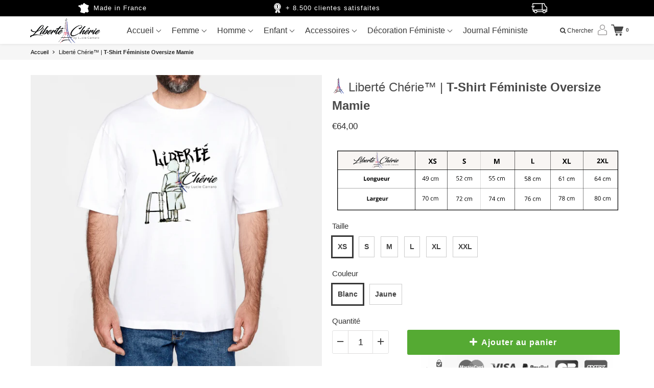

--- FILE ---
content_type: text/html; charset=utf-8
request_url: https://liberte-cherie-lc.com/products/t-shirt-urbain
body_size: 75379
content:
<!doctype html>

<!--[if IE 8]>
<html class="no-js lt-ie9 noFlex" lang="fr">
  <![endif]-->
  <!--[if IE 9 ]>
  <html class="ie9 no-js noFlex">
    <![endif]-->
    <!--[if (gt IE 9)|!(IE)]><!-->
    <html class="no-js hasFlex" lang="fr" >
      <!--<![endif]-->
      <head>
        <!-- Basic page needs ================================================== -->
        <meta charset="utf-8">

        
          <link rel="shortcut icon" href="//liberte-cherie-lc.com/cdn/shop/t/4/assets/favicon.png?v=108606152423111777211654329299" type="image/png" />
        
        <!-- Title and description ================================================== -->
        <title>
          Liberté Chérie™ | T-Shirt Féministe Oversize Mamie &ndash; Liberté Chérie 
        </title>
        
          <meta name="description" content="La mamie empreinte de Liberté Chérie™ imprimé sur un t-shirt oversize ? C&#39;est un classique absolu dans notre boutique. Votre t-shirt féministe saura interpeller chacune des personnes que vous croiserez, c&#39;est certain.">
        
        <!-- Mobile Specific Metas -->
        <meta name="HandheldFriendly" content="True">
        <meta name="MobileOptimized" content="320">
        <meta name="viewport" content="width=device-width, initial-scale=1, maximum-scale=1">
        <!-- Helpers ================================================== -->
          <script src="//cdn.shopify.com/s/files/1/0633/1672/1913/t/1/assets/option_selection.js" type="text/javascript"></script>


  <meta property="og:type" content="product">
  <meta property="og:title" content="Liberté Chérie™ | T-Shirt Féministe Oversize Mamie">
  
    <meta property="og:image" content="http://liberte-cherie-lc.com/cdn/shop/products/1680367-Blanc1635660861_grande.png?v=1635661159">
    <meta property="og:image:secure_url" content="https://liberte-cherie-lc.com/cdn/shop/products/1680367-Blanc1635660861_grande.png?v=1635661159">
  
    <meta property="og:image" content="http://liberte-cherie-lc.com/cdn/shop/products/1680367-Jaune1635660861_grande.png?v=1635661159">
    <meta property="og:image:secure_url" content="https://liberte-cherie-lc.com/cdn/shop/products/1680367-Jaune1635660861_grande.png?v=1635661159">
  
  <meta property="og:price:amount" content="64,00">
  <meta property="og:price:currency" content="EUR">

    
      <meta property="og:description" content="La mamie empreinte de Liberté Chérie™ imprimé sur un t-shirt oversize ? C&#39;est un classique absolu dans notre boutique. Votre t-shirt féministe saura interpeller chacune des personnes que vous croiserez, c&#39;est certain.">
    
    <meta property="og:url" content="https://liberte-cherie-lc.com/products/t-shirt-urbain">
    <meta property="og:site_name" content="Liberté Chérie ">
    
    <meta name="twitter:card" content="summary">
    
      <meta name="twitter:title" content="Liberté Chérie™ | <b>T-Shirt Féministe Oversize Mamie</b>">
      <meta name="twitter:description" content="">
      <meta name="twitter:image" content="https://liberte-cherie-lc.com/cdn/shop/products/1680367-Blanc1635660861_medium.png?v=1635661159">
      <meta name="twitter:image:width" content="240">
      <meta name="twitter:image:height" content="240">
    
<script>

const uLTS = new MutationObserver((e) => {
  e.forEach(({ addedNodes: e }) => {
    e.forEach((e) => {
      1 === e.nodeType &&
        "IFRAME" === e.tagName &&
        (e.src.includes("youtube.com") || e.src.includes("vimeo.com")) &&
        (e.setAttribute("loading", "lazy"),
        e.setAttribute("data-src", e.src),
        e.removeAttribute("src")),
        1 !== e.nodeType ||
          "IMG" !== e.tagName ||
          e.src.includes("data:image") ||
          e.setAttribute("loading", "lazy"),
        1 === e.nodeType &&
          "SCRIPT" === e.tagName &&
          ("analytics" == e.className && (e.type = "text/lazyload"),
          e.innerHTML.includes("asyncLoad") &&
            (e.innerHTML = e.innerHTML
              .replace(
                "if(window.attachEvent)",
                "document.addEventListener('asyncLazyLoad',function(event){asyncLoad();});if(window.attachEvent)"
              )
              .replaceAll(", asyncLoad", ", function(){}")),
          (e.innerHTML.includes("PreviewBarInjector") ||
            e.innerHTML.includes("adminBarInjector")) &&
            (e.innerHTML = e.innerHTML.replace(
              "DOMContentLoaded",
              "asyncLazyLoad"
            )),
          (e.src.includes("assets/storefront/features") ||
            e.src.includes("assets/shopify_pay/")) &&
            (e.setAttribute("data-src", e.src), e.removeAttribute("src")));
    });
  });
});
uLTS.observe(document.documentElement, { childList: !0, subtree: !0 });

</script>
        
        <meta name="viewport" content="width=device-width,initial-scale=1">
        <meta name="theme-color" content="#383838">
        <!-- CSS ================================================== -->
        
        <meta name="viewport" content="width=device-width, minimum-scale=1.0, maximum-scale=1.0, user-scalable=no">
        
        
        <!-- Header hook for plugins ================================================== -->
        <!-- font ================================================== -->
    
        
        
       
        <!-- icons ================================================== -->

        
        
        
       
        
        <link href="https://stackpath.bootstrapcdn.com/font-awesome/4.7.0/css/font-awesome.min.css" rel="stylesheet" integrity="sha384-wvfXpqpZZVQGK6TAh5PVlGOfQNHSoD2xbE+QkPxCAFlNEevoEH3Sl0sibVcOQVnN" crossorigin="anonymous" media="none" onload="if(media!='all')media='all'" />
        <link href="//liberte-cherie-lc.com/cdn/shop/t/4/assets/animate.css?v=182691569406793216421654329290" rel="stylesheet"  media="none" onload="if(media!='all')media='all'" />
        
        <link href="//liberte-cherie-lc.com/cdn/shop/t/4/assets/pre-style.css?v=132561233253091539671654329326" rel="stylesheet"  media="none" onload="if(media!='all')media='all'" />
        
<!--         <link href="//liberte-cherie-lc.com/cdn/shop/t/4/assets/default.scss.css?2014" rel="stylesheet" /> -->
        <link href="//liberte-cherie-lc.com/cdn/shop/t/4/assets/style.css?v=63003464581227663141727604322" rel="stylesheet" />
        <link rel="stylesheet" type="text/css" href="//cdn.jsdelivr.net/npm/slick-carousel@1.8.1/slick/slick.css"/>
        
        <script> var upsell_enable = false; var downsell_enable = false;
          var textLoading = "AFFICHER PLUS";
        </script>

        <script>
        /*! jQuery v1.12.4 | (c) jQuery Foundation | jquery.org/license */
!function(a,b){"object"==typeof module&&"object"==typeof module.exports?module.exports=a.document?b(a,!0):function(a){if(!a.document)throw new Error("jQuery requires a window with a document");return b(a)}:b(a)}("undefined"!=typeof window?window:this,function(a,b){var c=[],d=a.document,e=c.slice,f=c.concat,g=c.push,h=c.indexOf,i={},j=i.toString,k=i.hasOwnProperty,l={},m="1.12.4",n=function(a,b){return new n.fn.init(a,b)},o=/^[\s\uFEFF\xA0]+|[\s\uFEFF\xA0]+$/g,p=/^-ms-/,q=/-([\da-z])/gi,r=function(a,b){return b.toUpperCase()};n.fn=n.prototype={jquery:m,constructor:n,selector:"",length:0,toArray:function(){return e.call(this)},get:function(a){return null!=a?0>a?this[a+this.length]:this[a]:e.call(this)},pushStack:function(a){var b=n.merge(this.constructor(),a);return b.prevObject=this,b.context=this.context,b},each:function(a){return n.each(this,a)},map:function(a){return this.pushStack(n.map(this,function(b,c){return a.call(b,c,b)}))},slice:function(){return this.pushStack(e.apply(this,arguments))},first:function(){return this.eq(0)},last:function(){return this.eq(-1)},eq:function(a){var b=this.length,c=+a+(0>a?b:0);return this.pushStack(c>=0&&b>c?[this[c]]:[])},end:function(){return this.prevObject||this.constructor()},push:g,sort:c.sort,splice:c.splice},n.extend=n.fn.extend=function(){var a,b,c,d,e,f,g=arguments[0]||{},h=1,i=arguments.length,j=!1;for("boolean"==typeof g&&(j=g,g=arguments[h]||{},h++),"object"==typeof g||n.isFunction(g)||(g={}),h===i&&(g=this,h--);i>h;h++)if(null!=(e=arguments[h]))for(d in e)a=g[d],c=e[d],g!==c&&(j&&c&&(n.isPlainObject(c)||(b=n.isArray(c)))?(b?(b=!1,f=a&&n.isArray(a)?a:[]):f=a&&n.isPlainObject(a)?a:{},g[d]=n.extend(j,f,c)):void 0!==c&&(g[d]=c));return g},n.extend({expando:"jQuery"+(m+Math.random()).replace(/\D/g,""),isReady:!0,error:function(a){throw new Error(a)},noop:function(){},isFunction:function(a){return"function"===n.type(a)},isArray:Array.isArray||function(a){return"array"===n.type(a)},isWindow:function(a){return null!=a&&a==a.window},isNumeric:function(a){var b=a&&a.toString();return!n.isArray(a)&&b-parseFloat(b)+1>=0},isEmptyObject:function(a){var b;for(b in a)return!1;return!0},isPlainObject:function(a){var b;if(!a||"object"!==n.type(a)||a.nodeType||n.isWindow(a))return!1;try{if(a.constructor&&!k.call(a,"constructor")&&!k.call(a.constructor.prototype,"isPrototypeOf"))return!1}catch(c){return!1}if(!l.ownFirst)for(b in a)return k.call(a,b);for(b in a);return void 0===b||k.call(a,b)},type:function(a){return null==a?a+"":"object"==typeof a||"function"==typeof a?i[j.call(a)]||"object":typeof a},globalEval:function(b){b&&n.trim(b)&&(a.execScript||function(b){a.eval.call(a,b)})(b)},camelCase:function(a){return a.replace(p,"ms-").replace(q,r)},nodeName:function(a,b){return a.nodeName&&a.nodeName.toLowerCase()===b.toLowerCase()},each:function(a,b){var c,d=0;if(s(a)){for(c=a.length;c>d;d++)if(b.call(a[d],d,a[d])===!1)break}else for(d in a)if(b.call(a[d],d,a[d])===!1)break;return a},trim:function(a){return null==a?"":(a+"").replace(o,"")},makeArray:function(a,b){var c=b||[];return null!=a&&(s(Object(a))?n.merge(c,"string"==typeof a?[a]:a):g.call(c,a)),c},inArray:function(a,b,c){var d;if(b){if(h)return h.call(b,a,c);for(d=b.length,c=c?0>c?Math.max(0,d+c):c:0;d>c;c++)if(c in b&&b[c]===a)return c}return-1},merge:function(a,b){var c=+b.length,d=0,e=a.length;while(c>d)a[e++]=b[d++];if(c!==c)while(void 0!==b[d])a[e++]=b[d++];return a.length=e,a},grep:function(a,b,c){for(var d,e=[],f=0,g=a.length,h=!c;g>f;f++)d=!b(a[f],f),d!==h&&e.push(a[f]);return e},map:function(a,b,c){var d,e,g=0,h=[];if(s(a))for(d=a.length;d>g;g++)e=b(a[g],g,c),null!=e&&h.push(e);else for(g in a)e=b(a[g],g,c),null!=e&&h.push(e);return f.apply([],h)},guid:1,proxy:function(a,b){var c,d,f;return"string"==typeof b&&(f=a[b],b=a,a=f),n.isFunction(a)?(c=e.call(arguments,2),d=function(){return a.apply(b||this,c.concat(e.call(arguments)))},d.guid=a.guid=a.guid||n.guid++,d):void 0},now:function(){return+new Date},support:l}),"function"==typeof Symbol&&(n.fn[Symbol.iterator]=c[Symbol.iterator]),n.each("Boolean Number String Function Array Date RegExp Object Error Symbol".split(" "),function(a,b){i["[object "+b+"]"]=b.toLowerCase()});function s(a){var b=!!a&&"length"in a&&a.length,c=n.type(a);return"function"===c||n.isWindow(a)?!1:"array"===c||0===b||"number"==typeof b&&b>0&&b-1 in a}var t=function(a){var b,c,d,e,f,g,h,i,j,k,l,m,n,o,p,q,r,s,t,u="sizzle"+1*new Date,v=a.document,w=0,x=0,y=ga(),z=ga(),A=ga(),B=function(a,b){return a===b&&(l=!0),0},C=1<<31,D={}.hasOwnProperty,E=[],F=E.pop,G=E.push,H=E.push,I=E.slice,J=function(a,b){for(var c=0,d=a.length;d>c;c++)if(a[c]===b)return c;return-1},K="checked|selected|async|autofocus|autoplay|controls|defer|disabled|hidden|ismap|loop|multiple|open|readonly|required|scoped",L="[\\x20\\t\\r\\n\\f]",M="(?:\\\\.|[\\w-]|[^\\x00-\\xa0])+",N="\\["+L+"*("+M+")(?:"+L+"*([*^$|!~]?=)"+L+"*(?:'((?:\\\\.|[^\\\\'])*)'|\"((?:\\\\.|[^\\\\\"])*)\"|("+M+"))|)"+L+"*\\]",O=":("+M+")(?:\\((('((?:\\\\.|[^\\\\'])*)'|\"((?:\\\\.|[^\\\\\"])*)\")|((?:\\\\.|[^\\\\()[\\]]|"+N+")*)|.*)\\)|)",P=new RegExp(L+"+","g"),Q=new RegExp("^"+L+"+|((?:^|[^\\\\])(?:\\\\.)*)"+L+"+$","g"),R=new RegExp("^"+L+"*,"+L+"*"),S=new RegExp("^"+L+"*([>+~]|"+L+")"+L+"*"),T=new RegExp("="+L+"*([^\\]'\"]*?)"+L+"*\\]","g"),U=new RegExp(O),V=new RegExp("^"+M+"$"),W={ID:new RegExp("^#("+M+")"),CLASS:new RegExp("^\\.("+M+")"),TAG:new RegExp("^("+M+"|[*])"),ATTR:new RegExp("^"+N),PSEUDO:new RegExp("^"+O),CHILD:new RegExp("^:(only|first|last|nth|nth-last)-(child|of-type)(?:\\("+L+"*(even|odd|(([+-]|)(\\d*)n|)"+L+"*(?:([+-]|)"+L+"*(\\d+)|))"+L+"*\\)|)","i"),bool:new RegExp("^(?:"+K+")$","i"),needsContext:new RegExp("^"+L+"*[>+~]|:(even|odd|eq|gt|lt|nth|first|last)(?:\\("+L+"*((?:-\\d)?\\d*)"+L+"*\\)|)(?=[^-]|$)","i")},X=/^(?:input|select|textarea|button)$/i,Y=/^h\d$/i,Z=/^[^{]+\{\s*\[native \w/,$=/^(?:#([\w-]+)|(\w+)|\.([\w-]+))$/,_=/[+~]/,aa=/'|\\/g,ba=new RegExp("\\\\([\\da-f]{1,6}"+L+"?|("+L+")|.)","ig"),ca=function(a,b,c){var d="0x"+b-65536;return d!==d||c?b:0>d?String.fromCharCode(d+65536):String.fromCharCode(d>>10|55296,1023&d|56320)},da=function(){m()};try{H.apply(E=I.call(v.childNodes),v.childNodes),E[v.childNodes.length].nodeType}catch(ea){H={apply:E.length?function(a,b){G.apply(a,I.call(b))}:function(a,b){var c=a.length,d=0;while(a[c++]=b[d++]);a.length=c-1}}}function fa(a,b,d,e){var f,h,j,k,l,o,r,s,w=b&&b.ownerDocument,x=b?b.nodeType:9;if(d=d||[],"string"!=typeof a||!a||1!==x&&9!==x&&11!==x)return d;if(!e&&((b?b.ownerDocument||b:v)!==n&&m(b),b=b||n,p)){if(11!==x&&(o=$.exec(a)))if(f=o[1]){if(9===x){if(!(j=b.getElementById(f)))return d;if(j.id===f)return d.push(j),d}else if(w&&(j=w.getElementById(f))&&t(b,j)&&j.id===f)return d.push(j),d}else{if(o[2])return H.apply(d,b.getElementsByTagName(a)),d;if((f=o[3])&&c.getElementsByClassName&&b.getElementsByClassName)return H.apply(d,b.getElementsByClassName(f)),d}if(c.qsa&&!A[a+" "]&&(!q||!q.test(a))){if(1!==x)w=b,s=a;else if("object"!==b.nodeName.toLowerCase()){(k=b.getAttribute("id"))?k=k.replace(aa,"\\$&"):b.setAttribute("id",k=u),r=g(a),h=r.length,l=V.test(k)?"#"+k:"[id='"+k+"']";while(h--)r[h]=l+" "+qa(r[h]);s=r.join(","),w=_.test(a)&&oa(b.parentNode)||b}if(s)try{return H.apply(d,w.querySelectorAll(s)),d}catch(y){}finally{k===u&&b.removeAttribute("id")}}}return i(a.replace(Q,"$1"),b,d,e)}function ga(){var a=[];function b(c,e){return a.push(c+" ")>d.cacheLength&&delete b[a.shift()],b[c+" "]=e}return b}function ha(a){return a[u]=!0,a}function ia(a){var b=n.createElement("div");try{return!!a(b)}catch(c){return!1}finally{b.parentNode&&b.parentNode.removeChild(b),b=null}}function ja(a,b){var c=a.split("|"),e=c.length;while(e--)d.attrHandle[c[e]]=b}function ka(a,b){var c=b&&a,d=c&&1===a.nodeType&&1===b.nodeType&&(~b.sourceIndex||C)-(~a.sourceIndex||C);if(d)return d;if(c)while(c=c.nextSibling)if(c===b)return-1;return a?1:-1}function la(a){return function(b){var c=b.nodeName.toLowerCase();return"input"===c&&b.type===a}}function ma(a){return function(b){var c=b.nodeName.toLowerCase();return("input"===c||"button"===c)&&b.type===a}}function na(a){return ha(function(b){return b=+b,ha(function(c,d){var e,f=a([],c.length,b),g=f.length;while(g--)c[e=f[g]]&&(c[e]=!(d[e]=c[e]))})})}function oa(a){return a&&"undefined"!=typeof a.getElementsByTagName&&a}c=fa.support={},f=fa.isXML=function(a){var b=a&&(a.ownerDocument||a).documentElement;return b?"HTML"!==b.nodeName:!1},m=fa.setDocument=function(a){var b,e,g=a?a.ownerDocument||a:v;return g!==n&&9===g.nodeType&&g.documentElement?(n=g,o=n.documentElement,p=!f(n),(e=n.defaultView)&&e.top!==e&&(e.addEventListener?e.addEventListener("unload",da,!1):e.attachEvent&&e.attachEvent("onunload",da)),c.attributes=ia(function(a){return a.className="i",!a.getAttribute("className")}),c.getElementsByTagName=ia(function(a){return a.appendChild(n.createComment("")),!a.getElementsByTagName("*").length}),c.getElementsByClassName=Z.test(n.getElementsByClassName),c.getById=ia(function(a){return o.appendChild(a).id=u,!n.getElementsByName||!n.getElementsByName(u).length}),c.getById?(d.find.ID=function(a,b){if("undefined"!=typeof b.getElementById&&p){var c=b.getElementById(a);return c?[c]:[]}},d.filter.ID=function(a){var b=a.replace(ba,ca);return function(a){return a.getAttribute("id")===b}}):(delete d.find.ID,d.filter.ID=function(a){var b=a.replace(ba,ca);return function(a){var c="undefined"!=typeof a.getAttributeNode&&a.getAttributeNode("id");return c&&c.value===b}}),d.find.TAG=c.getElementsByTagName?function(a,b){return"undefined"!=typeof b.getElementsByTagName?b.getElementsByTagName(a):c.qsa?b.querySelectorAll(a):void 0}:function(a,b){var c,d=[],e=0,f=b.getElementsByTagName(a);if("*"===a){while(c=f[e++])1===c.nodeType&&d.push(c);return d}return f},d.find.CLASS=c.getElementsByClassName&&function(a,b){return"undefined"!=typeof b.getElementsByClassName&&p?b.getElementsByClassName(a):void 0},r=[],q=[],(c.qsa=Z.test(n.querySelectorAll))&&(ia(function(a){o.appendChild(a).innerHTML="<a id='"+u+"'></a><select id='"+u+"-\r\\' msallowcapture=''><option selected=''></option></select>",a.querySelectorAll("[msallowcapture^='']").length&&q.push("[*^$]="+L+"*(?:''|\"\")"),a.querySelectorAll("[selected]").length||q.push("\\["+L+"*(?:value|"+K+")"),a.querySelectorAll("[id~="+u+"-]").length||q.push("~="),a.querySelectorAll(":checked").length||q.push(":checked"),a.querySelectorAll("a#"+u+"+*").length||q.push(".#.+[+~]")}),ia(function(a){var b=n.createElement("input");b.setAttribute("type","hidden"),a.appendChild(b).setAttribute("name","D"),a.querySelectorAll("[name=d]").length&&q.push("name"+L+"*[*^$|!~]?="),a.querySelectorAll(":enabled").length||q.push(":enabled",":disabled"),a.querySelectorAll("*,:x"),q.push(",.*:")})),(c.matchesSelector=Z.test(s=o.matches||o.webkitMatchesSelector||o.mozMatchesSelector||o.oMatchesSelector||o.msMatchesSelector))&&ia(function(a){c.disconnectedMatch=s.call(a,"div"),s.call(a,"[s!='']:x"),r.push("!=",O)}),q=q.length&&new RegExp(q.join("|")),r=r.length&&new RegExp(r.join("|")),b=Z.test(o.compareDocumentPosition),t=b||Z.test(o.contains)?function(a,b){var c=9===a.nodeType?a.documentElement:a,d=b&&b.parentNode;return a===d||!(!d||1!==d.nodeType||!(c.contains?c.contains(d):a.compareDocumentPosition&&16&a.compareDocumentPosition(d)))}:function(a,b){if(b)while(b=b.parentNode)if(b===a)return!0;return!1},B=b?function(a,b){if(a===b)return l=!0,0;var d=!a.compareDocumentPosition-!b.compareDocumentPosition;return d?d:(d=(a.ownerDocument||a)===(b.ownerDocument||b)?a.compareDocumentPosition(b):1,1&d||!c.sortDetached&&b.compareDocumentPosition(a)===d?a===n||a.ownerDocument===v&&t(v,a)?-1:b===n||b.ownerDocument===v&&t(v,b)?1:k?J(k,a)-J(k,b):0:4&d?-1:1)}:function(a,b){if(a===b)return l=!0,0;var c,d=0,e=a.parentNode,f=b.parentNode,g=[a],h=[b];if(!e||!f)return a===n?-1:b===n?1:e?-1:f?1:k?J(k,a)-J(k,b):0;if(e===f)return ka(a,b);c=a;while(c=c.parentNode)g.unshift(c);c=b;while(c=c.parentNode)h.unshift(c);while(g[d]===h[d])d++;return d?ka(g[d],h[d]):g[d]===v?-1:h[d]===v?1:0},n):n},fa.matches=function(a,b){return fa(a,null,null,b)},fa.matchesSelector=function(a,b){if((a.ownerDocument||a)!==n&&m(a),b=b.replace(T,"='$1']"),c.matchesSelector&&p&&!A[b+" "]&&(!r||!r.test(b))&&(!q||!q.test(b)))try{var d=s.call(a,b);if(d||c.disconnectedMatch||a.document&&11!==a.document.nodeType)return d}catch(e){}return fa(b,n,null,[a]).length>0},fa.contains=function(a,b){return(a.ownerDocument||a)!==n&&m(a),t(a,b)},fa.attr=function(a,b){(a.ownerDocument||a)!==n&&m(a);var e=d.attrHandle[b.toLowerCase()],f=e&&D.call(d.attrHandle,b.toLowerCase())?e(a,b,!p):void 0;return void 0!==f?f:c.attributes||!p?a.getAttribute(b):(f=a.getAttributeNode(b))&&f.specified?f.value:null},fa.error=function(a){throw new Error("Syntax error, unrecognized expression: "+a)},fa.uniqueSort=function(a){var b,d=[],e=0,f=0;if(l=!c.detectDuplicates,k=!c.sortStable&&a.slice(0),a.sort(B),l){while(b=a[f++])b===a[f]&&(e=d.push(f));while(e--)a.splice(d[e],1)}return k=null,a},e=fa.getText=function(a){var b,c="",d=0,f=a.nodeType;if(f){if(1===f||9===f||11===f){if("string"==typeof a.textContent)return a.textContent;for(a=a.firstChild;a;a=a.nextSibling)c+=e(a)}else if(3===f||4===f)return a.nodeValue}else while(b=a[d++])c+=e(b);return c},d=fa.selectors={cacheLength:50,createPseudo:ha,match:W,attrHandle:{},find:{},relative:{">":{dir:"parentNode",first:!0}," ":{dir:"parentNode"},"+":{dir:"previousSibling",first:!0},"~":{dir:"previousSibling"}},preFilter:{ATTR:function(a){return a[1]=a[1].replace(ba,ca),a[3]=(a[3]||a[4]||a[5]||"").replace(ba,ca),"~="===a[2]&&(a[3]=" "+a[3]+" "),a.slice(0,4)},CHILD:function(a){return a[1]=a[1].toLowerCase(),"nth"===a[1].slice(0,3)?(a[3]||fa.error(a[0]),a[4]=+(a[4]?a[5]+(a[6]||1):2*("even"===a[3]||"odd"===a[3])),a[5]=+(a[7]+a[8]||"odd"===a[3])):a[3]&&fa.error(a[0]),a},PSEUDO:function(a){var b,c=!a[6]&&a[2];return W.CHILD.test(a[0])?null:(a[3]?a[2]=a[4]||a[5]||"":c&&U.test(c)&&(b=g(c,!0))&&(b=c.indexOf(")",c.length-b)-c.length)&&(a[0]=a[0].slice(0,b),a[2]=c.slice(0,b)),a.slice(0,3))}},filter:{TAG:function(a){var b=a.replace(ba,ca).toLowerCase();return"*"===a?function(){return!0}:function(a){return a.nodeName&&a.nodeName.toLowerCase()===b}},CLASS:function(a){var b=y[a+" "];return b||(b=new RegExp("(^|"+L+")"+a+"("+L+"|$)"))&&y(a,function(a){return b.test("string"==typeof a.className&&a.className||"undefined"!=typeof a.getAttribute&&a.getAttribute("class")||"")})},ATTR:function(a,b,c){return function(d){var e=fa.attr(d,a);return null==e?"!="===b:b?(e+="","="===b?e===c:"!="===b?e!==c:"^="===b?c&&0===e.indexOf(c):"*="===b?c&&e.indexOf(c)>-1:"$="===b?c&&e.slice(-c.length)===c:"~="===b?(" "+e.replace(P," ")+" ").indexOf(c)>-1:"|="===b?e===c||e.slice(0,c.length+1)===c+"-":!1):!0}},CHILD:function(a,b,c,d,e){var f="nth"!==a.slice(0,3),g="last"!==a.slice(-4),h="of-type"===b;return 1===d&&0===e?function(a){return!!a.parentNode}:function(b,c,i){var j,k,l,m,n,o,p=f!==g?"nextSibling":"previousSibling",q=b.parentNode,r=h&&b.nodeName.toLowerCase(),s=!i&&!h,t=!1;if(q){if(f){while(p){m=b;while(m=m[p])if(h?m.nodeName.toLowerCase()===r:1===m.nodeType)return!1;o=p="only"===a&&!o&&"nextSibling"}return!0}if(o=[g?q.firstChild:q.lastChild],g&&s){m=q,l=m[u]||(m[u]={}),k=l[m.uniqueID]||(l[m.uniqueID]={}),j=k[a]||[],n=j[0]===w&&j[1],t=n&&j[2],m=n&&q.childNodes[n];while(m=++n&&m&&m[p]||(t=n=0)||o.pop())if(1===m.nodeType&&++t&&m===b){k[a]=[w,n,t];break}}else if(s&&(m=b,l=m[u]||(m[u]={}),k=l[m.uniqueID]||(l[m.uniqueID]={}),j=k[a]||[],n=j[0]===w&&j[1],t=n),t===!1)while(m=++n&&m&&m[p]||(t=n=0)||o.pop())if((h?m.nodeName.toLowerCase()===r:1===m.nodeType)&&++t&&(s&&(l=m[u]||(m[u]={}),k=l[m.uniqueID]||(l[m.uniqueID]={}),k[a]=[w,t]),m===b))break;return t-=e,t===d||t%d===0&&t/d>=0}}},PSEUDO:function(a,b){var c,e=d.pseudos[a]||d.setFilters[a.toLowerCase()]||fa.error("unsupported pseudo: "+a);return e[u]?e(b):e.length>1?(c=[a,a,"",b],d.setFilters.hasOwnProperty(a.toLowerCase())?ha(function(a,c){var d,f=e(a,b),g=f.length;while(g--)d=J(a,f[g]),a[d]=!(c[d]=f[g])}):function(a){return e(a,0,c)}):e}},pseudos:{not:ha(function(a){var b=[],c=[],d=h(a.replace(Q,"$1"));return d[u]?ha(function(a,b,c,e){var f,g=d(a,null,e,[]),h=a.length;while(h--)(f=g[h])&&(a[h]=!(b[h]=f))}):function(a,e,f){return b[0]=a,d(b,null,f,c),b[0]=null,!c.pop()}}),has:ha(function(a){return function(b){return fa(a,b).length>0}}),contains:ha(function(a){return a=a.replace(ba,ca),function(b){return(b.textContent||b.innerText||e(b)).indexOf(a)>-1}}),lang:ha(function(a){return V.test(a||"")||fa.error("unsupported lang: "+a),a=a.replace(ba,ca).toLowerCase(),function(b){var c;do if(c=p?b.lang:b.getAttribute("xml:lang")||b.getAttribute("lang"))return c=c.toLowerCase(),c===a||0===c.indexOf(a+"-");while((b=b.parentNode)&&1===b.nodeType);return!1}}),target:function(b){var c=a.location&&a.location.hash;return c&&c.slice(1)===b.id},root:function(a){return a===o},focus:function(a){return a===n.activeElement&&(!n.hasFocus||n.hasFocus())&&!!(a.type||a.href||~a.tabIndex)},enabled:function(a){return a.disabled===!1},disabled:function(a){return a.disabled===!0},checked:function(a){var b=a.nodeName.toLowerCase();return"input"===b&&!!a.checked||"option"===b&&!!a.selected},selected:function(a){return a.parentNode&&a.parentNode.selectedIndex,a.selected===!0},empty:function(a){for(a=a.firstChild;a;a=a.nextSibling)if(a.nodeType<6)return!1;return!0},parent:function(a){return!d.pseudos.empty(a)},header:function(a){return Y.test(a.nodeName)},input:function(a){return X.test(a.nodeName)},button:function(a){var b=a.nodeName.toLowerCase();return"input"===b&&"button"===a.type||"button"===b},text:function(a){var b;return"input"===a.nodeName.toLowerCase()&&"text"===a.type&&(null==(b=a.getAttribute("type"))||"text"===b.toLowerCase())},first:na(function(){return[0]}),last:na(function(a,b){return[b-1]}),eq:na(function(a,b,c){return[0>c?c+b:c]}),even:na(function(a,b){for(var c=0;b>c;c+=2)a.push(c);return a}),odd:na(function(a,b){for(var c=1;b>c;c+=2)a.push(c);return a}),lt:na(function(a,b,c){for(var d=0>c?c+b:c;--d>=0;)a.push(d);return a}),gt:na(function(a,b,c){for(var d=0>c?c+b:c;++d<b;)a.push(d);return a})}},d.pseudos.nth=d.pseudos.eq;for(b in{radio:!0,checkbox:!0,file:!0,password:!0,image:!0})d.pseudos[b]=la(b);for(b in{submit:!0,reset:!0})d.pseudos[b]=ma(b);function pa(){}pa.prototype=d.filters=d.pseudos,d.setFilters=new pa,g=fa.tokenize=function(a,b){var c,e,f,g,h,i,j,k=z[a+" "];if(k)return b?0:k.slice(0);h=a,i=[],j=d.preFilter;while(h){c&&!(e=R.exec(h))||(e&&(h=h.slice(e[0].length)||h),i.push(f=[])),c=!1,(e=S.exec(h))&&(c=e.shift(),f.push({value:c,type:e[0].replace(Q," ")}),h=h.slice(c.length));for(g in d.filter)!(e=W[g].exec(h))||j[g]&&!(e=j[g](e))||(c=e.shift(),f.push({value:c,type:g,matches:e}),h=h.slice(c.length));if(!c)break}return b?h.length:h?fa.error(a):z(a,i).slice(0)};function qa(a){for(var b=0,c=a.length,d="";c>b;b++)d+=a[b].value;return d}function ra(a,b,c){var d=b.dir,e=c&&"parentNode"===d,f=x++;return b.first?function(b,c,f){while(b=b[d])if(1===b.nodeType||e)return a(b,c,f)}:function(b,c,g){var h,i,j,k=[w,f];if(g){while(b=b[d])if((1===b.nodeType||e)&&a(b,c,g))return!0}else while(b=b[d])if(1===b.nodeType||e){if(j=b[u]||(b[u]={}),i=j[b.uniqueID]||(j[b.uniqueID]={}),(h=i[d])&&h[0]===w&&h[1]===f)return k[2]=h[2];if(i[d]=k,k[2]=a(b,c,g))return!0}}}function sa(a){return a.length>1?function(b,c,d){var e=a.length;while(e--)if(!a[e](b,c,d))return!1;return!0}:a[0]}function ta(a,b,c){for(var d=0,e=b.length;e>d;d++)fa(a,b[d],c);return c}function ua(a,b,c,d,e){for(var f,g=[],h=0,i=a.length,j=null!=b;i>h;h++)(f=a[h])&&(c&&!c(f,d,e)||(g.push(f),j&&b.push(h)));return g}function va(a,b,c,d,e,f){return d&&!d[u]&&(d=va(d)),e&&!e[u]&&(e=va(e,f)),ha(function(f,g,h,i){var j,k,l,m=[],n=[],o=g.length,p=f||ta(b||"*",h.nodeType?[h]:h,[]),q=!a||!f&&b?p:ua(p,m,a,h,i),r=c?e||(f?a:o||d)?[]:g:q;if(c&&c(q,r,h,i),d){j=ua(r,n),d(j,[],h,i),k=j.length;while(k--)(l=j[k])&&(r[n[k]]=!(q[n[k]]=l))}if(f){if(e||a){if(e){j=[],k=r.length;while(k--)(l=r[k])&&j.push(q[k]=l);e(null,r=[],j,i)}k=r.length;while(k--)(l=r[k])&&(j=e?J(f,l):m[k])>-1&&(f[j]=!(g[j]=l))}}else r=ua(r===g?r.splice(o,r.length):r),e?e(null,g,r,i):H.apply(g,r)})}function wa(a){for(var b,c,e,f=a.length,g=d.relative[a[0].type],h=g||d.relative[" "],i=g?1:0,k=ra(function(a){return a===b},h,!0),l=ra(function(a){return J(b,a)>-1},h,!0),m=[function(a,c,d){var e=!g&&(d||c!==j)||((b=c).nodeType?k(a,c,d):l(a,c,d));return b=null,e}];f>i;i++)if(c=d.relative[a[i].type])m=[ra(sa(m),c)];else{if(c=d.filter[a[i].type].apply(null,a[i].matches),c[u]){for(e=++i;f>e;e++)if(d.relative[a[e].type])break;return va(i>1&&sa(m),i>1&&qa(a.slice(0,i-1).concat({value:" "===a[i-2].type?"*":""})).replace(Q,"$1"),c,e>i&&wa(a.slice(i,e)),f>e&&wa(a=a.slice(e)),f>e&&qa(a))}m.push(c)}return sa(m)}function xa(a,b){var c=b.length>0,e=a.length>0,f=function(f,g,h,i,k){var l,o,q,r=0,s="0",t=f&&[],u=[],v=j,x=f||e&&d.find.TAG("*",k),y=w+=null==v?1:Math.random()||.1,z=x.length;for(k&&(j=g===n||g||k);s!==z&&null!=(l=x[s]);s++){if(e&&l){o=0,g||l.ownerDocument===n||(m(l),h=!p);while(q=a[o++])if(q(l,g||n,h)){i.push(l);break}k&&(w=y)}c&&((l=!q&&l)&&r--,f&&t.push(l))}if(r+=s,c&&s!==r){o=0;while(q=b[o++])q(t,u,g,h);if(f){if(r>0)while(s--)t[s]||u[s]||(u[s]=F.call(i));u=ua(u)}H.apply(i,u),k&&!f&&u.length>0&&r+b.length>1&&fa.uniqueSort(i)}return k&&(w=y,j=v),t};return c?ha(f):f}return h=fa.compile=function(a,b){var c,d=[],e=[],f=A[a+" "];if(!f){b||(b=g(a)),c=b.length;while(c--)f=wa(b[c]),f[u]?d.push(f):e.push(f);f=A(a,xa(e,d)),f.selector=a}return f},i=fa.select=function(a,b,e,f){var i,j,k,l,m,n="function"==typeof a&&a,o=!f&&g(a=n.selector||a);if(e=e||[],1===o.length){if(j=o[0]=o[0].slice(0),j.length>2&&"ID"===(k=j[0]).type&&c.getById&&9===b.nodeType&&p&&d.relative[j[1].type]){if(b=(d.find.ID(k.matches[0].replace(ba,ca),b)||[])[0],!b)return e;n&&(b=b.parentNode),a=a.slice(j.shift().value.length)}i=W.needsContext.test(a)?0:j.length;while(i--){if(k=j[i],d.relative[l=k.type])break;if((m=d.find[l])&&(f=m(k.matches[0].replace(ba,ca),_.test(j[0].type)&&oa(b.parentNode)||b))){if(j.splice(i,1),a=f.length&&qa(j),!a)return H.apply(e,f),e;break}}}return(n||h(a,o))(f,b,!p,e,!b||_.test(a)&&oa(b.parentNode)||b),e},c.sortStable=u.split("").sort(B).join("")===u,c.detectDuplicates=!!l,m(),c.sortDetached=ia(function(a){return 1&a.compareDocumentPosition(n.createElement("div"))}),ia(function(a){return a.innerHTML="<a href='#'></a>","#"===a.firstChild.getAttribute("href")})||ja("type|href|height|width",function(a,b,c){return c?void 0:a.getAttribute(b,"type"===b.toLowerCase()?1:2)}),c.attributes&&ia(function(a){return a.innerHTML="<input/>",a.firstChild.setAttribute("value",""),""===a.firstChild.getAttribute("value")})||ja("value",function(a,b,c){return c||"input"!==a.nodeName.toLowerCase()?void 0:a.defaultValue}),ia(function(a){return null==a.getAttribute("disabled")})||ja(K,function(a,b,c){var d;return c?void 0:a[b]===!0?b.toLowerCase():(d=a.getAttributeNode(b))&&d.specified?d.value:null}),fa}(a);n.find=t,n.expr=t.selectors,n.expr[":"]=n.expr.pseudos,n.uniqueSort=n.unique=t.uniqueSort,n.text=t.getText,n.isXMLDoc=t.isXML,n.contains=t.contains;var u=function(a,b,c){var d=[],e=void 0!==c;while((a=a[b])&&9!==a.nodeType)if(1===a.nodeType){if(e&&n(a).is(c))break;d.push(a)}return d},v=function(a,b){for(var c=[];a;a=a.nextSibling)1===a.nodeType&&a!==b&&c.push(a);return c},w=n.expr.match.needsContext,x=/^<([\w-]+)\s*\/?>(?:<\/\1>|)$/,y=/^.[^:#\[\.,]*$/;function z(a,b,c){if(n.isFunction(b))return n.grep(a,function(a,d){return!!b.call(a,d,a)!==c});if(b.nodeType)return n.grep(a,function(a){return a===b!==c});if("string"==typeof b){if(y.test(b))return n.filter(b,a,c);b=n.filter(b,a)}return n.grep(a,function(a){return n.inArray(a,b)>-1!==c})}n.filter=function(a,b,c){var d=b[0];return c&&(a=":not("+a+")"),1===b.length&&1===d.nodeType?n.find.matchesSelector(d,a)?[d]:[]:n.find.matches(a,n.grep(b,function(a){return 1===a.nodeType}))},n.fn.extend({find:function(a){var b,c=[],d=this,e=d.length;if("string"!=typeof a)return this.pushStack(n(a).filter(function(){for(b=0;e>b;b++)if(n.contains(d[b],this))return!0}));for(b=0;e>b;b++)n.find(a,d[b],c);return c=this.pushStack(e>1?n.unique(c):c),c.selector=this.selector?this.selector+" "+a:a,c},filter:function(a){return this.pushStack(z(this,a||[],!1))},not:function(a){return this.pushStack(z(this,a||[],!0))},is:function(a){return!!z(this,"string"==typeof a&&w.test(a)?n(a):a||[],!1).length}});var A,B=/^(?:\s*(<[\w\W]+>)[^>]*|#([\w-]*))$/,C=n.fn.init=function(a,b,c){var e,f;if(!a)return this;if(c=c||A,"string"==typeof a){if(e="<"===a.charAt(0)&&">"===a.charAt(a.length-1)&&a.length>=3?[null,a,null]:B.exec(a),!e||!e[1]&&b)return!b||b.jquery?(b||c).find(a):this.constructor(b).find(a);if(e[1]){if(b=b instanceof n?b[0]:b,n.merge(this,n.parseHTML(e[1],b&&b.nodeType?b.ownerDocument||b:d,!0)),x.test(e[1])&&n.isPlainObject(b))for(e in b)n.isFunction(this[e])?this[e](b[e]):this.attr(e,b[e]);return this}if(f=d.getElementById(e[2]),f&&f.parentNode){if(f.id!==e[2])return A.find(a);this.length=1,this[0]=f}return this.context=d,this.selector=a,this}return a.nodeType?(this.context=this[0]=a,this.length=1,this):n.isFunction(a)?"undefined"!=typeof c.ready?c.ready(a):a(n):(void 0!==a.selector&&(this.selector=a.selector,this.context=a.context),n.makeArray(a,this))};C.prototype=n.fn,A=n(d);var D=/^(?:parents|prev(?:Until|All))/,E={children:!0,contents:!0,next:!0,prev:!0};n.fn.extend({has:function(a){var b,c=n(a,this),d=c.length;return this.filter(function(){for(b=0;d>b;b++)if(n.contains(this,c[b]))return!0})},closest:function(a,b){for(var c,d=0,e=this.length,f=[],g=w.test(a)||"string"!=typeof a?n(a,b||this.context):0;e>d;d++)for(c=this[d];c&&c!==b;c=c.parentNode)if(c.nodeType<11&&(g?g.index(c)>-1:1===c.nodeType&&n.find.matchesSelector(c,a))){f.push(c);break}return this.pushStack(f.length>1?n.uniqueSort(f):f)},index:function(a){return a?"string"==typeof a?n.inArray(this[0],n(a)):n.inArray(a.jquery?a[0]:a,this):this[0]&&this[0].parentNode?this.first().prevAll().length:-1},add:function(a,b){return this.pushStack(n.uniqueSort(n.merge(this.get(),n(a,b))))},addBack:function(a){return this.add(null==a?this.prevObject:this.prevObject.filter(a))}});function F(a,b){do a=a[b];while(a&&1!==a.nodeType);return a}n.each({parent:function(a){var b=a.parentNode;return b&&11!==b.nodeType?b:null},parents:function(a){return u(a,"parentNode")},parentsUntil:function(a,b,c){return u(a,"parentNode",c)},next:function(a){return F(a,"nextSibling")},prev:function(a){return F(a,"previousSibling")},nextAll:function(a){return u(a,"nextSibling")},prevAll:function(a){return u(a,"previousSibling")},nextUntil:function(a,b,c){return u(a,"nextSibling",c)},prevUntil:function(a,b,c){return u(a,"previousSibling",c)},siblings:function(a){return v((a.parentNode||{}).firstChild,a)},children:function(a){return v(a.firstChild)},contents:function(a){return n.nodeName(a,"iframe")?a.contentDocument||a.contentWindow.document:n.merge([],a.childNodes)}},function(a,b){n.fn[a]=function(c,d){var e=n.map(this,b,c);return"Until"!==a.slice(-5)&&(d=c),d&&"string"==typeof d&&(e=n.filter(d,e)),this.length>1&&(E[a]||(e=n.uniqueSort(e)),D.test(a)&&(e=e.reverse())),this.pushStack(e)}});var G=/\S+/g;function H(a){var b={};return n.each(a.match(G)||[],function(a,c){b[c]=!0}),b}n.Callbacks=function(a){a="string"==typeof a?H(a):n.extend({},a);var b,c,d,e,f=[],g=[],h=-1,i=function(){for(e=a.once,d=b=!0;g.length;h=-1){c=g.shift();while(++h<f.length)f[h].apply(c[0],c[1])===!1&&a.stopOnFalse&&(h=f.length,c=!1)}a.memory||(c=!1),b=!1,e&&(f=c?[]:"")},j={add:function(){return f&&(c&&!b&&(h=f.length-1,g.push(c)),function d(b){n.each(b,function(b,c){n.isFunction(c)?a.unique&&j.has(c)||f.push(c):c&&c.length&&"string"!==n.type(c)&&d(c)})}(arguments),c&&!b&&i()),this},remove:function(){return n.each(arguments,function(a,b){var c;while((c=n.inArray(b,f,c))>-1)f.splice(c,1),h>=c&&h--}),this},has:function(a){return a?n.inArray(a,f)>-1:f.length>0},empty:function(){return f&&(f=[]),this},disable:function(){return e=g=[],f=c="",this},disabled:function(){return!f},lock:function(){return e=!0,c||j.disable(),this},locked:function(){return!!e},fireWith:function(a,c){return e||(c=c||[],c=[a,c.slice?c.slice():c],g.push(c),b||i()),this},fire:function(){return j.fireWith(this,arguments),this},fired:function(){return!!d}};return j},n.extend({Deferred:function(a){var b=[["resolve","done",n.Callbacks("once memory"),"resolved"],["reject","fail",n.Callbacks("once memory"),"rejected"],["notify","progress",n.Callbacks("memory")]],c="pending",d={state:function(){return c},always:function(){return e.done(arguments).fail(arguments),this},then:function(){var a=arguments;return n.Deferred(function(c){n.each(b,function(b,f){var g=n.isFunction(a[b])&&a[b];e[f[1]](function(){var a=g&&g.apply(this,arguments);a&&n.isFunction(a.promise)?a.promise().progress(c.notify).done(c.resolve).fail(c.reject):c[f[0]+"With"](this===d?c.promise():this,g?[a]:arguments)})}),a=null}).promise()},promise:function(a){return null!=a?n.extend(a,d):d}},e={};return d.pipe=d.then,n.each(b,function(a,f){var g=f[2],h=f[3];d[f[1]]=g.add,h&&g.add(function(){c=h},b[1^a][2].disable,b[2][2].lock),e[f[0]]=function(){return e[f[0]+"With"](this===e?d:this,arguments),this},e[f[0]+"With"]=g.fireWith}),d.promise(e),a&&a.call(e,e),e},when:function(a){var b=0,c=e.call(arguments),d=c.length,f=1!==d||a&&n.isFunction(a.promise)?d:0,g=1===f?a:n.Deferred(),h=function(a,b,c){return function(d){b[a]=this,c[a]=arguments.length>1?e.call(arguments):d,c===i?g.notifyWith(b,c):--f||g.resolveWith(b,c)}},i,j,k;if(d>1)for(i=new Array(d),j=new Array(d),k=new Array(d);d>b;b++)c[b]&&n.isFunction(c[b].promise)?c[b].promise().progress(h(b,j,i)).done(h(b,k,c)).fail(g.reject):--f;return f||g.resolveWith(k,c),g.promise()}});var I;n.fn.ready=function(a){return n.ready.promise().done(a),this},n.extend({isReady:!1,readyWait:1,holdReady:function(a){a?n.readyWait++:n.ready(!0)},ready:function(a){(a===!0?--n.readyWait:n.isReady)||(n.isReady=!0,a!==!0&&--n.readyWait>0||(I.resolveWith(d,[n]),n.fn.triggerHandler&&(n(d).triggerHandler("ready"),n(d).off("ready"))))}});function J(){d.addEventListener?(d.removeEventListener("DOMContentLoaded",K),a.removeEventListener("load",K)):(d.detachEvent("onreadystatechange",K),a.detachEvent("onload",K))}function K(){(d.addEventListener||"load"===a.event.type||"complete"===d.readyState)&&(J(),n.ready())}n.ready.promise=function(b){if(!I)if(I=n.Deferred(),"complete"===d.readyState||"loading"!==d.readyState&&!d.documentElement.doScroll)a.setTimeout(n.ready);else if(d.addEventListener)d.addEventListener("DOMContentLoaded",K),a.addEventListener("load",K);else{d.attachEvent("onreadystatechange",K),a.attachEvent("onload",K);var c=!1;try{c=null==a.frameElement&&d.documentElement}catch(e){}c&&c.doScroll&&!function f(){if(!n.isReady){try{c.doScroll("left")}catch(b){return a.setTimeout(f,50)}J(),n.ready()}}()}return I.promise(b)},n.ready.promise();var L;for(L in n(l))break;l.ownFirst="0"===L,l.inlineBlockNeedsLayout=!1,n(function(){var a,b,c,e;c=d.getElementsByTagName("body")[0],c&&c.style&&(b=d.createElement("div"),e=d.createElement("div"),e.style.cssText="position:absolute;border:0;width:0;height:0;top:0;left:-9999px",c.appendChild(e).appendChild(b),"undefined"!=typeof b.style.zoom&&(b.style.cssText="display:inline;margin:0;border:0;padding:1px;width:1px;zoom:1",l.inlineBlockNeedsLayout=a=3===b.offsetWidth,a&&(c.style.zoom=1)),c.removeChild(e))}),function(){var a=d.createElement("div");l.deleteExpando=!0;try{delete a.test}catch(b){l.deleteExpando=!1}a=null}();var M=function(a){var b=n.noData[(a.nodeName+" ").toLowerCase()],c=+a.nodeType||1;return 1!==c&&9!==c?!1:!b||b!==!0&&a.getAttribute("classid")===b},N=/^(?:\{[\w\W]*\}|\[[\w\W]*\])$/,O=/([A-Z])/g;function P(a,b,c){if(void 0===c&&1===a.nodeType){var d="data-"+b.replace(O,"-$1").toLowerCase();if(c=a.getAttribute(d),"string"==typeof c){try{c="true"===c?!0:"false"===c?!1:"null"===c?null:+c+""===c?+c:N.test(c)?n.parseJSON(c):c}catch(e){}n.data(a,b,c)}else c=void 0;
}return c}function Q(a){var b;for(b in a)if(("data"!==b||!n.isEmptyObject(a[b]))&&"toJSON"!==b)return!1;return!0}function R(a,b,d,e){if(M(a)){var f,g,h=n.expando,i=a.nodeType,j=i?n.cache:a,k=i?a[h]:a[h]&&h;if(k&&j[k]&&(e||j[k].data)||void 0!==d||"string"!=typeof b)return k||(k=i?a[h]=c.pop()||n.guid++:h),j[k]||(j[k]=i?{}:{toJSON:n.noop}),"object"!=typeof b&&"function"!=typeof b||(e?j[k]=n.extend(j[k],b):j[k].data=n.extend(j[k].data,b)),g=j[k],e||(g.data||(g.data={}),g=g.data),void 0!==d&&(g[n.camelCase(b)]=d),"string"==typeof b?(f=g[b],null==f&&(f=g[n.camelCase(b)])):f=g,f}}function S(a,b,c){if(M(a)){var d,e,f=a.nodeType,g=f?n.cache:a,h=f?a[n.expando]:n.expando;if(g[h]){if(b&&(d=c?g[h]:g[h].data)){n.isArray(b)?b=b.concat(n.map(b,n.camelCase)):b in d?b=[b]:(b=n.camelCase(b),b=b in d?[b]:b.split(" ")),e=b.length;while(e--)delete d[b[e]];if(c?!Q(d):!n.isEmptyObject(d))return}(c||(delete g[h].data,Q(g[h])))&&(f?n.cleanData([a],!0):l.deleteExpando||g!=g.window?delete g[h]:g[h]=void 0)}}}n.extend({cache:{},noData:{"applet ":!0,"embed ":!0,"object ":"clsid:D27CDB6E-AE6D-11cf-96B8-444553540000"},hasData:function(a){return a=a.nodeType?n.cache[a[n.expando]]:a[n.expando],!!a&&!Q(a)},data:function(a,b,c){return R(a,b,c)},removeData:function(a,b){return S(a,b)},_data:function(a,b,c){return R(a,b,c,!0)},_removeData:function(a,b){return S(a,b,!0)}}),n.fn.extend({data:function(a,b){var c,d,e,f=this[0],g=f&&f.attributes;if(void 0===a){if(this.length&&(e=n.data(f),1===f.nodeType&&!n._data(f,"parsedAttrs"))){c=g.length;while(c--)g[c]&&(d=g[c].name,0===d.indexOf("data-")&&(d=n.camelCase(d.slice(5)),P(f,d,e[d])));n._data(f,"parsedAttrs",!0)}return e}return"object"==typeof a?this.each(function(){n.data(this,a)}):arguments.length>1?this.each(function(){n.data(this,a,b)}):f?P(f,a,n.data(f,a)):void 0},removeData:function(a){return this.each(function(){n.removeData(this,a)})}}),n.extend({queue:function(a,b,c){var d;return a?(b=(b||"fx")+"queue",d=n._data(a,b),c&&(!d||n.isArray(c)?d=n._data(a,b,n.makeArray(c)):d.push(c)),d||[]):void 0},dequeue:function(a,b){b=b||"fx";var c=n.queue(a,b),d=c.length,e=c.shift(),f=n._queueHooks(a,b),g=function(){n.dequeue(a,b)};"inprogress"===e&&(e=c.shift(),d--),e&&("fx"===b&&c.unshift("inprogress"),delete f.stop,e.call(a,g,f)),!d&&f&&f.empty.fire()},_queueHooks:function(a,b){var c=b+"queueHooks";return n._data(a,c)||n._data(a,c,{empty:n.Callbacks("once memory").add(function(){n._removeData(a,b+"queue"),n._removeData(a,c)})})}}),n.fn.extend({queue:function(a,b){var c=2;return"string"!=typeof a&&(b=a,a="fx",c--),arguments.length<c?n.queue(this[0],a):void 0===b?this:this.each(function(){var c=n.queue(this,a,b);n._queueHooks(this,a),"fx"===a&&"inprogress"!==c[0]&&n.dequeue(this,a)})},dequeue:function(a){return this.each(function(){n.dequeue(this,a)})},clearQueue:function(a){return this.queue(a||"fx",[])},promise:function(a,b){var c,d=1,e=n.Deferred(),f=this,g=this.length,h=function(){--d||e.resolveWith(f,[f])};"string"!=typeof a&&(b=a,a=void 0),a=a||"fx";while(g--)c=n._data(f[g],a+"queueHooks"),c&&c.empty&&(d++,c.empty.add(h));return h(),e.promise(b)}}),function(){var a;l.shrinkWrapBlocks=function(){if(null!=a)return a;a=!1;var b,c,e;return c=d.getElementsByTagName("body")[0],c&&c.style?(b=d.createElement("div"),e=d.createElement("div"),e.style.cssText="position:absolute;border:0;width:0;height:0;top:0;left:-9999px",c.appendChild(e).appendChild(b),"undefined"!=typeof b.style.zoom&&(b.style.cssText="-webkit-box-sizing:content-box;-moz-box-sizing:content-box;box-sizing:content-box;display:block;margin:0;border:0;padding:1px;width:1px;zoom:1",b.appendChild(d.createElement("div")).style.width="5px",a=3!==b.offsetWidth),c.removeChild(e),a):void 0}}();var T=/[+-]?(?:\d*\.|)\d+(?:[eE][+-]?\d+|)/.source,U=new RegExp("^(?:([+-])=|)("+T+")([a-z%]*)$","i"),V=["Top","Right","Bottom","Left"],W=function(a,b){return a=b||a,"none"===n.css(a,"display")||!n.contains(a.ownerDocument,a)};function X(a,b,c,d){var e,f=1,g=20,h=d?function(){return d.cur()}:function(){return n.css(a,b,"")},i=h(),j=c&&c[3]||(n.cssNumber[b]?"":"px"),k=(n.cssNumber[b]||"px"!==j&&+i)&&U.exec(n.css(a,b));if(k&&k[3]!==j){j=j||k[3],c=c||[],k=+i||1;do f=f||".5",k/=f,n.style(a,b,k+j);while(f!==(f=h()/i)&&1!==f&&--g)}return c&&(k=+k||+i||0,e=c[1]?k+(c[1]+1)*c[2]:+c[2],d&&(d.unit=j,d.start=k,d.end=e)),e}var Y=function(a,b,c,d,e,f,g){var h=0,i=a.length,j=null==c;if("object"===n.type(c)){e=!0;for(h in c)Y(a,b,h,c[h],!0,f,g)}else if(void 0!==d&&(e=!0,n.isFunction(d)||(g=!0),j&&(g?(b.call(a,d),b=null):(j=b,b=function(a,b,c){return j.call(n(a),c)})),b))for(;i>h;h++)b(a[h],c,g?d:d.call(a[h],h,b(a[h],c)));return e?a:j?b.call(a):i?b(a[0],c):f},Z=/^(?:checkbox|radio)$/i,$=/<([\w:-]+)/,_=/^$|\/(?:java|ecma)script/i,aa=/^\s+/,ba="abbr|article|aside|audio|bdi|canvas|data|datalist|details|dialog|figcaption|figure|footer|header|hgroup|main|mark|meter|nav|output|picture|progress|section|summary|template|time|video";function ca(a){var b=ba.split("|"),c=a.createDocumentFragment();if(c.createElement)while(b.length)c.createElement(b.pop());return c}!function(){var a=d.createElement("div"),b=d.createDocumentFragment(),c=d.createElement("input");a.innerHTML="  <link/><table></table><a href='/a'>a</a><input type='checkbox'/>",l.leadingWhitespace=3===a.firstChild.nodeType,l.tbody=!a.getElementsByTagName("tbody").length,l.htmlSerialize=!!a.getElementsByTagName("link").length,l.html5Clone="<:nav></:nav>"!==d.createElement("nav").cloneNode(!0).outerHTML,c.type="checkbox",c.checked=!0,b.appendChild(c),l.appendChecked=c.checked,a.innerHTML="<textarea>x</textarea>",l.noCloneChecked=!!a.cloneNode(!0).lastChild.defaultValue,b.appendChild(a),c=d.createElement("input"),c.setAttribute("type","radio"),c.setAttribute("checked","checked"),c.setAttribute("name","t"),a.appendChild(c),l.checkClone=a.cloneNode(!0).cloneNode(!0).lastChild.checked,l.noCloneEvent=!!a.addEventListener,a[n.expando]=1,l.attributes=!a.getAttribute(n.expando)}();var da={option:[1,"<select multiple='multiple'>","</select>"],legend:[1,"<fieldset>","</fieldset>"],area:[1,"<map>","</map>"],param:[1,"<object>","</object>"],thead:[1,"<table>","</table>"],tr:[2,"<table><tbody>","</tbody></table>"],col:[2,"<table><tbody></tbody><colgroup>","</colgroup></table>"],td:[3,"<table><tbody><tr>","</tr></tbody></table>"],_default:l.htmlSerialize?[0,"",""]:[1,"X<div>","</div>"]};da.optgroup=da.option,da.tbody=da.tfoot=da.colgroup=da.caption=da.thead,da.th=da.td;function ea(a,b){var c,d,e=0,f="undefined"!=typeof a.getElementsByTagName?a.getElementsByTagName(b||"*"):"undefined"!=typeof a.querySelectorAll?a.querySelectorAll(b||"*"):void 0;if(!f)for(f=[],c=a.childNodes||a;null!=(d=c[e]);e++)!b||n.nodeName(d,b)?f.push(d):n.merge(f,ea(d,b));return void 0===b||b&&n.nodeName(a,b)?n.merge([a],f):f}function fa(a,b){for(var c,d=0;null!=(c=a[d]);d++)n._data(c,"globalEval",!b||n._data(b[d],"globalEval"))}var ga=/<|&#?\w+;/,ha=/<tbody/i;function ia(a){Z.test(a.type)&&(a.defaultChecked=a.checked)}function ja(a,b,c,d,e){for(var f,g,h,i,j,k,m,o=a.length,p=ca(b),q=[],r=0;o>r;r++)if(g=a[r],g||0===g)if("object"===n.type(g))n.merge(q,g.nodeType?[g]:g);else if(ga.test(g)){i=i||p.appendChild(b.createElement("div")),j=($.exec(g)||["",""])[1].toLowerCase(),m=da[j]||da._default,i.innerHTML=m[1]+n.htmlPrefilter(g)+m[2],f=m[0];while(f--)i=i.lastChild;if(!l.leadingWhitespace&&aa.test(g)&&q.push(b.createTextNode(aa.exec(g)[0])),!l.tbody){g="table"!==j||ha.test(g)?"<table>"!==m[1]||ha.test(g)?0:i:i.firstChild,f=g&&g.childNodes.length;while(f--)n.nodeName(k=g.childNodes[f],"tbody")&&!k.childNodes.length&&g.removeChild(k)}n.merge(q,i.childNodes),i.textContent="";while(i.firstChild)i.removeChild(i.firstChild);i=p.lastChild}else q.push(b.createTextNode(g));i&&p.removeChild(i),l.appendChecked||n.grep(ea(q,"input"),ia),r=0;while(g=q[r++])if(d&&n.inArray(g,d)>-1)e&&e.push(g);else if(h=n.contains(g.ownerDocument,g),i=ea(p.appendChild(g),"script"),h&&fa(i),c){f=0;while(g=i[f++])_.test(g.type||"")&&c.push(g)}return i=null,p}!function(){var b,c,e=d.createElement("div");for(b in{submit:!0,change:!0,focusin:!0})c="on"+b,(l[b]=c in a)||(e.setAttribute(c,"t"),l[b]=e.attributes[c].expando===!1);e=null}();var ka=/^(?:input|select|textarea)$/i,la=/^key/,ma=/^(?:mouse|pointer|contextmenu|drag|drop)|click/,na=/^(?:focusinfocus|focusoutblur)$/,oa=/^([^.]*)(?:\.(.+)|)/;function pa(){return!0}function qa(){return!1}function ra(){try{return d.activeElement}catch(a){}}function sa(a,b,c,d,e,f){var g,h;if("object"==typeof b){"string"!=typeof c&&(d=d||c,c=void 0);for(h in b)sa(a,h,c,d,b[h],f);return a}if(null==d&&null==e?(e=c,d=c=void 0):null==e&&("string"==typeof c?(e=d,d=void 0):(e=d,d=c,c=void 0)),e===!1)e=qa;else if(!e)return a;return 1===f&&(g=e,e=function(a){return n().off(a),g.apply(this,arguments)},e.guid=g.guid||(g.guid=n.guid++)),a.each(function(){n.event.add(this,b,e,d,c)})}n.event={global:{},add:function(a,b,c,d,e){var f,g,h,i,j,k,l,m,o,p,q,r=n._data(a);if(r){c.handler&&(i=c,c=i.handler,e=i.selector),c.guid||(c.guid=n.guid++),(g=r.events)||(g=r.events={}),(k=r.handle)||(k=r.handle=function(a){return"undefined"==typeof n||a&&n.event.triggered===a.type?void 0:n.event.dispatch.apply(k.elem,arguments)},k.elem=a),b=(b||"").match(G)||[""],h=b.length;while(h--)f=oa.exec(b[h])||[],o=q=f[1],p=(f[2]||"").split(".").sort(),o&&(j=n.event.special[o]||{},o=(e?j.delegateType:j.bindType)||o,j=n.event.special[o]||{},l=n.extend({type:o,origType:q,data:d,handler:c,guid:c.guid,selector:e,needsContext:e&&n.expr.match.needsContext.test(e),namespace:p.join(".")},i),(m=g[o])||(m=g[o]=[],m.delegateCount=0,j.setup&&j.setup.call(a,d,p,k)!==!1||(a.addEventListener?a.addEventListener(o,k,!1):a.attachEvent&&a.attachEvent("on"+o,k))),j.add&&(j.add.call(a,l),l.handler.guid||(l.handler.guid=c.guid)),e?m.splice(m.delegateCount++,0,l):m.push(l),n.event.global[o]=!0);a=null}},remove:function(a,b,c,d,e){var f,g,h,i,j,k,l,m,o,p,q,r=n.hasData(a)&&n._data(a);if(r&&(k=r.events)){b=(b||"").match(G)||[""],j=b.length;while(j--)if(h=oa.exec(b[j])||[],o=q=h[1],p=(h[2]||"").split(".").sort(),o){l=n.event.special[o]||{},o=(d?l.delegateType:l.bindType)||o,m=k[o]||[],h=h[2]&&new RegExp("(^|\\.)"+p.join("\\.(?:.*\\.|)")+"(\\.|$)"),i=f=m.length;while(f--)g=m[f],!e&&q!==g.origType||c&&c.guid!==g.guid||h&&!h.test(g.namespace)||d&&d!==g.selector&&("**"!==d||!g.selector)||(m.splice(f,1),g.selector&&m.delegateCount--,l.remove&&l.remove.call(a,g));i&&!m.length&&(l.teardown&&l.teardown.call(a,p,r.handle)!==!1||n.removeEvent(a,o,r.handle),delete k[o])}else for(o in k)n.event.remove(a,o+b[j],c,d,!0);n.isEmptyObject(k)&&(delete r.handle,n._removeData(a,"events"))}},trigger:function(b,c,e,f){var g,h,i,j,l,m,o,p=[e||d],q=k.call(b,"type")?b.type:b,r=k.call(b,"namespace")?b.namespace.split("."):[];if(i=m=e=e||d,3!==e.nodeType&&8!==e.nodeType&&!na.test(q+n.event.triggered)&&(q.indexOf(".")>-1&&(r=q.split("."),q=r.shift(),r.sort()),h=q.indexOf(":")<0&&"on"+q,b=b[n.expando]?b:new n.Event(q,"object"==typeof b&&b),b.isTrigger=f?2:3,b.namespace=r.join("."),b.rnamespace=b.namespace?new RegExp("(^|\\.)"+r.join("\\.(?:.*\\.|)")+"(\\.|$)"):null,b.result=void 0,b.target||(b.target=e),c=null==c?[b]:n.makeArray(c,[b]),l=n.event.special[q]||{},f||!l.trigger||l.trigger.apply(e,c)!==!1)){if(!f&&!l.noBubble&&!n.isWindow(e)){for(j=l.delegateType||q,na.test(j+q)||(i=i.parentNode);i;i=i.parentNode)p.push(i),m=i;m===(e.ownerDocument||d)&&p.push(m.defaultView||m.parentWindow||a)}o=0;while((i=p[o++])&&!b.isPropagationStopped())b.type=o>1?j:l.bindType||q,g=(n._data(i,"events")||{})[b.type]&&n._data(i,"handle"),g&&g.apply(i,c),g=h&&i[h],g&&g.apply&&M(i)&&(b.result=g.apply(i,c),b.result===!1&&b.preventDefault());if(b.type=q,!f&&!b.isDefaultPrevented()&&(!l._default||l._default.apply(p.pop(),c)===!1)&&M(e)&&h&&e[q]&&!n.isWindow(e)){m=e[h],m&&(e[h]=null),n.event.triggered=q;try{e[q]()}catch(s){}n.event.triggered=void 0,m&&(e[h]=m)}return b.result}},dispatch:function(a){a=n.event.fix(a);var b,c,d,f,g,h=[],i=e.call(arguments),j=(n._data(this,"events")||{})[a.type]||[],k=n.event.special[a.type]||{};if(i[0]=a,a.delegateTarget=this,!k.preDispatch||k.preDispatch.call(this,a)!==!1){h=n.event.handlers.call(this,a,j),b=0;while((f=h[b++])&&!a.isPropagationStopped()){a.currentTarget=f.elem,c=0;while((g=f.handlers[c++])&&!a.isImmediatePropagationStopped())a.rnamespace&&!a.rnamespace.test(g.namespace)||(a.handleObj=g,a.data=g.data,d=((n.event.special[g.origType]||{}).handle||g.handler).apply(f.elem,i),void 0!==d&&(a.result=d)===!1&&(a.preventDefault(),a.stopPropagation()))}return k.postDispatch&&k.postDispatch.call(this,a),a.result}},handlers:function(a,b){var c,d,e,f,g=[],h=b.delegateCount,i=a.target;if(h&&i.nodeType&&("click"!==a.type||isNaN(a.button)||a.button<1))for(;i!=this;i=i.parentNode||this)if(1===i.nodeType&&(i.disabled!==!0||"click"!==a.type)){for(d=[],c=0;h>c;c++)f=b[c],e=f.selector+" ",void 0===d[e]&&(d[e]=f.needsContext?n(e,this).index(i)>-1:n.find(e,this,null,[i]).length),d[e]&&d.push(f);d.length&&g.push({elem:i,handlers:d})}return h<b.length&&g.push({elem:this,handlers:b.slice(h)}),g},fix:function(a){if(a[n.expando])return a;var b,c,e,f=a.type,g=a,h=this.fixHooks[f];h||(this.fixHooks[f]=h=ma.test(f)?this.mouseHooks:la.test(f)?this.keyHooks:{}),e=h.props?this.props.concat(h.props):this.props,a=new n.Event(g),b=e.length;while(b--)c=e[b],a[c]=g[c];return a.target||(a.target=g.srcElement||d),3===a.target.nodeType&&(a.target=a.target.parentNode),a.metaKey=!!a.metaKey,h.filter?h.filter(a,g):a},props:"altKey bubbles cancelable ctrlKey currentTarget detail eventPhase metaKey relatedTarget shiftKey target timeStamp view which".split(" "),fixHooks:{},keyHooks:{props:"char charCode key keyCode".split(" "),filter:function(a,b){return null==a.which&&(a.which=null!=b.charCode?b.charCode:b.keyCode),a}},mouseHooks:{props:"button buttons clientX clientY fromElement offsetX offsetY pageX pageY screenX screenY toElement".split(" "),filter:function(a,b){var c,e,f,g=b.button,h=b.fromElement;return null==a.pageX&&null!=b.clientX&&(e=a.target.ownerDocument||d,f=e.documentElement,c=e.body,a.pageX=b.clientX+(f&&f.scrollLeft||c&&c.scrollLeft||0)-(f&&f.clientLeft||c&&c.clientLeft||0),a.pageY=b.clientY+(f&&f.scrollTop||c&&c.scrollTop||0)-(f&&f.clientTop||c&&c.clientTop||0)),!a.relatedTarget&&h&&(a.relatedTarget=h===a.target?b.toElement:h),a.which||void 0===g||(a.which=1&g?1:2&g?3:4&g?2:0),a}},special:{load:{noBubble:!0},focus:{trigger:function(){if(this!==ra()&&this.focus)try{return this.focus(),!1}catch(a){}},delegateType:"focusin"},blur:{trigger:function(){return this===ra()&&this.blur?(this.blur(),!1):void 0},delegateType:"focusout"},click:{trigger:function(){return n.nodeName(this,"input")&&"checkbox"===this.type&&this.click?(this.click(),!1):void 0},_default:function(a){return n.nodeName(a.target,"a")}},beforeunload:{postDispatch:function(a){void 0!==a.result&&a.originalEvent&&(a.originalEvent.returnValue=a.result)}}},simulate:function(a,b,c){var d=n.extend(new n.Event,c,{type:a,isSimulated:!0});n.event.trigger(d,null,b),d.isDefaultPrevented()&&c.preventDefault()}},n.removeEvent=d.removeEventListener?function(a,b,c){a.removeEventListener&&a.removeEventListener(b,c)}:function(a,b,c){var d="on"+b;a.detachEvent&&("undefined"==typeof a[d]&&(a[d]=null),a.detachEvent(d,c))},n.Event=function(a,b){return this instanceof n.Event?(a&&a.type?(this.originalEvent=a,this.type=a.type,this.isDefaultPrevented=a.defaultPrevented||void 0===a.defaultPrevented&&a.returnValue===!1?pa:qa):this.type=a,b&&n.extend(this,b),this.timeStamp=a&&a.timeStamp||n.now(),void(this[n.expando]=!0)):new n.Event(a,b)},n.Event.prototype={constructor:n.Event,isDefaultPrevented:qa,isPropagationStopped:qa,isImmediatePropagationStopped:qa,preventDefault:function(){var a=this.originalEvent;this.isDefaultPrevented=pa,a&&(a.preventDefault?a.preventDefault():a.returnValue=!1)},stopPropagation:function(){var a=this.originalEvent;this.isPropagationStopped=pa,a&&!this.isSimulated&&(a.stopPropagation&&a.stopPropagation(),a.cancelBubble=!0)},stopImmediatePropagation:function(){var a=this.originalEvent;this.isImmediatePropagationStopped=pa,a&&a.stopImmediatePropagation&&a.stopImmediatePropagation(),this.stopPropagation()}},n.each({mouseenter:"mouseover",mouseleave:"mouseout",pointerenter:"pointerover",pointerleave:"pointerout"},function(a,b){n.event.special[a]={delegateType:b,bindType:b,handle:function(a){var c,d=this,e=a.relatedTarget,f=a.handleObj;return e&&(e===d||n.contains(d,e))||(a.type=f.origType,c=f.handler.apply(this,arguments),a.type=b),c}}}),l.submit||(n.event.special.submit={setup:function(){return n.nodeName(this,"form")?!1:void n.event.add(this,"click._submit keypress._submit",function(a){var b=a.target,c=n.nodeName(b,"input")||n.nodeName(b,"button")?n.prop(b,"form"):void 0;c&&!n._data(c,"submit")&&(n.event.add(c,"submit._submit",function(a){a._submitBubble=!0}),n._data(c,"submit",!0))})},postDispatch:function(a){a._submitBubble&&(delete a._submitBubble,this.parentNode&&!a.isTrigger&&n.event.simulate("submit",this.parentNode,a))},teardown:function(){return n.nodeName(this,"form")?!1:void n.event.remove(this,"._submit")}}),l.change||(n.event.special.change={setup:function(){return ka.test(this.nodeName)?("checkbox"!==this.type&&"radio"!==this.type||(n.event.add(this,"propertychange._change",function(a){"checked"===a.originalEvent.propertyName&&(this._justChanged=!0)}),n.event.add(this,"click._change",function(a){this._justChanged&&!a.isTrigger&&(this._justChanged=!1),n.event.simulate("change",this,a)})),!1):void n.event.add(this,"beforeactivate._change",function(a){var b=a.target;ka.test(b.nodeName)&&!n._data(b,"change")&&(n.event.add(b,"change._change",function(a){!this.parentNode||a.isSimulated||a.isTrigger||n.event.simulate("change",this.parentNode,a)}),n._data(b,"change",!0))})},handle:function(a){var b=a.target;return this!==b||a.isSimulated||a.isTrigger||"radio"!==b.type&&"checkbox"!==b.type?a.handleObj.handler.apply(this,arguments):void 0},teardown:function(){return n.event.remove(this,"._change"),!ka.test(this.nodeName)}}),l.focusin||n.each({focus:"focusin",blur:"focusout"},function(a,b){var c=function(a){n.event.simulate(b,a.target,n.event.fix(a))};n.event.special[b]={setup:function(){var d=this.ownerDocument||this,e=n._data(d,b);e||d.addEventListener(a,c,!0),n._data(d,b,(e||0)+1)},teardown:function(){var d=this.ownerDocument||this,e=n._data(d,b)-1;e?n._data(d,b,e):(d.removeEventListener(a,c,!0),n._removeData(d,b))}}}),n.fn.extend({on:function(a,b,c,d){return sa(this,a,b,c,d)},one:function(a,b,c,d){return sa(this,a,b,c,d,1)},off:function(a,b,c){var d,e;if(a&&a.preventDefault&&a.handleObj)return d=a.handleObj,n(a.delegateTarget).off(d.namespace?d.origType+"."+d.namespace:d.origType,d.selector,d.handler),this;if("object"==typeof a){for(e in a)this.off(e,b,a[e]);return this}return b!==!1&&"function"!=typeof b||(c=b,b=void 0),c===!1&&(c=qa),this.each(function(){n.event.remove(this,a,c,b)})},trigger:function(a,b){return this.each(function(){n.event.trigger(a,b,this)})},triggerHandler:function(a,b){var c=this[0];return c?n.event.trigger(a,b,c,!0):void 0}});var ta=/ jQuery\d+="(?:null|\d+)"/g,ua=new RegExp("<(?:"+ba+")[\\s/>]","i"),va=/<(?!area|br|col|embed|hr|img|input|link|meta|param)(([\w:-]+)[^>]*)\/>/gi,wa=/<script|<style|<link/i,xa=/checked\s*(?:[^=]|=\s*.checked.)/i,ya=/^true\/(.*)/,za=/^\s*<!(?:\[CDATA\[|--)|(?:\]\]|--)>\s*$/g,Aa=ca(d),Ba=Aa.appendChild(d.createElement("div"));function Ca(a,b){return n.nodeName(a,"table")&&n.nodeName(11!==b.nodeType?b:b.firstChild,"tr")?a.getElementsByTagName("tbody")[0]||a.appendChild(a.ownerDocument.createElement("tbody")):a}function Da(a){return a.type=(null!==n.find.attr(a,"type"))+"/"+a.type,a}function Ea(a){var b=ya.exec(a.type);return b?a.type=b[1]:a.removeAttribute("type"),a}function Fa(a,b){if(1===b.nodeType&&n.hasData(a)){var c,d,e,f=n._data(a),g=n._data(b,f),h=f.events;if(h){delete g.handle,g.events={};for(c in h)for(d=0,e=h[c].length;e>d;d++)n.event.add(b,c,h[c][d])}g.data&&(g.data=n.extend({},g.data))}}function Ga(a,b){var c,d,e;if(1===b.nodeType){if(c=b.nodeName.toLowerCase(),!l.noCloneEvent&&b[n.expando]){e=n._data(b);for(d in e.events)n.removeEvent(b,d,e.handle);b.removeAttribute(n.expando)}"script"===c&&b.text!==a.text?(Da(b).text=a.text,Ea(b)):"object"===c?(b.parentNode&&(b.outerHTML=a.outerHTML),l.html5Clone&&a.innerHTML&&!n.trim(b.innerHTML)&&(b.innerHTML=a.innerHTML)):"input"===c&&Z.test(a.type)?(b.defaultChecked=b.checked=a.checked,b.value!==a.value&&(b.value=a.value)):"option"===c?b.defaultSelected=b.selected=a.defaultSelected:"input"!==c&&"textarea"!==c||(b.defaultValue=a.defaultValue)}}function Ha(a,b,c,d){b=f.apply([],b);var e,g,h,i,j,k,m=0,o=a.length,p=o-1,q=b[0],r=n.isFunction(q);if(r||o>1&&"string"==typeof q&&!l.checkClone&&xa.test(q))return a.each(function(e){var f=a.eq(e);r&&(b[0]=q.call(this,e,f.html())),Ha(f,b,c,d)});if(o&&(k=ja(b,a[0].ownerDocument,!1,a,d),e=k.firstChild,1===k.childNodes.length&&(k=e),e||d)){for(i=n.map(ea(k,"script"),Da),h=i.length;o>m;m++)g=k,m!==p&&(g=n.clone(g,!0,!0),h&&n.merge(i,ea(g,"script"))),c.call(a[m],g,m);if(h)for(j=i[i.length-1].ownerDocument,n.map(i,Ea),m=0;h>m;m++)g=i[m],_.test(g.type||"")&&!n._data(g,"globalEval")&&n.contains(j,g)&&(g.src?n._evalUrl&&n._evalUrl(g.src):n.globalEval((g.text||g.textContent||g.innerHTML||"").replace(za,"")));k=e=null}return a}function Ia(a,b,c){for(var d,e=b?n.filter(b,a):a,f=0;null!=(d=e[f]);f++)c||1!==d.nodeType||n.cleanData(ea(d)),d.parentNode&&(c&&n.contains(d.ownerDocument,d)&&fa(ea(d,"script")),d.parentNode.removeChild(d));return a}n.extend({htmlPrefilter:function(a){return a.replace(va,"<$1></$2>")},clone:function(a,b,c){var d,e,f,g,h,i=n.contains(a.ownerDocument,a);if(l.html5Clone||n.isXMLDoc(a)||!ua.test("<"+a.nodeName+">")?f=a.cloneNode(!0):(Ba.innerHTML=a.outerHTML,Ba.removeChild(f=Ba.firstChild)),!(l.noCloneEvent&&l.noCloneChecked||1!==a.nodeType&&11!==a.nodeType||n.isXMLDoc(a)))for(d=ea(f),h=ea(a),g=0;null!=(e=h[g]);++g)d[g]&&Ga(e,d[g]);if(b)if(c)for(h=h||ea(a),d=d||ea(f),g=0;null!=(e=h[g]);g++)Fa(e,d[g]);else Fa(a,f);return d=ea(f,"script"),d.length>0&&fa(d,!i&&ea(a,"script")),d=h=e=null,f},cleanData:function(a,b){for(var d,e,f,g,h=0,i=n.expando,j=n.cache,k=l.attributes,m=n.event.special;null!=(d=a[h]);h++)if((b||M(d))&&(f=d[i],g=f&&j[f])){if(g.events)for(e in g.events)m[e]?n.event.remove(d,e):n.removeEvent(d,e,g.handle);j[f]&&(delete j[f],k||"undefined"==typeof d.removeAttribute?d[i]=void 0:d.removeAttribute(i),c.push(f))}}}),n.fn.extend({domManip:Ha,detach:function(a){return Ia(this,a,!0)},remove:function(a){return Ia(this,a)},text:function(a){return Y(this,function(a){return void 0===a?n.text(this):this.empty().append((this[0]&&this[0].ownerDocument||d).createTextNode(a))},null,a,arguments.length)},append:function(){return Ha(this,arguments,function(a){if(1===this.nodeType||11===this.nodeType||9===this.nodeType){var b=Ca(this,a);b.appendChild(a)}})},prepend:function(){return Ha(this,arguments,function(a){if(1===this.nodeType||11===this.nodeType||9===this.nodeType){var b=Ca(this,a);b.insertBefore(a,b.firstChild)}})},before:function(){return Ha(this,arguments,function(a){this.parentNode&&this.parentNode.insertBefore(a,this)})},after:function(){return Ha(this,arguments,function(a){this.parentNode&&this.parentNode.insertBefore(a,this.nextSibling)})},empty:function(){for(var a,b=0;null!=(a=this[b]);b++){1===a.nodeType&&n.cleanData(ea(a,!1));while(a.firstChild)a.removeChild(a.firstChild);a.options&&n.nodeName(a,"select")&&(a.options.length=0)}return this},clone:function(a,b){return a=null==a?!1:a,b=null==b?a:b,this.map(function(){return n.clone(this,a,b)})},html:function(a){return Y(this,function(a){var b=this[0]||{},c=0,d=this.length;if(void 0===a)return 1===b.nodeType?b.innerHTML.replace(ta,""):void 0;if("string"==typeof a&&!wa.test(a)&&(l.htmlSerialize||!ua.test(a))&&(l.leadingWhitespace||!aa.test(a))&&!da[($.exec(a)||["",""])[1].toLowerCase()]){a=n.htmlPrefilter(a);try{for(;d>c;c++)b=this[c]||{},1===b.nodeType&&(n.cleanData(ea(b,!1)),b.innerHTML=a);b=0}catch(e){}}b&&this.empty().append(a)},null,a,arguments.length)},replaceWith:function(){var a=[];return Ha(this,arguments,function(b){var c=this.parentNode;n.inArray(this,a)<0&&(n.cleanData(ea(this)),c&&c.replaceChild(b,this))},a)}}),n.each({appendTo:"append",prependTo:"prepend",insertBefore:"before",insertAfter:"after",replaceAll:"replaceWith"},function(a,b){n.fn[a]=function(a){for(var c,d=0,e=[],f=n(a),h=f.length-1;h>=d;d++)c=d===h?this:this.clone(!0),n(f[d])[b](c),g.apply(e,c.get());return this.pushStack(e)}});var Ja,Ka={HTML:"block",BODY:"block"};function La(a,b){var c=n(b.createElement(a)).appendTo(b.body),d=n.css(c[0],"display");return c.detach(),d}function Ma(a){var b=d,c=Ka[a];return c||(c=La(a,b),"none"!==c&&c||(Ja=(Ja||n("<iframe frameborder='0' width='0' height='0'/>")).appendTo(b.documentElement),b=(Ja[0].contentWindow||Ja[0].contentDocument).document,b.write(),b.close(),c=La(a,b),Ja.detach()),Ka[a]=c),c}var Na=/^margin/,Oa=new RegExp("^("+T+")(?!px)[a-z%]+$","i"),Pa=function(a,b,c,d){var e,f,g={};for(f in b)g[f]=a.style[f],a.style[f]=b[f];e=c.apply(a,d||[]);for(f in b)a.style[f]=g[f];return e},Qa=d.documentElement;!function(){var b,c,e,f,g,h,i=d.createElement("div"),j=d.createElement("div");if(j.style){j.style.cssText="float:left;opacity:.5",l.opacity="0.5"===j.style.opacity,l.cssFloat=!!j.style.cssFloat,j.style.backgroundClip="content-box",j.cloneNode(!0).style.backgroundClip="",l.clearCloneStyle="content-box"===j.style.backgroundClip,i=d.createElement("div"),i.style.cssText="border:0;width:8px;height:0;top:0;left:-9999px;padding:0;margin-top:1px;position:absolute",j.innerHTML="",i.appendChild(j),l.boxSizing=""===j.style.boxSizing||""===j.style.MozBoxSizing||""===j.style.WebkitBoxSizing,n.extend(l,{reliableHiddenOffsets:function(){return null==b&&k(),f},boxSizingReliable:function(){return null==b&&k(),e},pixelMarginRight:function(){return null==b&&k(),c},pixelPosition:function(){return null==b&&k(),b},reliableMarginRight:function(){return null==b&&k(),g},reliableMarginLeft:function(){return null==b&&k(),h}});function k(){var k,l,m=d.documentElement;m.appendChild(i),j.style.cssText="-webkit-box-sizing:border-box;box-sizing:border-box;position:relative;display:block;margin:auto;border:1px;padding:1px;top:1%;width:50%",b=e=h=!1,c=g=!0,a.getComputedStyle&&(l=a.getComputedStyle(j),b="1%"!==(l||{}).top,h="2px"===(l||{}).marginLeft,e="4px"===(l||{width:"4px"}).width,j.style.marginRight="50%",c="4px"===(l||{marginRight:"4px"}).marginRight,k=j.appendChild(d.createElement("div")),k.style.cssText=j.style.cssText="-webkit-box-sizing:content-box;-moz-box-sizing:content-box;box-sizing:content-box;display:block;margin:0;border:0;padding:0",k.style.marginRight=k.style.width="0",j.style.width="1px",g=!parseFloat((a.getComputedStyle(k)||{}).marginRight),j.removeChild(k)),j.style.display="none",f=0===j.getClientRects().length,f&&(j.style.display="",j.innerHTML="<table><tr><td></td><td>t</td></tr></table>",j.childNodes[0].style.borderCollapse="separate",k=j.getElementsByTagName("td"),k[0].style.cssText="margin:0;border:0;padding:0;display:none",f=0===k[0].offsetHeight,f&&(k[0].style.display="",k[1].style.display="none",f=0===k[0].offsetHeight)),m.removeChild(i)}}}();var Ra,Sa,Ta=/^(top|right|bottom|left)$/;a.getComputedStyle?(Ra=function(b){var c=b.ownerDocument.defaultView;return c&&c.opener||(c=a),c.getComputedStyle(b)},Sa=function(a,b,c){var d,e,f,g,h=a.style;return c=c||Ra(a),g=c?c.getPropertyValue(b)||c[b]:void 0,""!==g&&void 0!==g||n.contains(a.ownerDocument,a)||(g=n.style(a,b)),c&&!l.pixelMarginRight()&&Oa.test(g)&&Na.test(b)&&(d=h.width,e=h.minWidth,f=h.maxWidth,h.minWidth=h.maxWidth=h.width=g,g=c.width,h.width=d,h.minWidth=e,h.maxWidth=f),void 0===g?g:g+""}):Qa.currentStyle&&(Ra=function(a){return a.currentStyle},Sa=function(a,b,c){var d,e,f,g,h=a.style;return c=c||Ra(a),g=c?c[b]:void 0,null==g&&h&&h[b]&&(g=h[b]),Oa.test(g)&&!Ta.test(b)&&(d=h.left,e=a.runtimeStyle,f=e&&e.left,f&&(e.left=a.currentStyle.left),h.left="fontSize"===b?"1em":g,g=h.pixelLeft+"px",h.left=d,f&&(e.left=f)),void 0===g?g:g+""||"auto"});function Ua(a,b){return{get:function(){return a()?void delete this.get:(this.get=b).apply(this,arguments)}}}var Va=/alpha\([^)]*\)/i,Wa=/opacity\s*=\s*([^)]*)/i,Xa=/^(none|table(?!-c[ea]).+)/,Ya=new RegExp("^("+T+")(.*)$","i"),Za={position:"absolute",visibility:"hidden",display:"block"},$a={letterSpacing:"0",fontWeight:"400"},_a=["Webkit","O","Moz","ms"],ab=d.createElement("div").style;function bb(a){if(a in ab)return a;var b=a.charAt(0).toUpperCase()+a.slice(1),c=_a.length;while(c--)if(a=_a[c]+b,a in ab)return a}function cb(a,b){for(var c,d,e,f=[],g=0,h=a.length;h>g;g++)d=a[g],d.style&&(f[g]=n._data(d,"olddisplay"),c=d.style.display,b?(f[g]||"none"!==c||(d.style.display=""),""===d.style.display&&W(d)&&(f[g]=n._data(d,"olddisplay",Ma(d.nodeName)))):(e=W(d),(c&&"none"!==c||!e)&&n._data(d,"olddisplay",e?c:n.css(d,"display"))));for(g=0;h>g;g++)d=a[g],d.style&&(b&&"none"!==d.style.display&&""!==d.style.display||(d.style.display=b?f[g]||"":"none"));return a}function db(a,b,c){var d=Ya.exec(b);return d?Math.max(0,d[1]-(c||0))+(d[2]||"px"):b}function eb(a,b,c,d,e){for(var f=c===(d?"border":"content")?4:"width"===b?1:0,g=0;4>f;f+=2)"margin"===c&&(g+=n.css(a,c+V[f],!0,e)),d?("content"===c&&(g-=n.css(a,"padding"+V[f],!0,e)),"margin"!==c&&(g-=n.css(a,"border"+V[f]+"Width",!0,e))):(g+=n.css(a,"padding"+V[f],!0,e),"padding"!==c&&(g+=n.css(a,"border"+V[f]+"Width",!0,e)));return g}function fb(a,b,c){var d=!0,e="width"===b?a.offsetWidth:a.offsetHeight,f=Ra(a),g=l.boxSizing&&"border-box"===n.css(a,"boxSizing",!1,f);if(0>=e||null==e){if(e=Sa(a,b,f),(0>e||null==e)&&(e=a.style[b]),Oa.test(e))return e;d=g&&(l.boxSizingReliable()||e===a.style[b]),e=parseFloat(e)||0}return e+eb(a,b,c||(g?"border":"content"),d,f)+"px"}n.extend({cssHooks:{opacity:{get:function(a,b){if(b){var c=Sa(a,"opacity");return""===c?"1":c}}}},cssNumber:{animationIterationCount:!0,columnCount:!0,fillOpacity:!0,flexGrow:!0,flexShrink:!0,fontWeight:!0,lineHeight:!0,opacity:!0,order:!0,orphans:!0,widows:!0,zIndex:!0,zoom:!0},cssProps:{"float":l.cssFloat?"cssFloat":"styleFloat"},style:function(a,b,c,d){if(a&&3!==a.nodeType&&8!==a.nodeType&&a.style){var e,f,g,h=n.camelCase(b),i=a.style;if(b=n.cssProps[h]||(n.cssProps[h]=bb(h)||h),g=n.cssHooks[b]||n.cssHooks[h],void 0===c)return g&&"get"in g&&void 0!==(e=g.get(a,!1,d))?e:i[b];if(f=typeof c,"string"===f&&(e=U.exec(c))&&e[1]&&(c=X(a,b,e),f="number"),null!=c&&c===c&&("number"===f&&(c+=e&&e[3]||(n.cssNumber[h]?"":"px")),l.clearCloneStyle||""!==c||0!==b.indexOf("background")||(i[b]="inherit"),!(g&&"set"in g&&void 0===(c=g.set(a,c,d)))))try{i[b]=c}catch(j){}}},css:function(a,b,c,d){var e,f,g,h=n.camelCase(b);return b=n.cssProps[h]||(n.cssProps[h]=bb(h)||h),g=n.cssHooks[b]||n.cssHooks[h],g&&"get"in g&&(f=g.get(a,!0,c)),void 0===f&&(f=Sa(a,b,d)),"normal"===f&&b in $a&&(f=$a[b]),""===c||c?(e=parseFloat(f),c===!0||isFinite(e)?e||0:f):f}}),n.each(["height","width"],function(a,b){n.cssHooks[b]={get:function(a,c,d){return c?Xa.test(n.css(a,"display"))&&0===a.offsetWidth?Pa(a,Za,function(){return fb(a,b,d)}):fb(a,b,d):void 0},set:function(a,c,d){var e=d&&Ra(a);return db(a,c,d?eb(a,b,d,l.boxSizing&&"border-box"===n.css(a,"boxSizing",!1,e),e):0)}}}),l.opacity||(n.cssHooks.opacity={get:function(a,b){return Wa.test((b&&a.currentStyle?a.currentStyle.filter:a.style.filter)||"")?.01*parseFloat(RegExp.$1)+"":b?"1":""},set:function(a,b){var c=a.style,d=a.currentStyle,e=n.isNumeric(b)?"alpha(opacity="+100*b+")":"",f=d&&d.filter||c.filter||"";c.zoom=1,(b>=1||""===b)&&""===n.trim(f.replace(Va,""))&&c.removeAttribute&&(c.removeAttribute("filter"),""===b||d&&!d.filter)||(c.filter=Va.test(f)?f.replace(Va,e):f+" "+e)}}),n.cssHooks.marginRight=Ua(l.reliableMarginRight,function(a,b){return b?Pa(a,{display:"inline-block"},Sa,[a,"marginRight"]):void 0}),n.cssHooks.marginLeft=Ua(l.reliableMarginLeft,function(a,b){return b?(parseFloat(Sa(a,"marginLeft"))||(n.contains(a.ownerDocument,a)?a.getBoundingClientRect().left-Pa(a,{
marginLeft:0},function(){return a.getBoundingClientRect().left}):0))+"px":void 0}),n.each({margin:"",padding:"",border:"Width"},function(a,b){n.cssHooks[a+b]={expand:function(c){for(var d=0,e={},f="string"==typeof c?c.split(" "):[c];4>d;d++)e[a+V[d]+b]=f[d]||f[d-2]||f[0];return e}},Na.test(a)||(n.cssHooks[a+b].set=db)}),n.fn.extend({css:function(a,b){return Y(this,function(a,b,c){var d,e,f={},g=0;if(n.isArray(b)){for(d=Ra(a),e=b.length;e>g;g++)f[b[g]]=n.css(a,b[g],!1,d);return f}return void 0!==c?n.style(a,b,c):n.css(a,b)},a,b,arguments.length>1)},show:function(){return cb(this,!0)},hide:function(){return cb(this)},toggle:function(a){return"boolean"==typeof a?a?this.show():this.hide():this.each(function(){W(this)?n(this).show():n(this).hide()})}});function gb(a,b,c,d,e){return new gb.prototype.init(a,b,c,d,e)}n.Tween=gb,gb.prototype={constructor:gb,init:function(a,b,c,d,e,f){this.elem=a,this.prop=c,this.easing=e||n.easing._default,this.options=b,this.start=this.now=this.cur(),this.end=d,this.unit=f||(n.cssNumber[c]?"":"px")},cur:function(){var a=gb.propHooks[this.prop];return a&&a.get?a.get(this):gb.propHooks._default.get(this)},run:function(a){var b,c=gb.propHooks[this.prop];return this.options.duration?this.pos=b=n.easing[this.easing](a,this.options.duration*a,0,1,this.options.duration):this.pos=b=a,this.now=(this.end-this.start)*b+this.start,this.options.step&&this.options.step.call(this.elem,this.now,this),c&&c.set?c.set(this):gb.propHooks._default.set(this),this}},gb.prototype.init.prototype=gb.prototype,gb.propHooks={_default:{get:function(a){var b;return 1!==a.elem.nodeType||null!=a.elem[a.prop]&&null==a.elem.style[a.prop]?a.elem[a.prop]:(b=n.css(a.elem,a.prop,""),b&&"auto"!==b?b:0)},set:function(a){n.fx.step[a.prop]?n.fx.step[a.prop](a):1!==a.elem.nodeType||null==a.elem.style[n.cssProps[a.prop]]&&!n.cssHooks[a.prop]?a.elem[a.prop]=a.now:n.style(a.elem,a.prop,a.now+a.unit)}}},gb.propHooks.scrollTop=gb.propHooks.scrollLeft={set:function(a){a.elem.nodeType&&a.elem.parentNode&&(a.elem[a.prop]=a.now)}},n.easing={linear:function(a){return a},swing:function(a){return.5-Math.cos(a*Math.PI)/2},_default:"swing"},n.fx=gb.prototype.init,n.fx.step={};var hb,ib,jb=/^(?:toggle|show|hide)$/,kb=/queueHooks$/;function lb(){return a.setTimeout(function(){hb=void 0}),hb=n.now()}function mb(a,b){var c,d={height:a},e=0;for(b=b?1:0;4>e;e+=2-b)c=V[e],d["margin"+c]=d["padding"+c]=a;return b&&(d.opacity=d.width=a),d}function nb(a,b,c){for(var d,e=(qb.tweeners[b]||[]).concat(qb.tweeners["*"]),f=0,g=e.length;g>f;f++)if(d=e[f].call(c,b,a))return d}function ob(a,b,c){var d,e,f,g,h,i,j,k,m=this,o={},p=a.style,q=a.nodeType&&W(a),r=n._data(a,"fxshow");c.queue||(h=n._queueHooks(a,"fx"),null==h.unqueued&&(h.unqueued=0,i=h.empty.fire,h.empty.fire=function(){h.unqueued||i()}),h.unqueued++,m.always(function(){m.always(function(){h.unqueued--,n.queue(a,"fx").length||h.empty.fire()})})),1===a.nodeType&&("height"in b||"width"in b)&&(c.overflow=[p.overflow,p.overflowX,p.overflowY],j=n.css(a,"display"),k="none"===j?n._data(a,"olddisplay")||Ma(a.nodeName):j,"inline"===k&&"none"===n.css(a,"float")&&(l.inlineBlockNeedsLayout&&"inline"!==Ma(a.nodeName)?p.zoom=1:p.display="inline-block")),c.overflow&&(p.overflow="hidden",l.shrinkWrapBlocks()||m.always(function(){p.overflow=c.overflow[0],p.overflowX=c.overflow[1],p.overflowY=c.overflow[2]}));for(d in b)if(e=b[d],jb.exec(e)){if(delete b[d],f=f||"toggle"===e,e===(q?"hide":"show")){if("show"!==e||!r||void 0===r[d])continue;q=!0}o[d]=r&&r[d]||n.style(a,d)}else j=void 0;if(n.isEmptyObject(o))"inline"===("none"===j?Ma(a.nodeName):j)&&(p.display=j);else{r?"hidden"in r&&(q=r.hidden):r=n._data(a,"fxshow",{}),f&&(r.hidden=!q),q?n(a).show():m.done(function(){n(a).hide()}),m.done(function(){var b;n._removeData(a,"fxshow");for(b in o)n.style(a,b,o[b])});for(d in o)g=nb(q?r[d]:0,d,m),d in r||(r[d]=g.start,q&&(g.end=g.start,g.start="width"===d||"height"===d?1:0))}}function pb(a,b){var c,d,e,f,g;for(c in a)if(d=n.camelCase(c),e=b[d],f=a[c],n.isArray(f)&&(e=f[1],f=a[c]=f[0]),c!==d&&(a[d]=f,delete a[c]),g=n.cssHooks[d],g&&"expand"in g){f=g.expand(f),delete a[d];for(c in f)c in a||(a[c]=f[c],b[c]=e)}else b[d]=e}function qb(a,b,c){var d,e,f=0,g=qb.prefilters.length,h=n.Deferred().always(function(){delete i.elem}),i=function(){if(e)return!1;for(var b=hb||lb(),c=Math.max(0,j.startTime+j.duration-b),d=c/j.duration||0,f=1-d,g=0,i=j.tweens.length;i>g;g++)j.tweens[g].run(f);return h.notifyWith(a,[j,f,c]),1>f&&i?c:(h.resolveWith(a,[j]),!1)},j=h.promise({elem:a,props:n.extend({},b),opts:n.extend(!0,{specialEasing:{},easing:n.easing._default},c),originalProperties:b,originalOptions:c,startTime:hb||lb(),duration:c.duration,tweens:[],createTween:function(b,c){var d=n.Tween(a,j.opts,b,c,j.opts.specialEasing[b]||j.opts.easing);return j.tweens.push(d),d},stop:function(b){var c=0,d=b?j.tweens.length:0;if(e)return this;for(e=!0;d>c;c++)j.tweens[c].run(1);return b?(h.notifyWith(a,[j,1,0]),h.resolveWith(a,[j,b])):h.rejectWith(a,[j,b]),this}}),k=j.props;for(pb(k,j.opts.specialEasing);g>f;f++)if(d=qb.prefilters[f].call(j,a,k,j.opts))return n.isFunction(d.stop)&&(n._queueHooks(j.elem,j.opts.queue).stop=n.proxy(d.stop,d)),d;return n.map(k,nb,j),n.isFunction(j.opts.start)&&j.opts.start.call(a,j),n.fx.timer(n.extend(i,{elem:a,anim:j,queue:j.opts.queue})),j.progress(j.opts.progress).done(j.opts.done,j.opts.complete).fail(j.opts.fail).always(j.opts.always)}n.Animation=n.extend(qb,{tweeners:{"*":[function(a,b){var c=this.createTween(a,b);return X(c.elem,a,U.exec(b),c),c}]},tweener:function(a,b){n.isFunction(a)?(b=a,a=["*"]):a=a.match(G);for(var c,d=0,e=a.length;e>d;d++)c=a[d],qb.tweeners[c]=qb.tweeners[c]||[],qb.tweeners[c].unshift(b)},prefilters:[ob],prefilter:function(a,b){b?qb.prefilters.unshift(a):qb.prefilters.push(a)}}),n.speed=function(a,b,c){var d=a&&"object"==typeof a?n.extend({},a):{complete:c||!c&&b||n.isFunction(a)&&a,duration:a,easing:c&&b||b&&!n.isFunction(b)&&b};return d.duration=n.fx.off?0:"number"==typeof d.duration?d.duration:d.duration in n.fx.speeds?n.fx.speeds[d.duration]:n.fx.speeds._default,null!=d.queue&&d.queue!==!0||(d.queue="fx"),d.old=d.complete,d.complete=function(){n.isFunction(d.old)&&d.old.call(this),d.queue&&n.dequeue(this,d.queue)},d},n.fn.extend({fadeTo:function(a,b,c,d){return this.filter(W).css("opacity",0).show().end().animate({opacity:b},a,c,d)},animate:function(a,b,c,d){var e=n.isEmptyObject(a),f=n.speed(b,c,d),g=function(){var b=qb(this,n.extend({},a),f);(e||n._data(this,"finish"))&&b.stop(!0)};return g.finish=g,e||f.queue===!1?this.each(g):this.queue(f.queue,g)},stop:function(a,b,c){var d=function(a){var b=a.stop;delete a.stop,b(c)};return"string"!=typeof a&&(c=b,b=a,a=void 0),b&&a!==!1&&this.queue(a||"fx",[]),this.each(function(){var b=!0,e=null!=a&&a+"queueHooks",f=n.timers,g=n._data(this);if(e)g[e]&&g[e].stop&&d(g[e]);else for(e in g)g[e]&&g[e].stop&&kb.test(e)&&d(g[e]);for(e=f.length;e--;)f[e].elem!==this||null!=a&&f[e].queue!==a||(f[e].anim.stop(c),b=!1,f.splice(e,1));!b&&c||n.dequeue(this,a)})},finish:function(a){return a!==!1&&(a=a||"fx"),this.each(function(){var b,c=n._data(this),d=c[a+"queue"],e=c[a+"queueHooks"],f=n.timers,g=d?d.length:0;for(c.finish=!0,n.queue(this,a,[]),e&&e.stop&&e.stop.call(this,!0),b=f.length;b--;)f[b].elem===this&&f[b].queue===a&&(f[b].anim.stop(!0),f.splice(b,1));for(b=0;g>b;b++)d[b]&&d[b].finish&&d[b].finish.call(this);delete c.finish})}}),n.each(["toggle","show","hide"],function(a,b){var c=n.fn[b];n.fn[b]=function(a,d,e){return null==a||"boolean"==typeof a?c.apply(this,arguments):this.animate(mb(b,!0),a,d,e)}}),n.each({slideDown:mb("show"),slideUp:mb("hide"),slideToggle:mb("toggle"),fadeIn:{opacity:"show"},fadeOut:{opacity:"hide"},fadeToggle:{opacity:"toggle"}},function(a,b){n.fn[a]=function(a,c,d){return this.animate(b,a,c,d)}}),n.timers=[],n.fx.tick=function(){var a,b=n.timers,c=0;for(hb=n.now();c<b.length;c++)a=b[c],a()||b[c]!==a||b.splice(c--,1);b.length||n.fx.stop(),hb=void 0},n.fx.timer=function(a){n.timers.push(a),a()?n.fx.start():n.timers.pop()},n.fx.interval=13,n.fx.start=function(){ib||(ib=a.setInterval(n.fx.tick,n.fx.interval))},n.fx.stop=function(){a.clearInterval(ib),ib=null},n.fx.speeds={slow:600,fast:200,_default:400},n.fn.delay=function(b,c){return b=n.fx?n.fx.speeds[b]||b:b,c=c||"fx",this.queue(c,function(c,d){var e=a.setTimeout(c,b);d.stop=function(){a.clearTimeout(e)}})},function(){var a,b=d.createElement("input"),c=d.createElement("div"),e=d.createElement("select"),f=e.appendChild(d.createElement("option"));c=d.createElement("div"),c.setAttribute("className","t"),c.innerHTML="  <link/><table></table><a href='/a'>a</a><input type='checkbox'/>",a=c.getElementsByTagName("a")[0],b.setAttribute("type","checkbox"),c.appendChild(b),a=c.getElementsByTagName("a")[0],a.style.cssText="top:1px",l.getSetAttribute="t"!==c.className,l.style=/top/.test(a.getAttribute("style")),l.hrefNormalized="/a"===a.getAttribute("href"),l.checkOn=!!b.value,l.optSelected=f.selected,l.enctype=!!d.createElement("form").enctype,e.disabled=!0,l.optDisabled=!f.disabled,b=d.createElement("input"),b.setAttribute("value",""),l.input=""===b.getAttribute("value"),b.value="t",b.setAttribute("type","radio"),l.radioValue="t"===b.value}();var rb=/\r/g,sb=/[\x20\t\r\n\f]+/g;n.fn.extend({val:function(a){var b,c,d,e=this[0];{if(arguments.length)return d=n.isFunction(a),this.each(function(c){var e;1===this.nodeType&&(e=d?a.call(this,c,n(this).val()):a,null==e?e="":"number"==typeof e?e+="":n.isArray(e)&&(e=n.map(e,function(a){return null==a?"":a+""})),b=n.valHooks[this.type]||n.valHooks[this.nodeName.toLowerCase()],b&&"set"in b&&void 0!==b.set(this,e,"value")||(this.value=e))});if(e)return b=n.valHooks[e.type]||n.valHooks[e.nodeName.toLowerCase()],b&&"get"in b&&void 0!==(c=b.get(e,"value"))?c:(c=e.value,"string"==typeof c?c.replace(rb,""):null==c?"":c)}}}),n.extend({valHooks:{option:{get:function(a){var b=n.find.attr(a,"value");return null!=b?b:n.trim(n.text(a)).replace(sb," ")}},select:{get:function(a){for(var b,c,d=a.options,e=a.selectedIndex,f="select-one"===a.type||0>e,g=f?null:[],h=f?e+1:d.length,i=0>e?h:f?e:0;h>i;i++)if(c=d[i],(c.selected||i===e)&&(l.optDisabled?!c.disabled:null===c.getAttribute("disabled"))&&(!c.parentNode.disabled||!n.nodeName(c.parentNode,"optgroup"))){if(b=n(c).val(),f)return b;g.push(b)}return g},set:function(a,b){var c,d,e=a.options,f=n.makeArray(b),g=e.length;while(g--)if(d=e[g],n.inArray(n.valHooks.option.get(d),f)>-1)try{d.selected=c=!0}catch(h){d.scrollHeight}else d.selected=!1;return c||(a.selectedIndex=-1),e}}}}),n.each(["radio","checkbox"],function(){n.valHooks[this]={set:function(a,b){return n.isArray(b)?a.checked=n.inArray(n(a).val(),b)>-1:void 0}},l.checkOn||(n.valHooks[this].get=function(a){return null===a.getAttribute("value")?"on":a.value})});var tb,ub,vb=n.expr.attrHandle,wb=/^(?:checked|selected)$/i,xb=l.getSetAttribute,yb=l.input;n.fn.extend({attr:function(a,b){return Y(this,n.attr,a,b,arguments.length>1)},removeAttr:function(a){return this.each(function(){n.removeAttr(this,a)})}}),n.extend({attr:function(a,b,c){var d,e,f=a.nodeType;if(3!==f&&8!==f&&2!==f)return"undefined"==typeof a.getAttribute?n.prop(a,b,c):(1===f&&n.isXMLDoc(a)||(b=b.toLowerCase(),e=n.attrHooks[b]||(n.expr.match.bool.test(b)?ub:tb)),void 0!==c?null===c?void n.removeAttr(a,b):e&&"set"in e&&void 0!==(d=e.set(a,c,b))?d:(a.setAttribute(b,c+""),c):e&&"get"in e&&null!==(d=e.get(a,b))?d:(d=n.find.attr(a,b),null==d?void 0:d))},attrHooks:{type:{set:function(a,b){if(!l.radioValue&&"radio"===b&&n.nodeName(a,"input")){var c=a.value;return a.setAttribute("type",b),c&&(a.value=c),b}}}},removeAttr:function(a,b){var c,d,e=0,f=b&&b.match(G);if(f&&1===a.nodeType)while(c=f[e++])d=n.propFix[c]||c,n.expr.match.bool.test(c)?yb&&xb||!wb.test(c)?a[d]=!1:a[n.camelCase("default-"+c)]=a[d]=!1:n.attr(a,c,""),a.removeAttribute(xb?c:d)}}),ub={set:function(a,b,c){return b===!1?n.removeAttr(a,c):yb&&xb||!wb.test(c)?a.setAttribute(!xb&&n.propFix[c]||c,c):a[n.camelCase("default-"+c)]=a[c]=!0,c}},n.each(n.expr.match.bool.source.match(/\w+/g),function(a,b){var c=vb[b]||n.find.attr;yb&&xb||!wb.test(b)?vb[b]=function(a,b,d){var e,f;return d||(f=vb[b],vb[b]=e,e=null!=c(a,b,d)?b.toLowerCase():null,vb[b]=f),e}:vb[b]=function(a,b,c){return c?void 0:a[n.camelCase("default-"+b)]?b.toLowerCase():null}}),yb&&xb||(n.attrHooks.value={set:function(a,b,c){return n.nodeName(a,"input")?void(a.defaultValue=b):tb&&tb.set(a,b,c)}}),xb||(tb={set:function(a,b,c){var d=a.getAttributeNode(c);return d||a.setAttributeNode(d=a.ownerDocument.createAttribute(c)),d.value=b+="","value"===c||b===a.getAttribute(c)?b:void 0}},vb.id=vb.name=vb.coords=function(a,b,c){var d;return c?void 0:(d=a.getAttributeNode(b))&&""!==d.value?d.value:null},n.valHooks.button={get:function(a,b){var c=a.getAttributeNode(b);return c&&c.specified?c.value:void 0},set:tb.set},n.attrHooks.contenteditable={set:function(a,b,c){tb.set(a,""===b?!1:b,c)}},n.each(["width","height"],function(a,b){n.attrHooks[b]={set:function(a,c){return""===c?(a.setAttribute(b,"auto"),c):void 0}}})),l.style||(n.attrHooks.style={get:function(a){return a.style.cssText||void 0},set:function(a,b){return a.style.cssText=b+""}});var zb=/^(?:input|select|textarea|button|object)$/i,Ab=/^(?:a|area)$/i;n.fn.extend({prop:function(a,b){return Y(this,n.prop,a,b,arguments.length>1)},removeProp:function(a){return a=n.propFix[a]||a,this.each(function(){try{this[a]=void 0,delete this[a]}catch(b){}})}}),n.extend({prop:function(a,b,c){var d,e,f=a.nodeType;if(3!==f&&8!==f&&2!==f)return 1===f&&n.isXMLDoc(a)||(b=n.propFix[b]||b,e=n.propHooks[b]),void 0!==c?e&&"set"in e&&void 0!==(d=e.set(a,c,b))?d:a[b]=c:e&&"get"in e&&null!==(d=e.get(a,b))?d:a[b]},propHooks:{tabIndex:{get:function(a){var b=n.find.attr(a,"tabindex");return b?parseInt(b,10):zb.test(a.nodeName)||Ab.test(a.nodeName)&&a.href?0:-1}}},propFix:{"for":"htmlFor","class":"className"}}),l.hrefNormalized||n.each(["href","src"],function(a,b){n.propHooks[b]={get:function(a){return a.getAttribute(b,4)}}}),l.optSelected||(n.propHooks.selected={get:function(a){var b=a.parentNode;return b&&(b.selectedIndex,b.parentNode&&b.parentNode.selectedIndex),null},set:function(a){var b=a.parentNode;b&&(b.selectedIndex,b.parentNode&&b.parentNode.selectedIndex)}}),n.each(["tabIndex","readOnly","maxLength","cellSpacing","cellPadding","rowSpan","colSpan","useMap","frameBorder","contentEditable"],function(){n.propFix[this.toLowerCase()]=this}),l.enctype||(n.propFix.enctype="encoding");var Bb=/[\t\r\n\f]/g;function Cb(a){return n.attr(a,"class")||""}n.fn.extend({addClass:function(a){var b,c,d,e,f,g,h,i=0;if(n.isFunction(a))return this.each(function(b){n(this).addClass(a.call(this,b,Cb(this)))});if("string"==typeof a&&a){b=a.match(G)||[];while(c=this[i++])if(e=Cb(c),d=1===c.nodeType&&(" "+e+" ").replace(Bb," ")){g=0;while(f=b[g++])d.indexOf(" "+f+" ")<0&&(d+=f+" ");h=n.trim(d),e!==h&&n.attr(c,"class",h)}}return this},removeClass:function(a){var b,c,d,e,f,g,h,i=0;if(n.isFunction(a))return this.each(function(b){n(this).removeClass(a.call(this,b,Cb(this)))});if(!arguments.length)return this.attr("class","");if("string"==typeof a&&a){b=a.match(G)||[];while(c=this[i++])if(e=Cb(c),d=1===c.nodeType&&(" "+e+" ").replace(Bb," ")){g=0;while(f=b[g++])while(d.indexOf(" "+f+" ")>-1)d=d.replace(" "+f+" "," ");h=n.trim(d),e!==h&&n.attr(c,"class",h)}}return this},toggleClass:function(a,b){var c=typeof a;return"boolean"==typeof b&&"string"===c?b?this.addClass(a):this.removeClass(a):n.isFunction(a)?this.each(function(c){n(this).toggleClass(a.call(this,c,Cb(this),b),b)}):this.each(function(){var b,d,e,f;if("string"===c){d=0,e=n(this),f=a.match(G)||[];while(b=f[d++])e.hasClass(b)?e.removeClass(b):e.addClass(b)}else void 0!==a&&"boolean"!==c||(b=Cb(this),b&&n._data(this,"__className__",b),n.attr(this,"class",b||a===!1?"":n._data(this,"__className__")||""))})},hasClass:function(a){var b,c,d=0;b=" "+a+" ";while(c=this[d++])if(1===c.nodeType&&(" "+Cb(c)+" ").replace(Bb," ").indexOf(b)>-1)return!0;return!1}}),n.each("blur focus focusin focusout load resize scroll unload click dblclick mousedown mouseup mousemove mouseover mouseout mouseenter mouseleave change select submit keydown keypress keyup error contextmenu".split(" "),function(a,b){n.fn[b]=function(a,c){return arguments.length>0?this.on(b,null,a,c):this.trigger(b)}}),n.fn.extend({hover:function(a,b){return this.mouseenter(a).mouseleave(b||a)}});var Db=a.location,Eb=n.now(),Fb=/\?/,Gb=/(,)|(\[|{)|(}|])|"(?:[^"\\\r\n]|\\["\\\/bfnrt]|\\u[\da-fA-F]{4})*"\s*:?|true|false|null|-?(?!0\d)\d+(?:\.\d+|)(?:[eE][+-]?\d+|)/g;n.parseJSON=function(b){if(a.JSON&&a.JSON.parse)return a.JSON.parse(b+"");var c,d=null,e=n.trim(b+"");return e&&!n.trim(e.replace(Gb,function(a,b,e,f){return c&&b&&(d=0),0===d?a:(c=e||b,d+=!f-!e,"")}))?Function("return "+e)():n.error("Invalid JSON: "+b)},n.parseXML=function(b){var c,d;if(!b||"string"!=typeof b)return null;try{a.DOMParser?(d=new a.DOMParser,c=d.parseFromString(b,"text/xml")):(c=new a.ActiveXObject("Microsoft.XMLDOM"),c.async="false",c.loadXML(b))}catch(e){c=void 0}return c&&c.documentElement&&!c.getElementsByTagName("parsererror").length||n.error("Invalid XML: "+b),c};var Hb=/#.*$/,Ib=/([?&])_=[^&]*/,Jb=/^(.*?):[ \t]*([^\r\n]*)\r?$/gm,Kb=/^(?:about|app|app-storage|.+-extension|file|res|widget):$/,Lb=/^(?:GET|HEAD)$/,Mb=/^\/\//,Nb=/^([\w.+-]+:)(?:\/\/(?:[^\/?#]*@|)([^\/?#:]*)(?::(\d+)|)|)/,Ob={},Pb={},Qb="*/".concat("*"),Rb=Db.href,Sb=Nb.exec(Rb.toLowerCase())||[];function Tb(a){return function(b,c){"string"!=typeof b&&(c=b,b="*");var d,e=0,f=b.toLowerCase().match(G)||[];if(n.isFunction(c))while(d=f[e++])"+"===d.charAt(0)?(d=d.slice(1)||"*",(a[d]=a[d]||[]).unshift(c)):(a[d]=a[d]||[]).push(c)}}function Ub(a,b,c,d){var e={},f=a===Pb;function g(h){var i;return e[h]=!0,n.each(a[h]||[],function(a,h){var j=h(b,c,d);return"string"!=typeof j||f||e[j]?f?!(i=j):void 0:(b.dataTypes.unshift(j),g(j),!1)}),i}return g(b.dataTypes[0])||!e["*"]&&g("*")}function Vb(a,b){var c,d,e=n.ajaxSettings.flatOptions||{};for(d in b)void 0!==b[d]&&((e[d]?a:c||(c={}))[d]=b[d]);return c&&n.extend(!0,a,c),a}function Wb(a,b,c){var d,e,f,g,h=a.contents,i=a.dataTypes;while("*"===i[0])i.shift(),void 0===e&&(e=a.mimeType||b.getResponseHeader("Content-Type"));if(e)for(g in h)if(h[g]&&h[g].test(e)){i.unshift(g);break}if(i[0]in c)f=i[0];else{for(g in c){if(!i[0]||a.converters[g+" "+i[0]]){f=g;break}d||(d=g)}f=f||d}return f?(f!==i[0]&&i.unshift(f),c[f]):void 0}function Xb(a,b,c,d){var e,f,g,h,i,j={},k=a.dataTypes.slice();if(k[1])for(g in a.converters)j[g.toLowerCase()]=a.converters[g];f=k.shift();while(f)if(a.responseFields[f]&&(c[a.responseFields[f]]=b),!i&&d&&a.dataFilter&&(b=a.dataFilter(b,a.dataType)),i=f,f=k.shift())if("*"===f)f=i;else if("*"!==i&&i!==f){if(g=j[i+" "+f]||j["* "+f],!g)for(e in j)if(h=e.split(" "),h[1]===f&&(g=j[i+" "+h[0]]||j["* "+h[0]])){g===!0?g=j[e]:j[e]!==!0&&(f=h[0],k.unshift(h[1]));break}if(g!==!0)if(g&&a["throws"])b=g(b);else try{b=g(b)}catch(l){return{state:"parsererror",error:g?l:"No conversion from "+i+" to "+f}}}return{state:"success",data:b}}n.extend({active:0,lastModified:{},etag:{},ajaxSettings:{url:Rb,type:"GET",isLocal:Kb.test(Sb[1]),global:!0,processData:!0,async:!0,contentType:"application/x-www-form-urlencoded; charset=UTF-8",accepts:{"*":Qb,text:"text/plain",html:"text/html",xml:"application/xml, text/xml",json:"application/json, text/javascript"},contents:{xml:/\bxml\b/,html:/\bhtml/,json:/\bjson\b/},responseFields:{xml:"responseXML",text:"responseText",json:"responseJSON"},converters:{"* text":String,"text html":!0,"text json":n.parseJSON,"text xml":n.parseXML},flatOptions:{url:!0,context:!0}},ajaxSetup:function(a,b){return b?Vb(Vb(a,n.ajaxSettings),b):Vb(n.ajaxSettings,a)},ajaxPrefilter:Tb(Ob),ajaxTransport:Tb(Pb),ajax:function(b,c){"object"==typeof b&&(c=b,b=void 0),c=c||{};var d,e,f,g,h,i,j,k,l=n.ajaxSetup({},c),m=l.context||l,o=l.context&&(m.nodeType||m.jquery)?n(m):n.event,p=n.Deferred(),q=n.Callbacks("once memory"),r=l.statusCode||{},s={},t={},u=0,v="canceled",w={readyState:0,getResponseHeader:function(a){var b;if(2===u){if(!k){k={};while(b=Jb.exec(g))k[b[1].toLowerCase()]=b[2]}b=k[a.toLowerCase()]}return null==b?null:b},getAllResponseHeaders:function(){return 2===u?g:null},setRequestHeader:function(a,b){var c=a.toLowerCase();return u||(a=t[c]=t[c]||a,s[a]=b),this},overrideMimeType:function(a){return u||(l.mimeType=a),this},statusCode:function(a){var b;if(a)if(2>u)for(b in a)r[b]=[r[b],a[b]];else w.always(a[w.status]);return this},abort:function(a){var b=a||v;return j&&j.abort(b),y(0,b),this}};if(p.promise(w).complete=q.add,w.success=w.done,w.error=w.fail,l.url=((b||l.url||Rb)+"").replace(Hb,"").replace(Mb,Sb[1]+"//"),l.type=c.method||c.type||l.method||l.type,l.dataTypes=n.trim(l.dataType||"*").toLowerCase().match(G)||[""],null==l.crossDomain&&(d=Nb.exec(l.url.toLowerCase()),l.crossDomain=!(!d||d[1]===Sb[1]&&d[2]===Sb[2]&&(d[3]||("http:"===d[1]?"80":"443"))===(Sb[3]||("http:"===Sb[1]?"80":"443")))),l.data&&l.processData&&"string"!=typeof l.data&&(l.data=n.param(l.data,l.traditional)),Ub(Ob,l,c,w),2===u)return w;i=n.event&&l.global,i&&0===n.active++&&n.event.trigger("ajaxStart"),l.type=l.type.toUpperCase(),l.hasContent=!Lb.test(l.type),f=l.url,l.hasContent||(l.data&&(f=l.url+=(Fb.test(f)?"&":"?")+l.data,delete l.data),l.cache===!1&&(l.url=Ib.test(f)?f.replace(Ib,"$1_="+Eb++):f+(Fb.test(f)?"&":"?")+"_="+Eb++)),l.ifModified&&(n.lastModified[f]&&w.setRequestHeader("If-Modified-Since",n.lastModified[f]),n.etag[f]&&w.setRequestHeader("If-None-Match",n.etag[f])),(l.data&&l.hasContent&&l.contentType!==!1||c.contentType)&&w.setRequestHeader("Content-Type",l.contentType),w.setRequestHeader("Accept",l.dataTypes[0]&&l.accepts[l.dataTypes[0]]?l.accepts[l.dataTypes[0]]+("*"!==l.dataTypes[0]?", "+Qb+"; q=0.01":""):l.accepts["*"]);for(e in l.headers)w.setRequestHeader(e,l.headers[e]);if(l.beforeSend&&(l.beforeSend.call(m,w,l)===!1||2===u))return w.abort();v="abort";for(e in{success:1,error:1,complete:1})w[e](l[e]);if(j=Ub(Pb,l,c,w)){if(w.readyState=1,i&&o.trigger("ajaxSend",[w,l]),2===u)return w;l.async&&l.timeout>0&&(h=a.setTimeout(function(){w.abort("timeout")},l.timeout));try{u=1,j.send(s,y)}catch(x){if(!(2>u))throw x;y(-1,x)}}else y(-1,"No Transport");function y(b,c,d,e){var k,s,t,v,x,y=c;2!==u&&(u=2,h&&a.clearTimeout(h),j=void 0,g=e||"",w.readyState=b>0?4:0,k=b>=200&&300>b||304===b,d&&(v=Wb(l,w,d)),v=Xb(l,v,w,k),k?(l.ifModified&&(x=w.getResponseHeader("Last-Modified"),x&&(n.lastModified[f]=x),x=w.getResponseHeader("etag"),x&&(n.etag[f]=x)),204===b||"HEAD"===l.type?y="nocontent":304===b?y="notmodified":(y=v.state,s=v.data,t=v.error,k=!t)):(t=y,!b&&y||(y="error",0>b&&(b=0))),w.status=b,w.statusText=(c||y)+"",k?p.resolveWith(m,[s,y,w]):p.rejectWith(m,[w,y,t]),w.statusCode(r),r=void 0,i&&o.trigger(k?"ajaxSuccess":"ajaxError",[w,l,k?s:t]),q.fireWith(m,[w,y]),i&&(o.trigger("ajaxComplete",[w,l]),--n.active||n.event.trigger("ajaxStop")))}return w},getJSON:function(a,b,c){return n.get(a,b,c,"json")},getScript:function(a,b){return n.get(a,void 0,b,"script")}}),n.each(["get","post"],function(a,b){n[b]=function(a,c,d,e){return n.isFunction(c)&&(e=e||d,d=c,c=void 0),n.ajax(n.extend({url:a,type:b,dataType:e,data:c,success:d},n.isPlainObject(a)&&a))}}),n._evalUrl=function(a){return n.ajax({url:a,type:"GET",dataType:"script",cache:!0,async:!1,global:!1,"throws":!0})},n.fn.extend({wrapAll:function(a){if(n.isFunction(a))return this.each(function(b){n(this).wrapAll(a.call(this,b))});if(this[0]){var b=n(a,this[0].ownerDocument).eq(0).clone(!0);this[0].parentNode&&b.insertBefore(this[0]),b.map(function(){var a=this;while(a.firstChild&&1===a.firstChild.nodeType)a=a.firstChild;return a}).append(this)}return this},wrapInner:function(a){return n.isFunction(a)?this.each(function(b){n(this).wrapInner(a.call(this,b))}):this.each(function(){var b=n(this),c=b.contents();c.length?c.wrapAll(a):b.append(a)})},wrap:function(a){var b=n.isFunction(a);return this.each(function(c){n(this).wrapAll(b?a.call(this,c):a)})},unwrap:function(){return this.parent().each(function(){n.nodeName(this,"body")||n(this).replaceWith(this.childNodes)}).end()}});function Yb(a){return a.style&&a.style.display||n.css(a,"display")}function Zb(a){if(!n.contains(a.ownerDocument||d,a))return!0;while(a&&1===a.nodeType){if("none"===Yb(a)||"hidden"===a.type)return!0;a=a.parentNode}return!1}n.expr.filters.hidden=function(a){return l.reliableHiddenOffsets()?a.offsetWidth<=0&&a.offsetHeight<=0&&!a.getClientRects().length:Zb(a)},n.expr.filters.visible=function(a){return!n.expr.filters.hidden(a)};var $b=/%20/g,_b=/\[\]$/,ac=/\r?\n/g,bc=/^(?:submit|button|image|reset|file)$/i,cc=/^(?:input|select|textarea|keygen)/i;function dc(a,b,c,d){var e;if(n.isArray(b))n.each(b,function(b,e){c||_b.test(a)?d(a,e):dc(a+"["+("object"==typeof e&&null!=e?b:"")+"]",e,c,d)});else if(c||"object"!==n.type(b))d(a,b);else for(e in b)dc(a+"["+e+"]",b[e],c,d)}n.param=function(a,b){var c,d=[],e=function(a,b){b=n.isFunction(b)?b():null==b?"":b,d[d.length]=encodeURIComponent(a)+"="+encodeURIComponent(b)};if(void 0===b&&(b=n.ajaxSettings&&n.ajaxSettings.traditional),n.isArray(a)||a.jquery&&!n.isPlainObject(a))n.each(a,function(){e(this.name,this.value)});else for(c in a)dc(c,a[c],b,e);return d.join("&").replace($b,"+")},n.fn.extend({serialize:function(){return n.param(this.serializeArray())},serializeArray:function(){return this.map(function(){var a=n.prop(this,"elements");return a?n.makeArray(a):this}).filter(function(){var a=this.type;return this.name&&!n(this).is(":disabled")&&cc.test(this.nodeName)&&!bc.test(a)&&(this.checked||!Z.test(a))}).map(function(a,b){var c=n(this).val();return null==c?null:n.isArray(c)?n.map(c,function(a){return{name:b.name,value:a.replace(ac,"\r\n")}}):{name:b.name,value:c.replace(ac,"\r\n")}}).get()}}),n.ajaxSettings.xhr=void 0!==a.ActiveXObject?function(){return this.isLocal?ic():d.documentMode>8?hc():/^(get|post|head|put|delete|options)$/i.test(this.type)&&hc()||ic()}:hc;var ec=0,fc={},gc=n.ajaxSettings.xhr();a.attachEvent&&a.attachEvent("onunload",function(){for(var a in fc)fc[a](void 0,!0)}),l.cors=!!gc&&"withCredentials"in gc,gc=l.ajax=!!gc,gc&&n.ajaxTransport(function(b){if(!b.crossDomain||l.cors){var c;return{send:function(d,e){var f,g=b.xhr(),h=++ec;if(g.open(b.type,b.url,b.async,b.username,b.password),b.xhrFields)for(f in b.xhrFields)g[f]=b.xhrFields[f];b.mimeType&&g.overrideMimeType&&g.overrideMimeType(b.mimeType),b.crossDomain||d["X-Requested-With"]||(d["X-Requested-With"]="XMLHttpRequest");for(f in d)void 0!==d[f]&&g.setRequestHeader(f,d[f]+"");g.send(b.hasContent&&b.data||null),c=function(a,d){var f,i,j;if(c&&(d||4===g.readyState))if(delete fc[h],c=void 0,g.onreadystatechange=n.noop,d)4!==g.readyState&&g.abort();else{j={},f=g.status,"string"==typeof g.responseText&&(j.text=g.responseText);try{i=g.statusText}catch(k){i=""}f||!b.isLocal||b.crossDomain?1223===f&&(f=204):f=j.text?200:404}j&&e(f,i,j,g.getAllResponseHeaders())},b.async?4===g.readyState?a.setTimeout(c):g.onreadystatechange=fc[h]=c:c()},abort:function(){c&&c(void 0,!0)}}}});function hc(){try{return new a.XMLHttpRequest}catch(b){}}function ic(){try{return new a.ActiveXObject("Microsoft.XMLHTTP")}catch(b){}}n.ajaxSetup({accepts:{script:"text/javascript, application/javascript, application/ecmascript, application/x-ecmascript"},contents:{script:/\b(?:java|ecma)script\b/},converters:{"text script":function(a){return n.globalEval(a),a}}}),n.ajaxPrefilter("script",function(a){void 0===a.cache&&(a.cache=!1),a.crossDomain&&(a.type="GET",a.global=!1)}),n.ajaxTransport("script",function(a){if(a.crossDomain){var b,c=d.head||n("head")[0]||d.documentElement;return{send:function(e,f){b=d.createElement("script"),b.async=!0,a.scriptCharset&&(b.charset=a.scriptCharset),b.src=a.url,b.onload=b.onreadystatechange=function(a,c){(c||!b.readyState||/loaded|complete/.test(b.readyState))&&(b.onload=b.onreadystatechange=null,b.parentNode&&b.parentNode.removeChild(b),b=null,c||f(200,"success"))},c.insertBefore(b,c.firstChild)},abort:function(){b&&b.onload(void 0,!0)}}}});var jc=[],kc=/(=)\?(?=&|$)|\?\?/;n.ajaxSetup({jsonp:"callback",jsonpCallback:function(){var a=jc.pop()||n.expando+"_"+Eb++;return this[a]=!0,a}}),n.ajaxPrefilter("json jsonp",function(b,c,d){var e,f,g,h=b.jsonp!==!1&&(kc.test(b.url)?"url":"string"==typeof b.data&&0===(b.contentType||"").indexOf("application/x-www-form-urlencoded")&&kc.test(b.data)&&"data");return h||"jsonp"===b.dataTypes[0]?(e=b.jsonpCallback=n.isFunction(b.jsonpCallback)?b.jsonpCallback():b.jsonpCallback,h?b[h]=b[h].replace(kc,"$1"+e):b.jsonp!==!1&&(b.url+=(Fb.test(b.url)?"&":"?")+b.jsonp+"="+e),b.converters["script json"]=function(){return g||n.error(e+" was not called"),g[0]},b.dataTypes[0]="json",f=a[e],a[e]=function(){g=arguments},d.always(function(){void 0===f?n(a).removeProp(e):a[e]=f,b[e]&&(b.jsonpCallback=c.jsonpCallback,jc.push(e)),g&&n.isFunction(f)&&f(g[0]),g=f=void 0}),"script"):void 0}),n.parseHTML=function(a,b,c){if(!a||"string"!=typeof a)return null;"boolean"==typeof b&&(c=b,b=!1),b=b||d;var e=x.exec(a),f=!c&&[];return e?[b.createElement(e[1])]:(e=ja([a],b,f),f&&f.length&&n(f).remove(),n.merge([],e.childNodes))};var lc=n.fn.load;n.fn.load=function(a,b,c){if("string"!=typeof a&&lc)return lc.apply(this,arguments);var d,e,f,g=this,h=a.indexOf(" ");return h>-1&&(d=n.trim(a.slice(h,a.length)),a=a.slice(0,h)),n.isFunction(b)?(c=b,b=void 0):b&&"object"==typeof b&&(e="POST"),g.length>0&&n.ajax({url:a,type:e||"GET",dataType:"html",data:b}).done(function(a){f=arguments,g.html(d?n("<div>").append(n.parseHTML(a)).find(d):a)}).always(c&&function(a,b){g.each(function(){c.apply(this,f||[a.responseText,b,a])})}),this},n.each(["ajaxStart","ajaxStop","ajaxComplete","ajaxError","ajaxSuccess","ajaxSend"],function(a,b){n.fn[b]=function(a){return this.on(b,a)}}),n.expr.filters.animated=function(a){return n.grep(n.timers,function(b){return a===b.elem}).length};function mc(a){return n.isWindow(a)?a:9===a.nodeType?a.defaultView||a.parentWindow:!1}n.offset={setOffset:function(a,b,c){var d,e,f,g,h,i,j,k=n.css(a,"position"),l=n(a),m={};"static"===k&&(a.style.position="relative"),h=l.offset(),f=n.css(a,"top"),i=n.css(a,"left"),j=("absolute"===k||"fixed"===k)&&n.inArray("auto",[f,i])>-1,j?(d=l.position(),g=d.top,e=d.left):(g=parseFloat(f)||0,e=parseFloat(i)||0),n.isFunction(b)&&(b=b.call(a,c,n.extend({},h))),null!=b.top&&(m.top=b.top-h.top+g),null!=b.left&&(m.left=b.left-h.left+e),"using"in b?b.using.call(a,m):l.css(m)}},n.fn.extend({offset:function(a){if(arguments.length)return void 0===a?this:this.each(function(b){n.offset.setOffset(this,a,b)});var b,c,d={top:0,left:0},e=this[0],f=e&&e.ownerDocument;if(f)return b=f.documentElement,n.contains(b,e)?("undefined"!=typeof e.getBoundingClientRect&&(d=e.getBoundingClientRect()),c=mc(f),{top:d.top+(c.pageYOffset||b.scrollTop)-(b.clientTop||0),left:d.left+(c.pageXOffset||b.scrollLeft)-(b.clientLeft||0)}):d},position:function(){if(this[0]){var a,b,c={top:0,left:0},d=this[0];return"fixed"===n.css(d,"position")?b=d.getBoundingClientRect():(a=this.offsetParent(),b=this.offset(),n.nodeName(a[0],"html")||(c=a.offset()),c.top+=n.css(a[0],"borderTopWidth",!0),c.left+=n.css(a[0],"borderLeftWidth",!0)),{top:b.top-c.top-n.css(d,"marginTop",!0),left:b.left-c.left-n.css(d,"marginLeft",!0)}}},offsetParent:function(){return this.map(function(){var a=this.offsetParent;while(a&&!n.nodeName(a,"html")&&"static"===n.css(a,"position"))a=a.offsetParent;return a||Qa})}}),n.each({scrollLeft:"pageXOffset",scrollTop:"pageYOffset"},function(a,b){var c=/Y/.test(b);n.fn[a]=function(d){return Y(this,function(a,d,e){var f=mc(a);return void 0===e?f?b in f?f[b]:f.document.documentElement[d]:a[d]:void(f?f.scrollTo(c?n(f).scrollLeft():e,c?e:n(f).scrollTop()):a[d]=e)},a,d,arguments.length,null)}}),n.each(["top","left"],function(a,b){n.cssHooks[b]=Ua(l.pixelPosition,function(a,c){return c?(c=Sa(a,b),Oa.test(c)?n(a).position()[b]+"px":c):void 0})}),n.each({Height:"height",Width:"width"},function(a,b){n.each({
padding:"inner"+a,content:b,"":"outer"+a},function(c,d){n.fn[d]=function(d,e){var f=arguments.length&&(c||"boolean"!=typeof d),g=c||(d===!0||e===!0?"margin":"border");return Y(this,function(b,c,d){var e;return n.isWindow(b)?b.document.documentElement["client"+a]:9===b.nodeType?(e=b.documentElement,Math.max(b.body["scroll"+a],e["scroll"+a],b.body["offset"+a],e["offset"+a],e["client"+a])):void 0===d?n.css(b,c,g):n.style(b,c,d,g)},b,f?d:void 0,f,null)}})}),n.fn.extend({bind:function(a,b,c){return this.on(a,null,b,c)},unbind:function(a,b){return this.off(a,null,b)},delegate:function(a,b,c,d){return this.on(b,a,c,d)},undelegate:function(a,b,c){return 1===arguments.length?this.off(a,"**"):this.off(b,a||"**",c)}}),n.fn.size=function(){return this.length},n.fn.andSelf=n.fn.addBack,"function"==typeof define&&define.amd&&define("jquery",[],function(){return n});var nc=a.jQuery,oc=a.$;return n.noConflict=function(b){return a.$===n&&(a.$=oc),b&&a.jQuery===n&&(a.jQuery=nc),n},b||(a.jQuery=a.$=n),n});
        
         
        </script>
        
        
           <!--Start Header Shopify-->
  
  <script>window.performance && window.performance.mark && window.performance.mark('shopify.content_for_header.start');</script><meta name="facebook-domain-verification" content="1lnf2io4ulfhh4k6w414m3idyexez6">
<meta name="facebook-domain-verification" content="4ube6ncovfjom3kmjw4i0pk0rlb8fo">
<meta name="facebook-domain-verification" content="7i5zaqrye5al0z0giw17bah9gxtv6y">
<meta name="facebook-domain-verification" content="cayv9qyfnzx3szgtma7jibybvatvng">
<meta id="shopify-digital-wallet" name="shopify-digital-wallet" content="/52659781796/digital_wallets/dialog">
<meta name="shopify-checkout-api-token" content="d26465a7f04cd9740c025da6b95fec48">
<link rel="alternate" type="application/json+oembed" href="https://liberte-cherie-lc.com/products/t-shirt-urbain.oembed">
<script async="async" src="/checkouts/internal/preloads.js?locale=fr-FR"></script>
<script id="apple-pay-shop-capabilities" type="application/json">{"shopId":52659781796,"countryCode":"FR","currencyCode":"EUR","merchantCapabilities":["supports3DS"],"merchantId":"gid:\/\/shopify\/Shop\/52659781796","merchantName":"Liberté Chérie ","requiredBillingContactFields":["postalAddress","email"],"requiredShippingContactFields":["postalAddress","email"],"shippingType":"shipping","supportedNetworks":["visa","masterCard","amex"],"total":{"type":"pending","label":"Liberté Chérie ","amount":"1.00"},"shopifyPaymentsEnabled":false,"supportsSubscriptions":false}</script>
<script id="shopify-features" type="application/json">{"accessToken":"d26465a7f04cd9740c025da6b95fec48","betas":["rich-media-storefront-analytics"],"domain":"liberte-cherie-lc.com","predictiveSearch":true,"shopId":52659781796,"locale":"fr"}</script>
<script>var Shopify = Shopify || {};
Shopify.shop = "lucie-carraro.myshopify.com";
Shopify.locale = "fr";
Shopify.currency = {"active":"EUR","rate":"1.0"};
Shopify.country = "FR";
Shopify.theme = {"name":"fastlane-4-81-active | Optimized","id":133252940015,"schema_name":"Fastlane","schema_version":"4.81","theme_store_id":null,"role":"main"};
Shopify.theme.handle = "null";
Shopify.theme.style = {"id":null,"handle":null};
Shopify.cdnHost = "liberte-cherie-lc.com/cdn";
Shopify.routes = Shopify.routes || {};
Shopify.routes.root = "/";</script>
<script type="module">!function(o){(o.Shopify=o.Shopify||{}).modules=!0}(window);</script>
<script>!function(o){function n(){var o=[];function n(){o.push(Array.prototype.slice.apply(arguments))}return n.q=o,n}var t=o.Shopify=o.Shopify||{};t.loadFeatures=n(),t.autoloadFeatures=n()}(window);</script>
<script id="shop-js-analytics" type="application/json">{"pageType":"product"}</script>
<script defer="defer" async type="module" src="//liberte-cherie-lc.com/cdn/shopifycloud/shop-js/modules/v2/client.init-shop-cart-sync_ChgkhDwU.fr.esm.js"></script>
<script defer="defer" async type="module" src="//liberte-cherie-lc.com/cdn/shopifycloud/shop-js/modules/v2/chunk.common_BJcqwDuF.esm.js"></script>
<script type="module">
  await import("//liberte-cherie-lc.com/cdn/shopifycloud/shop-js/modules/v2/client.init-shop-cart-sync_ChgkhDwU.fr.esm.js");
await import("//liberte-cherie-lc.com/cdn/shopifycloud/shop-js/modules/v2/chunk.common_BJcqwDuF.esm.js");

  window.Shopify.SignInWithShop?.initShopCartSync?.({"fedCMEnabled":true,"windoidEnabled":true});

</script>
<script>(function() {
  var isLoaded = false;
  function asyncLoad() {
    if (isLoaded) return;
    isLoaded = true;
    var urls = ["https:\/\/tools.luckyorange.com\/core\/lo.js?site-id=519bae3e\u0026shop=lucie-carraro.myshopify.com","\/\/cdn.shopify.com\/proxy\/c79f8818b436f01620a82a2543cc9f9cccaab0d2d4d03f8363c27ea8a6dbc734\/static.cdn.printful.com\/static\/js\/external\/shopify-product-customizer.js?v=0.28\u0026shop=lucie-carraro.myshopify.com\u0026sp-cache-control=cHVibGljLCBtYXgtYWdlPTkwMA"];
    for (var i = 0; i < urls.length; i++) {
      var s = document.createElement('script');
      s.type = 'text/javascript';
      s.async = true;
      s.src = urls[i];
      var x = document.getElementsByTagName('script')[0];
      x.parentNode.insertBefore(s, x);
    }
  };
  if(window.attachEvent) {
    window.attachEvent('onload', asyncLoad);
  } else {
    window.addEventListener('load', asyncLoad, false);
  }
})();</script>
<script id="__st">var __st={"a":52659781796,"offset":3600,"reqid":"7ad421a0-abac-443b-9a47-7107095e66c5-1765266159","pageurl":"liberte-cherie-lc.com\/products\/t-shirt-urbain","u":"98ec21397551","p":"product","rtyp":"product","rid":7427443622127};</script>
<script>window.ShopifyPaypalV4VisibilityTracking = true;</script>
<script id="captcha-bootstrap">!function(){'use strict';const t='contact',e='account',n='new_comment',o=[[t,t],['blogs',n],['comments',n],[t,'customer']],c=[[e,'customer_login'],[e,'guest_login'],[e,'recover_customer_password'],[e,'create_customer']],r=t=>t.map((([t,e])=>`form[action*='/${t}']:not([data-nocaptcha='true']) input[name='form_type'][value='${e}']`)).join(','),a=t=>()=>t?[...document.querySelectorAll(t)].map((t=>t.form)):[];function s(){const t=[...o],e=r(t);return a(e)}const i='password',u='form_key',d=['recaptcha-v3-token','g-recaptcha-response','h-captcha-response',i],f=()=>{try{return window.sessionStorage}catch{return}},m='__shopify_v',_=t=>t.elements[u];function p(t,e,n=!1){try{const o=window.sessionStorage,c=JSON.parse(o.getItem(e)),{data:r}=function(t){const{data:e,action:n}=t;return t[m]||n?{data:e,action:n}:{data:t,action:n}}(c);for(const[e,n]of Object.entries(r))t.elements[e]&&(t.elements[e].value=n);n&&o.removeItem(e)}catch(o){console.error('form repopulation failed',{error:o})}}const l='form_type',E='cptcha';function T(t){t.dataset[E]=!0}const w=window,h=w.document,L='Shopify',v='ce_forms',y='captcha';let A=!1;((t,e)=>{const n=(g='f06e6c50-85a8-45c8-87d0-21a2b65856fe',I='https://cdn.shopify.com/shopifycloud/storefront-forms-hcaptcha/ce_storefront_forms_captcha_hcaptcha.v1.5.2.iife.js',D={infoText:'Protégé par hCaptcha',privacyText:'Confidentialité',termsText:'Conditions'},(t,e,n)=>{const o=w[L][v],c=o.bindForm;if(c)return c(t,g,e,D).then(n);var r;o.q.push([[t,g,e,D],n]),r=I,A||(h.body.append(Object.assign(h.createElement('script'),{id:'captcha-provider',async:!0,src:r})),A=!0)});var g,I,D;w[L]=w[L]||{},w[L][v]=w[L][v]||{},w[L][v].q=[],w[L][y]=w[L][y]||{},w[L][y].protect=function(t,e){n(t,void 0,e),T(t)},Object.freeze(w[L][y]),function(t,e,n,w,h,L){const[v,y,A,g]=function(t,e,n){const i=e?o:[],u=t?c:[],d=[...i,...u],f=r(d),m=r(i),_=r(d.filter((([t,e])=>n.includes(e))));return[a(f),a(m),a(_),s()]}(w,h,L),I=t=>{const e=t.target;return e instanceof HTMLFormElement?e:e&&e.form},D=t=>v().includes(t);t.addEventListener('submit',(t=>{const e=I(t);if(!e)return;const n=D(e)&&!e.dataset.hcaptchaBound&&!e.dataset.recaptchaBound,o=_(e),c=g().includes(e)&&(!o||!o.value);(n||c)&&t.preventDefault(),c&&!n&&(function(t){try{if(!f())return;!function(t){const e=f();if(!e)return;const n=_(t);if(!n)return;const o=n.value;o&&e.removeItem(o)}(t);const e=Array.from(Array(32),(()=>Math.random().toString(36)[2])).join('');!function(t,e){_(t)||t.append(Object.assign(document.createElement('input'),{type:'hidden',name:u})),t.elements[u].value=e}(t,e),function(t,e){const n=f();if(!n)return;const o=[...t.querySelectorAll(`input[type='${i}']`)].map((({name:t})=>t)),c=[...d,...o],r={};for(const[a,s]of new FormData(t).entries())c.includes(a)||(r[a]=s);n.setItem(e,JSON.stringify({[m]:1,action:t.action,data:r}))}(t,e)}catch(e){console.error('failed to persist form',e)}}(e),e.submit())}));const S=(t,e)=>{t&&!t.dataset[E]&&(n(t,e.some((e=>e===t))),T(t))};for(const o of['focusin','change'])t.addEventListener(o,(t=>{const e=I(t);D(e)&&S(e,y())}));const B=e.get('form_key'),M=e.get(l),P=B&&M;t.addEventListener('DOMContentLoaded',(()=>{const t=y();if(P)for(const e of t)e.elements[l].value===M&&p(e,B);[...new Set([...A(),...v().filter((t=>'true'===t.dataset.shopifyCaptcha))])].forEach((e=>S(e,t)))}))}(h,new URLSearchParams(w.location.search),n,t,e,['guest_login'])})(!0,!0)}();</script>
<script integrity="sha256-52AcMU7V7pcBOXWImdc/TAGTFKeNjmkeM1Pvks/DTgc=" data-source-attribution="shopify.loadfeatures" defer="defer" src="//liberte-cherie-lc.com/cdn/shopifycloud/storefront/assets/storefront/load_feature-81c60534.js" crossorigin="anonymous"></script>
<script data-source-attribution="shopify.dynamic_checkout.dynamic.init">var Shopify=Shopify||{};Shopify.PaymentButton=Shopify.PaymentButton||{isStorefrontPortableWallets:!0,init:function(){window.Shopify.PaymentButton.init=function(){};var t=document.createElement("script");t.src="https://liberte-cherie-lc.com/cdn/shopifycloud/portable-wallets/latest/portable-wallets.fr.js",t.type="module",document.head.appendChild(t)}};
</script>
<script data-source-attribution="shopify.dynamic_checkout.buyer_consent">
  function portableWalletsHideBuyerConsent(e){var t=document.getElementById("shopify-buyer-consent"),n=document.getElementById("shopify-subscription-policy-button");t&&n&&(t.classList.add("hidden"),t.setAttribute("aria-hidden","true"),n.removeEventListener("click",e))}function portableWalletsShowBuyerConsent(e){var t=document.getElementById("shopify-buyer-consent"),n=document.getElementById("shopify-subscription-policy-button");t&&n&&(t.classList.remove("hidden"),t.removeAttribute("aria-hidden"),n.addEventListener("click",e))}window.Shopify?.PaymentButton&&(window.Shopify.PaymentButton.hideBuyerConsent=portableWalletsHideBuyerConsent,window.Shopify.PaymentButton.showBuyerConsent=portableWalletsShowBuyerConsent);
</script>
<script data-source-attribution="shopify.dynamic_checkout.cart.bootstrap">document.addEventListener("DOMContentLoaded",(function(){function t(){return document.querySelector("shopify-accelerated-checkout-cart, shopify-accelerated-checkout")}if(t())Shopify.PaymentButton.init();else{new MutationObserver((function(e,n){t()&&(Shopify.PaymentButton.init(),n.disconnect())})).observe(document.body,{childList:!0,subtree:!0})}}));
</script>
<link id="shopify-accelerated-checkout-styles" rel="stylesheet" media="screen" href="https://liberte-cherie-lc.com/cdn/shopifycloud/portable-wallets/latest/accelerated-checkout-backwards-compat.css" crossorigin="anonymous">
<style id="shopify-accelerated-checkout-cart">
        #shopify-buyer-consent {
  margin-top: 1em;
  display: inline-block;
  width: 100%;
}

#shopify-buyer-consent.hidden {
  display: none;
}

#shopify-subscription-policy-button {
  background: none;
  border: none;
  padding: 0;
  text-decoration: underline;
  font-size: inherit;
  cursor: pointer;
}

#shopify-subscription-policy-button::before {
  box-shadow: none;
}

      </style>

<script>window.performance && window.performance.mark && window.performance.mark('shopify.content_for_header.end');</script>
            <!--End Header Shopify-->
        <style>
          .page_loading1 {
              visibility: hidden;
            }
        </style>
        
       
        <script>
          
          
        /* Modernizr 2.8.3 (Custom Build) | MIT & BSD
           * Build: http://modernizr.com/download/#-fontface-csstransforms-csstransforms3d-touch-mq-cssclasses-teststyles-testprop-testallprops-prefixes-domprefixes-css_pointerevents-cssclassprefix:supports!
           */
          ;window.Modernizr=function(a,b,c){function A(a){j.cssText=a}function B(a,b){return A(m.join(a+";")+(b||""))}function C(a,b){return typeof a===b}function D(a,b){return!!~(""+a).indexOf(b)}function E(a,b){for(var d in a){var e=a[d];if(!D(e,"-")&&j[e]!==c)return b=="pfx"?e:!0}return!1}function F(a,b,d){for(var e in a){var f=b[a[e]];if(f!==c)return d===!1?a[e]:C(f,"function")?f.bind(d||b):f}return!1}function G(a,b,c){var d=a.charAt(0).toUpperCase()+a.slice(1),e=(a+" "+o.join(d+" ")+d).split(" ");return C(b,"string")||C(b,"undefined")?E(e,b):(e=(a+" "+p.join(d+" ")+d).split(" "),F(e,b,c))}var d="2.8.3",e={},f=!0,g=b.documentElement,h="modernizr",i=b.createElement(h),j=i.style,k,l={}.toString,m=" -webkit- -moz- -o- -ms- ".split(" "),n="Webkit Moz O ms",o=n.split(" "),p=n.toLowerCase().split(" "),q={},r={},s={},t=[],u=t.slice,v,w=function(a,c,d,e){var f,i,j,k,l=b.createElement("div"),m=b.body,n=m||b.createElement("body");if(parseInt(d,10))while(d--)j=b.createElement("div"),j.id=e?e[d]:h+(d+1),l.appendChild(j);return f=["&#173;",'<style id="s',h,'">',a,"</style>"].join(""),l.id=h,(m?l:n).innerHTML+=f,n.appendChild(l),m||(n.style.background="",n.style.overflow="hidden",k=g.style.overflow,g.style.overflow="hidden",g.appendChild(n)),i=c(l,a),m?l.parentNode.removeChild(l):(n.parentNode.removeChild(n),g.style.overflow=k),!!i},x=function(b){var c=a.matchMedia||a.msMatchMedia;if(c)return c(b)&&c(b).matches||!1;var d;return w("@media "+b+" { #"+h+" { position: absolute; } }",function(b){d=(a.getComputedStyle?getComputedStyle(b,null):b.currentStyle)["position"]=="absolute"}),d},y={}.hasOwnProperty,z;!C(y,"undefined")&&!C(y.call,"undefined")?z=function(a,b){return y.call(a,b)}:z=function(a,b){return b in a&&C(a.constructor.prototype[b],"undefined")},Function.prototype.bind||(Function.prototype.bind=function(b){var c=this;if(typeof c!="function")throw new TypeError;var d=u.call(arguments,1),e=function(){if(this instanceof e){var a=function(){};a.prototype=c.prototype;var f=new a,g=c.apply(f,d.concat(u.call(arguments)));return Object(g)===g?g:f}return c.apply(b,d.concat(u.call(arguments)))};return e}),q.touch=function(){var c;return"ontouchstart"in a||a.DocumentTouch&&b instanceof DocumentTouch?c=!0:w(["@media (",m.join("touch-enabled),("),h,")","{#modernizr{top:9px;position:absolute}}"].join(""),function(a){c=a.offsetTop===9}),c},q.csstransforms=function(){return!!G("transform")},q.csstransforms3d=function(){var a=!!G("perspective");return a&&"webkitPerspective"in g.style&&w("@media (transform-3d),(-webkit-transform-3d){#modernizr{left:9px;position:absolute;height:3px;}}",function(b,c){a=b.offsetLeft===9&&b.offsetHeight===3}),a},q.fontface=function(){var a;return w('@font-face {font-family:"font";src:url("https://")}',function(c,d){var e=b.getElementById("smodernizr"),f=e.sheet||e.styleSheet,g=f?f.cssRules&&f.cssRules[0]?f.cssRules[0].cssText:f.cssText||"":"";a=/src/i.test(g)&&g.indexOf(d.split(" ")[0])===0}),a};for(var H in q)z(q,H)&&(v=H.toLowerCase(),e[v]=q[H](),t.push((e[v]?"":"no-")+v));return e.addTest=function(a,b){if(typeof a=="object")for(var d in a)z(a,d)&&e.addTest(d,a[d]);else{a=a.toLowerCase();if(e[a]!==c)return e;b=typeof b=="function"?b():b,typeof f!="undefined"&&f&&(g.className+=" supports-"+(b?"":"no-")+a),e[a]=b}return e},A(""),i=k=null,e._version=d,e._prefixes=m,e._domPrefixes=p,e._cssomPrefixes=o,e.mq=x,e.testProp=function(a){return E([a])},e.testAllProps=G,e.testStyles=w,g.className=g.className.replace(/(^|\s)no-js(\s|$)/,"$1$2")+(f?" supports-js supports-"+t.join(" supports-"):""),e}(this,this.document),Modernizr.addTest("pointerevents",function(){var a=document.createElement("x"),b=document.documentElement,c=window.getComputedStyle,d;return"pointerEvents"in a.style?(a.style.pointerEvents="auto",a.style.pointerEvents="x",b.appendChild(a),d=c&&c(a,"").pointerEvents==="auto",b.removeChild(a),!!d):!1});
      var moneyFormat = '€{{amount_with_comma_separator}}';
        </script>
        

        
        
        
        
        
        
          <link rel="canonical" href="https://liberte-cherie-lc.com/products/t-shirt-urbain">
        
        
        
          
          
        
        
        
        
        
        
        
        
        
        
        
        
          
          
      
            
        
        
 

            
              
              
                
                
                
              
              
            
              
            
        
             
        
             
            
            
            
 


                
            
           
            
        
           
            
        
           
        
            
        
          
        
            
        
        
            

          
          
           
          
        
        
        
      
  <script>var loox_global_hash = '1692733693031';</script><style>.loox-reviews-default { max-width: 1200px; margin: 0 auto; }</style>
    
    
  
  <link rel=”alternate” hreflang=”fr-fr” href=”https://liberte-cherie-lc.com” />
 <!--Gem_Page_Header_Script-->

<!--End_Gem_Page_Header_Script-->
        
    
        
        
        
        
        
        
        
        <script> 
          var feCartLink = true;
          var product_cart_redirect = 'same';
    
          var reviewImages = {};
          var reviewSliderStatus = 2;
          var feReviewIcon = parseInt();
          
          
          
          
          
          
          
          
          var feReviewBottomArrowSvg = '<svg class="Icon Icon--arrow-bottom" role="presentation" viewBox="0 0 21 11"><polyline fill="none" stroke="currentColor" points="0.5 0.5 10.5 10.5 20.5 0.5" stroke-width="1.25"></polyline></svg>';
           var feConfigValue = "{}";
           var feConfigTitleValue = "{}";
          /* H1 */
              
              
              
              
              
              
              
              
           
                  
               
               
               
               
               
              
              
               
                   
                  
              var h1FEStyleClasses = ''; 
                        /* H2 */
                            
              
              
              
              
              
              
              
           
                  
               
               
               
               
              
              
               
               
              
                  
              var h2FEStyleClasses = ''; 
               /* H3 */
                            
              
              
              
              
              
              
              
           
                  
               
              
               
               
              
              
               
               
                  
              var h3FEStyleClasses = ''; 
              
               /* H4 */
                            
              
              
              
              
              
              
              
           
                  
               
              
              
               
              
              
               
               
                  
              var h4FEStyleClasses = ''; 
              
               /* H5 */
                           
              
              
              
              
              
              
              
           
                  
               
               
              
               
              
              
               
               
                  
              var h5FEStyleClasses = ''; 
              
               /* H6 */
                            
              
              
              
              
              
              
              
           
                  
               
              
              
               
              
              
               
               
                  
              var h6FEStyleClasses = ''; 
              var useCustomReview = false;
         
        </script>
    
        
        
        
  
  
    
  
  
  
  
  
    
  
  
  <style>
    
    
    
    
      
    
    
    .header-cart #AddToCartCS{

      background:;
      border: solid ;
      font-size:rem;
      line-height:3.7rem;
    height:3.7rem;
      
      -webkit-box-shadow:;
    box-shadow:;
      color:;
      border-radius:rem;

      position: relative;
      display: inline-block;
      overflow: hidden;
      font-weight:;
          letter-spacing: 0px;


    }
    .header-cart #AddToCartCS #AddToCartTextCS{
      top: calc(px + -1px);
    }
    .header-cart #AddToCartCS:hover{
      background:;
      border: solid ;
      -webkit-box-shadow:;
    box-shadow:;
      color:;
    } 
    @media only screen and (max-width: 767px) {
      .header-cart #AddToCartCS{


          font-size:rem;

      line-height:3.7rem;

      }
    }
    .header-cart #AddToCartCS #AddToCartText,.header-cart #AddToCartCS svg{
            position: relative;
          }
          .header-cart #AddToCartCS #AddToCartTextCS,.header-cart #AddToCartCS svg{
      position: relative;
            z-index:9;
          }
    
    

      .header-cart #AddToCartCS b{
        position: absolute;
        z-index: -1;
        top: 0;
        left: 0;
        width: 100%;
        height: 100%;
        opacity: 0;
        background:;
        -webkit-transition: opacity .3s linear;
        -moz-transition: opacity .3s linear;
        -o-transition: opacity .3s linear;
        transition: opacity .3s linear;
      }
      .header-cart #AddToCartCS:hover b {
        opacity: 1;
      }
      .header-cart #AddToCartCS{
        transition: s ease-in-out; 
        -webkit-transition: s ease-in-out; 
        z-index: 1;
      }
      .header-cart #AddToCartCS:hover{
            background:;
          }
    
      .header-cart #AddToCartCS:before,   .header-cart #AddToCartCS:after,
      .header-cart #AddToCartCS b:before, .header-cart #AddToCartCS b:after
      {
        transition: s ease-in-out;

      }
      
      
      
      
      

      
      

      

      
      
      

      
      
    
          
          
      
    
          
                .product_fe_main_image_svg svg{
                    display:block;
                }
                .product_fe_main_image_svg{
                    position: absolute;
                    bottom: 0;
                    left: 0;
                    opacity:0;
                    display: block !important;
                    width: 100%;
                    background: ;
                }
          .product_fe_main_image_svg svg path,.product_fe_main_image_svg svg circle.product_fe_main_image_svg svg rect{
          fill:;
                }
        
            /* Cart Slide Function Start */
    
              

             /* End Function... */
            /* Upsell Function Start */
            
                 /* Background Color */
                    .upsell_product_outer_main {
                      background-color: !important;
                    }
                 /* Varient Color & Font Size*/
                    .header-cart .cart_slide_upsell_varient_title {
                      
                       font-size: 1.1rem!important;
                        line-height:1;
                        margin-top:3px;
                    }
                 /* Title Color & Font Size*/
                    .cart_slide_upsell_title{
                       color: !important;
                       font-size: 1.4rem!important;
                       margin-top: -4px;
                       white-space: nowrap;
                      font-weight:  !important;
                       overflow: hidden;
                       text-overflow: ellipsis;
                      line-height:21px;
                    }
                 /*Cross Price Color and Font size */
                    .cv__upsell_price_main .cv_upsell_compprice {
                      color: !important;
                      font-size: 1.2rem!important;  
                      font-weight: ;
                    }
                 /*Price color and Font size */
                   .cv__upsell_price_main .cv_upsell_price {
                      color: !important;
                      font-size: 1.2rem!important;
                     font-weight: ;
                   }  
                /* End Function */
            
    /* Cart Slide Function Start */
    
         
    		.header-cart-footer.voucher_discount_price_wrap {
  
            	margin-bottom: 0px !important;
        	}
    	
         
              .header-cart .cart_discout input:focus{
        		outline:none;
              }
               .cart_discout .coupon_heading {
                   color:!important;
                   text-align: center;
                  font-weight:;
                 font-size:rem !important;
               }
               .header-cart .cart_discout .coupon_btn{
                   color:!important;
                   font-size:rem!important;
                   background:!important;
                       padding: 0px 25px;
                text-align: center;
                float: left;
                 letter-spacing:1px;
                line-height: 42px;
                 height: 42px;
                 border-radius: rem;
                        width: calc(120px);
                 margin-top:1px;
    margin-left: 10px;
                     overflow: hidden;
           

           transition: 0.5s ease-in-out;
    -webkit-transition: 0.5s ease-in-out;
    z-index: 1;
                 position: relative;
               }
    .header-cart .cart_discout.empty_discount  .coupon_btn{
    	 background:!important;
      color:!important;
    	}
     
    .header-cart .cart_discout:not(.empty_discount) .coupon_btn:hover b {
        opacity: 1;
    }
    .header-cart .cart_discout .coupon_btn b {
      position: absolute;
      z-index: -1;
      top: 0;
      left: 0;
      width: 100%;
      height: 100%;
      opacity: 0;
       background:!important;
      -webkit-transition: opacity .3s linear;
      -moz-transition: opacity .3s linear;
      -o-transition: opacity .3s linear;
      transition: opacity .3s linear;
  }
    
    .header-cart .cart_discout .coupon_btn .coupen_btn_text{
      color:!important;
                  font-size:rem!important;
              font-weight: 
    }
               .header-cart .cart_discout input{
                  -webkit-appearance: none;
    -moz-appearance: none;
    appearance: none;
                    border: 1px solid ;
                    color: #000;
                    max-width: 100%;
                    line-height: 1.2;
                 border-radius: rem;
                    padding: 8px 10px;
                        width: calc(100% - 130px);
                    float: left;
                      height: 44px;
                 background:#ffffff;
                 
                 
               }
               .cart_discout .coupon_btn:hover{
                   color:!important;
/*                    background-image:!important; */
                  
                   

               }
               .cart_discout .success_msg {
                  color:!important;
               }
               .cart_discout .err_msg {
                  color:!important;
                  clear:both;
                 padding:5px 0 0 5px;
               }
              .header-cart .extra_discount_txt,.header-cart .extra_discount_price,.header-cart .voucher_discount_price_title,.header-cart .voucher_discount_price{
        color:!important;
              }
              @media screen and (max-width: 768px){
                 .header-cart .cart_discout input{
                   height: 44px;
                 }
                .header-cart .cart_discout a{
                  width: calc(115px);
                } 
              }
         
      
    /* End Function... */
    
 
    /* FE03 Product Reviews Style */


        .product_review_slider_fe {
          position: relative;
          padding: 0;
        }
        .product_review_slider_fe .fespr-header {
          padding: 15px; 
          text-align: center; 
        }
		
        .product_review_slider_fe .fespr-review, .product_review_slider_fe .fespr-reviews {
          padding: 0; 
          margin: 0; 
          text-align: left; 
        }
        
        .product_review_slider_fe .fespr-review-content {
          margin: 0px;
          margin-top: -8px;  
          padding: 0px 15px; 
        }

        .product_review_slider_fe .fespr-review-footer a {
          float: inherit;
        }
        
        .product_review_slider_fe .review_assets img {
          width: ; 
          margin: 0 auto; 
        }
        .product_review_slider_fe .review_assets video {
          width: 100%;  
        }

        .product_review_slider_fe .spr-review-content-body {
          margin: 0 0 15px;
          overflow-y: auto;
          height: 100px; 
          font-size: 12px; 
          line-height: 20px;   
        }
        
        .product_review_slider_fe .fespr-container{
          padding: 0; 
          padding-bottom:50px;
          padding-top:50px;
          cursor: grab;
          background: !important;
          border-top:  solid ; 
          border-bottom:  solid ; 
        }
        .product_review_slider_fe .is-pointer-down {
          cursor: grabbing;
        }
        .product_review_slider_fe .fespr-review-header, 
        .product_review_slider_fe .fespr-review-content, 
        .product_review_slider_fe .fespr-review-footer {
          padding: 0 15px; 
        }
        
        .product_review_slider_fe .fespr-review-header {
          padding-top: 15px; 
        }
        
        .product_review_slider_fe .fespr-summary-actions-newreview {
          float: none;
          margin-left: 10px;
        } 
        .product_review_slider_fe .fespr-review-footer {
          padding-bottom: 15px; 
          border-radius: 0 0 10px 10px;
        }
        .product_review_slider_fe .fespr-review{
          border-radius: 0 0 10px 10px;
        }
        .product_review_slider_fe .fespr-header-title {          
          font-size: ;          
          margin: 0 0 12px 0;
          color: ; 
        }
        .product_review_slider_fe .fespr-review-header-title {
          margin: 0; 
          font-size: ; 
          font-weight: ; 
          color: ; 
        }
        .product_review_slider_fe .cv__line {
          background-color: #000000;
          display: inline-block;
          width: 100px;
          height: 3px;
        }
        .product_review_slider_fe .slick-slide {
          padding: 0 5px;   
          margin: 0 10px; 
        }
        .product_review_slider_fe .slick-slider {
          padding: 0px; 
        }
        .product_review_slider_fe .slick-list {
          touch-action: pan-y;  
          left: 0px; 
        }
        .product_review_slider_fe .slick-slide>div {
          background: ;
        }
        .product_review_slider_fe .fespr-review-header-byline {
          margin: 0; 
          font-style: italic;
          font-size: 13px;
          display: inline-block;
        }
        .product_review_slider_fe .fespr-review-header-byline> strong{
          font-weight:  !important; 
          font-size: ;
          color:  !important; 
        }
        .product_review_slider_fe .fe_review_author_subtitle{
          font-weight:  !important; 
          font-size: ;
          color:  !important; 
        }
        .product_review_slider_fe .fespr-review-content-body{
          font-weight:  !important; 
          font-size: ;
          color:  !important; 
        }
         
        .product_review_slider_fe .fespr-review-header-byline .fa-check-circle {
          color: #55aa33;
          display: inline-block;
          font: normal normal normal 14px/1 FontAwesome;
          font-size: inherit;
          text-rendering: auto;
          -webkit-font-smoothing: antialiased;
        }
        .product_review_slider_fe .fespr-icon, .product_review_slider_fe .fespr-icon {
          position: relative;
          top: 1px;
          width: 1.3em;
          height: 1.3em;
          color: #f0c14c;
        }
        .product_review_slider_fe .fespr-starratings {
          margin-bottom: 8px; 
        }
        .product_review_slider_fe .fespr-icon, .product_review_slider_fe .fespr-icon::before {
          font-style: normal;
          font-weight: normal;
          speak: none;
          display: inline-block;
          text-decoration: inherit;
          width: 1em;
          text-align: center;
          font-variant: normal;
          text-transform: none;
          line-height: 1em;
          font-size: 100%;
        }
        .product_review_slider_fe .fespr-reviews .slick-arrow{
          transition: all 0.5s;
          position: absolute;
          top:144.5px;
          margin: 0px;
          padding: 0px;
          background: #eaeaea ;
          text-indent: -9999px;
          width: 60px;
          height: 60px;
          margin-top: -30px !important;
          cursor: pointer;
          border-radius: 100px;
          z-index: 2; 
          border: none;
          display: flex; 
          opacity:0;
        }
        .product_review_slider_fe .fespr-reviews .slick-prev {
          -webkit-transform: translateX(-100%);
          -moz-transform: translateX(-100%);
          -ms-transform: translateX(-100%);
          -o-transform: translateX(-100%);
          transform: translateX(-100%);  
        }
        .product_review_slider_fe .fespr-reviews .slick-prev {
        	left: 10px; 
        }
        .product_review_slider_fe .fespr-reviews .slick-next {
          -webkit-transform: translateX(100%);
          -moz-transform: translateX(100%);
          -ms-transform: translateX(100%);
          -o-transform: translateX(100%);
          transform: translateX(100%); 
        }
       
        .product_review_slider_fe .fespr-reviews .slick-next {
          right: 10px; 
        }
        .product_review_slider_fe .slick-dots {
          
          cursor: pointer !important; 
          bottom: 0;
          list-style: none;
          display: flex;
          flex-wrap: wrap;
          text-align: center;
          padding: 30px 10px;
          margin: 0;
          width: 100%;
          justify-content: center;
          align-items: center;
          position: relative;
        }
        .product_review_slider_fe .slick-dots li:before {
          content: none !important;
        }
        .product_review_slider_fe .slick-dots li{
          width: 20px; 
          height: 20px; 
          margin: 0 !important; 
        }
        .product_review_slider_fe .slick-dots li button {
          background: ;
          border: 1px solid ; 
          
          transform: scale(0.5); 
          padding: 1px 6px; 
        }
        .product_review_slider_fe .slick-dots .slick-active button {
          background: ;
          border: 1px solid ; 
        }
        .product_review_slider_fe .review_product_wrap:hover .slick-arrow {
          -webkit-transform: translateX(0%);
          -moz-transform: translateX(0%);
          -ms-transform: translateX(0%);
          -o-transform: translateX(0%);
          transform: translateX(0%);  
          opacity: 0.8; 
          display: flex;
          box-shadow: inset 0 2px 4px rgb(0 0 0 / 15%), 0 1px 2px rgb(0 0 0 / 5%);
          outline: 0; 
        }
        .product_review_slider_fe .fespr-reviews .slick-arrow svg{
          height: ;   
          display: block;
          align-self: center;
          margin: auto;
        }
        .product_review_slider_fe .fespr-reviews .slick-arrow svg>*{
          fill: ; 
        }
        .product_review_slider_fe .fespr-reviews .slick-arrow:hover svg>*{
          fill: ; 
        }	
     
		.product_review_slider .spr_review_slide_scroll_svg_warp{
          display:none;
          cursor: pointer;
          transition: all .5s ease-in-out !important;
          transition-delay: .5s !important;

        }
        .product_review_slider .spr_slider_scroll_reach_bottom .spr_review_slide_scroll_svg_warp{
          height: 0px !important;
          transition-delay: 0s !important;
          overflow: hidden;
        }
        .product_review_slider .spr_review_content_scroll  .spr_review_slide_scroll_svg_warp{
          position: absolute;
          bottom: 0;
          width: calc(100% - 6px);
          height: 50px;
          text-align: center;
          display: block;
          z-index:999;
        }
        .product_review_slider .spr_review_content_scroll .spr_review_slide_scroll_svg_warp:before{
          background: -webkit-linear-gradient(bottom, rgba(0, 0, 0, 0.95) 1%, rgba(0, 0, 0, 0) 99%);
          opacity: 0.3;
          content: "";
          position: absolute;
          left: 0;
          top: 0;
          width: 100%;
          height: 100%;
        }
        .product_review_slider .spr_review_slide_below_bg .spr_review_below_bg_svg_wrap{
          display:none;
        }
        .product_review_slider .spr_review_content_scroll + .spr_review_slide_below_bg .spr_review_below_bg_svg_wrap{
          display:block;
        }
        .product_review_slider .spr_review_slide_scroll_svg_warp svg{
          width: 20px;
          position: absolute;
          bottom: 2px;
          visibility: visible;
          opacity: 1;
          transition: visibility 0s,opacity .5s linear;
          transition-delay: 0.2s;
            height: 20px;
              vertical-align: middle;
        }
        .product_review_slider .spr_review_slide_scroll_svg_warp svg polyline{
          fill: none !important;
          stroke: white !important;
        }
        .product_review_slider .spr_review_content_scroll + .spr_review_slide_below_bg{
          border-top: 1px solid #CCCCCC;
        }

        .product_review_slider .spr_review_slide_below_bg{

          width: calc(100% - 6px);
        }


        .product_review_slider .spr_review_slide_below_bg .spr_review_below_bg_svg_wrap{
          height:0;
          transition: all .5s ease-in-out !important;
          overflow: hidden;
        }
        .product_review_slider .spr_slider_scroll_reach_bottom .spr_review_slide_below_bg .spr_review_below_bg_svg_wrap{
          height:100%;
          transition-delay: .5s !important;
        }
        .product_review_slider .spr_review_slide_below_bg span {
/*             height: 30px;
            margin-top: -2px; */
          background-image: url("data:image/svg+xml,%3Csvg xmlns='http://www.w3.org/2000/svg' width='100%25' viewBox='0 0 514 50' %3E%3Cdefs%3E%3CradialGradient id='dropshadow_2-ab' cx='50.146%25' cy='0%25' r='512.498%25' fx='50.146%25' fy='0%25' gradientTransform='matrix(.09728 0 0 .09928 .453 0)'%3E%3Cstop offset='0%25' stop-opacity='.8'%3E%3C/stop%3E%3Cstop offset='35.487%25' stop-opacity='.5'%3E%3C/stop%3E%3Cstop offset='71.351%25' stop-opacity='.25'%3E%3C/stop%3E%3Cstop offset='100%25' stop-opacity='0'%3E%3C/stop%3E%3C/radialGradient%3E%3C/defs%3E%3Crect width='514' height='50' fill='url(%23dropshadow_2-ab)' fill-rule='evenodd' style=' fill: url(%23dropshadow_2-ab); '%3E%3C/rect%3E%3C/svg%3E");
          width: 100%;
          height: 30px;
          display: block;
          background-repeat: no-repeat;
          background-size: 100% auto;
          background-position: top;
        }
        .product_review_slider .spr_review_slide_below_bg{
            height:30px;
            overflow: hidden;
        }
        .product_review_slider .spr-review-content-wrap{
            position:relative;
        /*       padding-bottom: 7px; */
        }

        .product_review_slider .spr-review-content-body {
          padding:7px;
          padding-bottom: 0px;
          margin: 0 !important;
          padding-top: 0px !important;            
        }
        .product_review_slider .spr-review-header .spr-starratings{
            padding-bottom: 7px;
        }
        
        .review_product_wrap .fespr-header-title {
        	line-height: inherit !important; 
        }
        @media screen and (max-width: 768px){
          
            .product_review_slider .spr_review_content_scroll + .spr_review_slide_below_bg .spr_review_below_bg_svg_wrap{

              padding:0 36px;
            }
            .product_review_slider .spr-container .slick-prev svg {
              position: relative;
              left: -2px;
          }
          .product_review_slider .spr-container .slick-next svg {
              position: relative;
              right: -2px;
          }
        }
        /*  Desktop View Only Start */
        @media only screen and (min-width: 769px) {
         
        
          
        }
        
		/*  Mobile View Only */
        @media only screen and (max-width: 768px) {
          .product_review_slider_fe .fespr-review-content-body{
            font-size: ;
          }
          .product_review_slider_fe .fe_review_author_subtitle{
            font-size: ;
          }
          .product_review_slider_fe .fespr-header-title{
            font-size: ;
          }
          .product_review_slider_fe .fespr-review-header-title {
            font-size: ; 
          }
          .product_review_slider_fe .fespr-review-header-byline> strong{
            font-size: ;
          }
          div#ProductSection-productblog {
              padding: 0 15px;
          }
        }
        
.spr-review-content-body::-webkit-scrollbar {
            width: 6px;
          }
        /* Track */
        
        .spr-review-content-body::-webkit-scrollbar-track {
          background: ;
        }

        /* Handle */
        
        .spr-review-content-body::-webkit-scrollbar-thumb {
          background: ;
          border-radius:3px;
        }

        /* Handle on hover */
        
        .spr-review-content-body::-webkit-scrollbar-thumb:hover {
          background: ;
        }
        .fespr-review-content-body::-webkit-scrollbar
{
            width: 6px;
          }
        /* Track */
        .fespr-review-content-body::-webkit-scrollbar-track
        {
          background: ;
        }

        /* Handle */
        .fespr-review-content-body::-webkit-scrollbar-thumb
        {
          background: ;
          border-radius:3px;
        }

        /* Handle on hover */
        .fespr-review-content-body::-webkit-scrollbar-thumb:hover
        {
          background: ;
        }
        .fe_review_content_scroll .fe_review_slide_scroll_svg_warp:before,
        .spr_review_content_scroll .spr_review_slide_scroll_svg_warp:before{

         background: ;
          opacity: ;
        }
        .fe_review_content_scroll  .fe_review_slide_scroll_svg_warp,
        .spr_review_content_scroll  .spr_review_slide_scroll_svg_warp{

          height: px;
        }
        .fe_review_slide_scroll_svg_warp svg polyline,
        .spr_review_slide_scroll_svg_warp svg polyline{
			stroke:  !important;
         }
        .fe_review_slide_below_bg svg,
        .spr_review_slide_below_bg svg,
        .fe_review_slide_below_bg span,
        .spr_review_slide_below_bg span{

                  opacity:  !important;
              }
        .fe_review_content_scroll+.fe_review_slide_below_bg,
        .spr_review_content_scroll+.fe_review_slide_below_bg{
        	    border-top:  solid ;
        }
        .fespr-review-content-body,
        .spr-review-content-body {
            height:  !important;
          padding-bottom: 0px;
          
        }
        .spr_review_slide_below_bg{
        	height:30px;
        }
        /* Title Update Starts */
        
           .hidden_header_element{
        	opacity:0;
             float:left
        }
       
       
/* FE03 Featured-products-scroll.liquid     */
    .scrollviews-container .scrollview-product .tag{
       top: 8px;
      right: 8px; 
      padding: 3px 8px;
      z-index: 10;
/*       opacity: .8; */
      
      
      background: ;
      color: ;
      font-size: rem;
      font-weight: ;
      border: px solid ; 
      border-radius: px;
  }
  

  .scrollviews-container .scrollview-product .cv-top-rated .sale_badge{
    top: 8px;
    left: 8px;    
    padding: 3px 8px;
    z-index: 10;
/*     opacity: .8; */
    

    background: ;
    color: ;
    font-size: rem;
    font-weight: ;
    border: px solid ; 
    border-radius: px;
  }
    
    .scrollviews-container .scrollview-product .product__variant {
    	font-size: rem;    
      color: ;
      font-weight: ;
      overflow: hidden;
      text-overflow: ellipsis; 

      

      
    }
      .fe_product_extra_title {
    	font-size: rem;    
      color: ;
      font-weight: ;
        text-align: ;
      overflow: hidden;
      text-overflow: ellipsis; 

      

      
    }
    
    .prodThumb .cv-top-rated .sale_badge{
      position: absolute; 
      top: 8px;
      left: 8px; 
      padding: 3px 8px;
      z-index: 10;
  
      
      background: ;
      color: ;
      font-size: rem;
      font-weight: ;
      border: px solid ; 
      border-radius: px;
    }
    .prodThumb.fe_tag .tag{
      position: absolute; 
      top: 8px;
      right: 8px;    
      padding: 3px 8px;
      z-index: 10;
     
      

      background: ;
      color: ;
      font-size: rem;
      font-weight: ;
      border: px solid ; 
      border-radius: px;
    }

  </style>

  
        
  

  
  <style>

    
/* BreadCrumb Collection */
        
    
    
/*  BreadCrumb Blog Posts    */
       
    
    
/* Collection Page Price & Compare Price Tag */
    
    
    
/* Product Page Price & Compare Price Tag */
    
	
      

  </style>

  


      
        
	<style>
  
  
        /* h1 */
        
        
        
        
        
        
       
        
        
        
        
        
       
         
        
        
      	
 		
              
        
        
    
        
        
          
        
        
        
        
        @media only screen and (max-width: 768px) {
         {
            font-size: ; 
          }
           {
            width:  !important; 
          }
        }
        /* H2 */
        
        
        
        
        
        
       
        
        
        
        
        
        
        
        
        
 		     
      	     
        
        
		
        
        
        	
        
        
        
        
        /* H3 */
        
        
        
        
        
        
       
        
        
        
        
        
        
        
        
        
         
 		
        
        
    
        
        
          
        
        
        
        
        
      
         {
          fill: ;           
        }
/*          {
          
            float: right; 
          
        }
         */
         {
          width:  !important; 
          
          display: inline-block; 
        }
         {
              animation-duration: 1s;
              animation-delay: 0s;
            display:inline-block;
          
              
        }
        {
          height:;
          background:;
              display: inline-block;
        }
         {
            display: block;
            width: 100%;
            text-align: ;;
            line-height: 0px;
/*           margin-top: 15px; */
/*               margin-bottom: 33px; */
          margin-bottom: ; 
        }
        .fe_h3_svg{
          margin-bottom: ; 
          display: block;
          text-align: ;
/*           margin-bottom:33px; */
          line-height:0;
        }
        @media only screen and (max-width: 768px) {
         {
            font-size: ; 
          }
           {
            width:  !important;
          }
        }
        /* H4 */
        
        
        
        
        
        
       
        
        
        
        
        
          
        
        
        
         
 		
        
        
    
        
        
          
        
        
        
        
        /* H5 */
        
        
        
        
        
        
       
        
        
        
        
        
         
         
        
        
         
 		
        
        
    
        
        
          
        
        
        
        
        /* H6 */
        
        
        
        
        
        
       
        
        
        
        
        
         
        
        
        
        
 		
        
        
    
        
        
          
        
        
        
        
       
  </style>

  	
        
	<style>
  
        
          </style>

<link href="https://monorail-edge.shopifysvc.com" rel="dns-prefetch">
<script>(function(){if ("sendBeacon" in navigator && "performance" in window) {try {var session_token_from_headers = performance.getEntriesByType('navigation')[0].serverTiming.find(x => x.name == '_s').description;} catch {var session_token_from_headers = undefined;}var session_cookie_matches = document.cookie.match(/_shopify_s=([^;]*)/);var session_token_from_cookie = session_cookie_matches && session_cookie_matches.length === 2 ? session_cookie_matches[1] : "";var session_token = session_token_from_headers || session_token_from_cookie || "";function handle_abandonment_event(e) {var entries = performance.getEntries().filter(function(entry) {return /monorail-edge.shopifysvc.com/.test(entry.name);});if (!window.abandonment_tracked && entries.length === 0) {window.abandonment_tracked = true;var currentMs = Date.now();var navigation_start = performance.timing.navigationStart;var payload = {shop_id: 52659781796,url: window.location.href,navigation_start,duration: currentMs - navigation_start,session_token,page_type: "product"};window.navigator.sendBeacon("https://monorail-edge.shopifysvc.com/v1/produce", JSON.stringify({schema_id: "online_store_buyer_site_abandonment/1.1",payload: payload,metadata: {event_created_at_ms: currentMs,event_sent_at_ms: currentMs}}));}}window.addEventListener('pagehide', handle_abandonment_event);}}());</script>
<script id="web-pixels-manager-setup">(function e(e,d,r,n,o){if(void 0===o&&(o={}),!Boolean(null===(a=null===(i=window.Shopify)||void 0===i?void 0:i.analytics)||void 0===a?void 0:a.replayQueue)){var i,a;window.Shopify=window.Shopify||{};var t=window.Shopify;t.analytics=t.analytics||{};var s=t.analytics;s.replayQueue=[],s.publish=function(e,d,r){return s.replayQueue.push([e,d,r]),!0};try{self.performance.mark("wpm:start")}catch(e){}var l=function(){var e={modern:/Edge?\/(1{2}[4-9]|1[2-9]\d|[2-9]\d{2}|\d{4,})\.\d+(\.\d+|)|Firefox\/(1{2}[4-9]|1[2-9]\d|[2-9]\d{2}|\d{4,})\.\d+(\.\d+|)|Chrom(ium|e)\/(9{2}|\d{3,})\.\d+(\.\d+|)|(Maci|X1{2}).+ Version\/(15\.\d+|(1[6-9]|[2-9]\d|\d{3,})\.\d+)([,.]\d+|)( \(\w+\)|)( Mobile\/\w+|) Safari\/|Chrome.+OPR\/(9{2}|\d{3,})\.\d+\.\d+|(CPU[ +]OS|iPhone[ +]OS|CPU[ +]iPhone|CPU IPhone OS|CPU iPad OS)[ +]+(15[._]\d+|(1[6-9]|[2-9]\d|\d{3,})[._]\d+)([._]\d+|)|Android:?[ /-](13[3-9]|1[4-9]\d|[2-9]\d{2}|\d{4,})(\.\d+|)(\.\d+|)|Android.+Firefox\/(13[5-9]|1[4-9]\d|[2-9]\d{2}|\d{4,})\.\d+(\.\d+|)|Android.+Chrom(ium|e)\/(13[3-9]|1[4-9]\d|[2-9]\d{2}|\d{4,})\.\d+(\.\d+|)|SamsungBrowser\/([2-9]\d|\d{3,})\.\d+/,legacy:/Edge?\/(1[6-9]|[2-9]\d|\d{3,})\.\d+(\.\d+|)|Firefox\/(5[4-9]|[6-9]\d|\d{3,})\.\d+(\.\d+|)|Chrom(ium|e)\/(5[1-9]|[6-9]\d|\d{3,})\.\d+(\.\d+|)([\d.]+$|.*Safari\/(?![\d.]+ Edge\/[\d.]+$))|(Maci|X1{2}).+ Version\/(10\.\d+|(1[1-9]|[2-9]\d|\d{3,})\.\d+)([,.]\d+|)( \(\w+\)|)( Mobile\/\w+|) Safari\/|Chrome.+OPR\/(3[89]|[4-9]\d|\d{3,})\.\d+\.\d+|(CPU[ +]OS|iPhone[ +]OS|CPU[ +]iPhone|CPU IPhone OS|CPU iPad OS)[ +]+(10[._]\d+|(1[1-9]|[2-9]\d|\d{3,})[._]\d+)([._]\d+|)|Android:?[ /-](13[3-9]|1[4-9]\d|[2-9]\d{2}|\d{4,})(\.\d+|)(\.\d+|)|Mobile Safari.+OPR\/([89]\d|\d{3,})\.\d+\.\d+|Android.+Firefox\/(13[5-9]|1[4-9]\d|[2-9]\d{2}|\d{4,})\.\d+(\.\d+|)|Android.+Chrom(ium|e)\/(13[3-9]|1[4-9]\d|[2-9]\d{2}|\d{4,})\.\d+(\.\d+|)|Android.+(UC? ?Browser|UCWEB|U3)[ /]?(15\.([5-9]|\d{2,})|(1[6-9]|[2-9]\d|\d{3,})\.\d+)\.\d+|SamsungBrowser\/(5\.\d+|([6-9]|\d{2,})\.\d+)|Android.+MQ{2}Browser\/(14(\.(9|\d{2,})|)|(1[5-9]|[2-9]\d|\d{3,})(\.\d+|))(\.\d+|)|K[Aa][Ii]OS\/(3\.\d+|([4-9]|\d{2,})\.\d+)(\.\d+|)/},d=e.modern,r=e.legacy,n=navigator.userAgent;return n.match(d)?"modern":n.match(r)?"legacy":"unknown"}(),u="modern"===l?"modern":"legacy",c=(null!=n?n:{modern:"",legacy:""})[u],f=function(e){return[e.baseUrl,"/wpm","/b",e.hashVersion,"modern"===e.buildTarget?"m":"l",".js"].join("")}({baseUrl:d,hashVersion:r,buildTarget:u}),m=function(e){var d=e.version,r=e.bundleTarget,n=e.surface,o=e.pageUrl,i=e.monorailEndpoint;return{emit:function(e){var a=e.status,t=e.errorMsg,s=(new Date).getTime(),l=JSON.stringify({metadata:{event_sent_at_ms:s},events:[{schema_id:"web_pixels_manager_load/3.1",payload:{version:d,bundle_target:r,page_url:o,status:a,surface:n,error_msg:t},metadata:{event_created_at_ms:s}}]});if(!i)return console&&console.warn&&console.warn("[Web Pixels Manager] No Monorail endpoint provided, skipping logging."),!1;try{return self.navigator.sendBeacon.bind(self.navigator)(i,l)}catch(e){}var u=new XMLHttpRequest;try{return u.open("POST",i,!0),u.setRequestHeader("Content-Type","text/plain"),u.send(l),!0}catch(e){return console&&console.warn&&console.warn("[Web Pixels Manager] Got an unhandled error while logging to Monorail."),!1}}}}({version:r,bundleTarget:l,surface:e.surface,pageUrl:self.location.href,monorailEndpoint:e.monorailEndpoint});try{o.browserTarget=l,function(e){var d=e.src,r=e.async,n=void 0===r||r,o=e.onload,i=e.onerror,a=e.sri,t=e.scriptDataAttributes,s=void 0===t?{}:t,l=document.createElement("script"),u=document.querySelector("head"),c=document.querySelector("body");if(l.async=n,l.src=d,a&&(l.integrity=a,l.crossOrigin="anonymous"),s)for(var f in s)if(Object.prototype.hasOwnProperty.call(s,f))try{l.dataset[f]=s[f]}catch(e){}if(o&&l.addEventListener("load",o),i&&l.addEventListener("error",i),u)u.appendChild(l);else{if(!c)throw new Error("Did not find a head or body element to append the script");c.appendChild(l)}}({src:f,async:!0,onload:function(){if(!function(){var e,d;return Boolean(null===(d=null===(e=window.Shopify)||void 0===e?void 0:e.analytics)||void 0===d?void 0:d.initialized)}()){var d=window.webPixelsManager.init(e)||void 0;if(d){var r=window.Shopify.analytics;r.replayQueue.forEach((function(e){var r=e[0],n=e[1],o=e[2];d.publishCustomEvent(r,n,o)})),r.replayQueue=[],r.publish=d.publishCustomEvent,r.visitor=d.visitor,r.initialized=!0}}},onerror:function(){return m.emit({status:"failed",errorMsg:"".concat(f," has failed to load")})},sri:function(e){var d=/^sha384-[A-Za-z0-9+/=]+$/;return"string"==typeof e&&d.test(e)}(c)?c:"",scriptDataAttributes:o}),m.emit({status:"loading"})}catch(e){m.emit({status:"failed",errorMsg:(null==e?void 0:e.message)||"Unknown error"})}}})({shopId: 52659781796,storefrontBaseUrl: "https://liberte-cherie-lc.com",extensionsBaseUrl: "https://extensions.shopifycdn.com/cdn/shopifycloud/web-pixels-manager",monorailEndpoint: "https://monorail-edge.shopifysvc.com/unstable/produce_batch",surface: "storefront-renderer",enabledBetaFlags: ["2dca8a86"],webPixelsConfigList: [{"id":"1328382277","configuration":"{\"storeIdentity\":\"lucie-carraro.myshopify.com\",\"baseURL\":\"https:\\\/\\\/api.printful.com\\\/shopify-pixels\"}","eventPayloadVersion":"v1","runtimeContext":"STRICT","scriptVersion":"74f275712857ab41bea9d998dcb2f9da","type":"APP","apiClientId":156624,"privacyPurposes":["ANALYTICS","MARKETING","SALE_OF_DATA"],"dataSharingAdjustments":{"protectedCustomerApprovalScopes":["read_customer_address","read_customer_email","read_customer_name","read_customer_personal_data","read_customer_phone"]}},{"id":"763920709","configuration":"{\"pixelCode\":\"C9LRFCRC77UCFR8QVL1G\"}","eventPayloadVersion":"v1","runtimeContext":"STRICT","scriptVersion":"22e92c2ad45662f435e4801458fb78cc","type":"APP","apiClientId":4383523,"privacyPurposes":["ANALYTICS","MARKETING","SALE_OF_DATA"],"dataSharingAdjustments":{"protectedCustomerApprovalScopes":["read_customer_address","read_customer_email","read_customer_name","read_customer_personal_data","read_customer_phone"]}},{"id":"156139845","configuration":"{\"tagID\":\"2612740975902\"}","eventPayloadVersion":"v1","runtimeContext":"STRICT","scriptVersion":"18031546ee651571ed29edbe71a3550b","type":"APP","apiClientId":3009811,"privacyPurposes":["ANALYTICS","MARKETING","SALE_OF_DATA"],"dataSharingAdjustments":{"protectedCustomerApprovalScopes":["read_customer_address","read_customer_email","read_customer_name","read_customer_personal_data","read_customer_phone"]}},{"id":"168657221","eventPayloadVersion":"v1","runtimeContext":"LAX","scriptVersion":"1","type":"CUSTOM","privacyPurposes":["ANALYTICS"],"name":"Google Analytics tag (migrated)"},{"id":"shopify-app-pixel","configuration":"{}","eventPayloadVersion":"v1","runtimeContext":"STRICT","scriptVersion":"0450","apiClientId":"shopify-pixel","type":"APP","privacyPurposes":["ANALYTICS","MARKETING"]},{"id":"shopify-custom-pixel","eventPayloadVersion":"v1","runtimeContext":"LAX","scriptVersion":"0450","apiClientId":"shopify-pixel","type":"CUSTOM","privacyPurposes":["ANALYTICS","MARKETING"]}],isMerchantRequest: false,initData: {"shop":{"name":"Liberté Chérie ","paymentSettings":{"currencyCode":"EUR"},"myshopifyDomain":"lucie-carraro.myshopify.com","countryCode":"FR","storefrontUrl":"https:\/\/liberte-cherie-lc.com"},"customer":null,"cart":null,"checkout":null,"productVariants":[{"price":{"amount":64.0,"currencyCode":"EUR"},"product":{"title":"Liberté Chérie™ | \u003cb\u003eT-Shirt Féministe Oversize Mamie\u003c\/b\u003e","vendor":"T-Pop","id":"7427443622127","untranslatedTitle":"Liberté Chérie™ | \u003cb\u003eT-Shirt Féministe Oversize Mamie\u003c\/b\u003e","url":"\/products\/t-shirt-urbain","type":"Native Spirit NS301 - DTG"},"id":"41965034307823","image":{"src":"\/\/liberte-cherie-lc.com\/cdn\/shop\/products\/1680367-Blanc1635660861.png?v=1635661159"},"sku":"TPO-TS-NATIV-301-H-BLA-XS","title":"XS \/ Blanc","untranslatedTitle":"XS \/ Blanc"},{"price":{"amount":64.0,"currencyCode":"EUR"},"product":{"title":"Liberté Chérie™ | \u003cb\u003eT-Shirt Féministe Oversize Mamie\u003c\/b\u003e","vendor":"T-Pop","id":"7427443622127","untranslatedTitle":"Liberté Chérie™ | \u003cb\u003eT-Shirt Féministe Oversize Mamie\u003c\/b\u003e","url":"\/products\/t-shirt-urbain","type":"Native Spirit NS301 - DTG"},"id":"41965034340591","image":{"src":"\/\/liberte-cherie-lc.com\/cdn\/shop\/products\/1680367-Jaune1635660861.png?v=1635661159"},"sku":"TPO-TS-NATIV-301-H-JAU-XS","title":"XS \/ Jaune","untranslatedTitle":"XS \/ Jaune"},{"price":{"amount":64.0,"currencyCode":"EUR"},"product":{"title":"Liberté Chérie™ | \u003cb\u003eT-Shirt Féministe Oversize Mamie\u003c\/b\u003e","vendor":"T-Pop","id":"7427443622127","untranslatedTitle":"Liberté Chérie™ | \u003cb\u003eT-Shirt Féministe Oversize Mamie\u003c\/b\u003e","url":"\/products\/t-shirt-urbain","type":"Native Spirit NS301 - DTG"},"id":"41965034373359","image":{"src":"\/\/liberte-cherie-lc.com\/cdn\/shop\/products\/1680367-Blanc1635660861.png?v=1635661159"},"sku":"TPO-TS-NATIV-301-H-BLA-S","title":"S \/ Blanc","untranslatedTitle":"S \/ Blanc"},{"price":{"amount":64.0,"currencyCode":"EUR"},"product":{"title":"Liberté Chérie™ | \u003cb\u003eT-Shirt Féministe Oversize Mamie\u003c\/b\u003e","vendor":"T-Pop","id":"7427443622127","untranslatedTitle":"Liberté Chérie™ | \u003cb\u003eT-Shirt Féministe Oversize Mamie\u003c\/b\u003e","url":"\/products\/t-shirt-urbain","type":"Native Spirit NS301 - DTG"},"id":"41965034406127","image":{"src":"\/\/liberte-cherie-lc.com\/cdn\/shop\/products\/1680367-Jaune1635660861.png?v=1635661159"},"sku":"TPO-TS-NATIV-301-H-JAU-S","title":"S \/ Jaune","untranslatedTitle":"S \/ Jaune"},{"price":{"amount":64.0,"currencyCode":"EUR"},"product":{"title":"Liberté Chérie™ | \u003cb\u003eT-Shirt Féministe Oversize Mamie\u003c\/b\u003e","vendor":"T-Pop","id":"7427443622127","untranslatedTitle":"Liberté Chérie™ | \u003cb\u003eT-Shirt Féministe Oversize Mamie\u003c\/b\u003e","url":"\/products\/t-shirt-urbain","type":"Native Spirit NS301 - DTG"},"id":"41965034438895","image":{"src":"\/\/liberte-cherie-lc.com\/cdn\/shop\/products\/1680367-Blanc1635660861.png?v=1635661159"},"sku":"TPO-TS-NATIV-301-H-BLA-M","title":"M \/ Blanc","untranslatedTitle":"M \/ Blanc"},{"price":{"amount":64.0,"currencyCode":"EUR"},"product":{"title":"Liberté Chérie™ | \u003cb\u003eT-Shirt Féministe Oversize Mamie\u003c\/b\u003e","vendor":"T-Pop","id":"7427443622127","untranslatedTitle":"Liberté Chérie™ | \u003cb\u003eT-Shirt Féministe Oversize Mamie\u003c\/b\u003e","url":"\/products\/t-shirt-urbain","type":"Native Spirit NS301 - DTG"},"id":"41965034471663","image":{"src":"\/\/liberte-cherie-lc.com\/cdn\/shop\/products\/1680367-Jaune1635660861.png?v=1635661159"},"sku":"TPO-TS-NATIV-301-H-JAU-M","title":"M \/ Jaune","untranslatedTitle":"M \/ Jaune"},{"price":{"amount":64.0,"currencyCode":"EUR"},"product":{"title":"Liberté Chérie™ | \u003cb\u003eT-Shirt Féministe Oversize Mamie\u003c\/b\u003e","vendor":"T-Pop","id":"7427443622127","untranslatedTitle":"Liberté Chérie™ | \u003cb\u003eT-Shirt Féministe Oversize Mamie\u003c\/b\u003e","url":"\/products\/t-shirt-urbain","type":"Native Spirit NS301 - DTG"},"id":"41965034504431","image":{"src":"\/\/liberte-cherie-lc.com\/cdn\/shop\/products\/1680367-Blanc1635660861.png?v=1635661159"},"sku":"TPO-TS-NATIV-301-H-BLA-L","title":"L \/ Blanc","untranslatedTitle":"L \/ Blanc"},{"price":{"amount":64.0,"currencyCode":"EUR"},"product":{"title":"Liberté Chérie™ | \u003cb\u003eT-Shirt Féministe Oversize Mamie\u003c\/b\u003e","vendor":"T-Pop","id":"7427443622127","untranslatedTitle":"Liberté Chérie™ | \u003cb\u003eT-Shirt Féministe Oversize Mamie\u003c\/b\u003e","url":"\/products\/t-shirt-urbain","type":"Native Spirit NS301 - DTG"},"id":"41965034537199","image":{"src":"\/\/liberte-cherie-lc.com\/cdn\/shop\/products\/1680367-Jaune1635660861.png?v=1635661159"},"sku":"TPO-TS-NATIV-301-H-JAU-L","title":"L \/ Jaune","untranslatedTitle":"L \/ Jaune"},{"price":{"amount":64.0,"currencyCode":"EUR"},"product":{"title":"Liberté Chérie™ | \u003cb\u003eT-Shirt Féministe Oversize Mamie\u003c\/b\u003e","vendor":"T-Pop","id":"7427443622127","untranslatedTitle":"Liberté Chérie™ | \u003cb\u003eT-Shirt Féministe Oversize Mamie\u003c\/b\u003e","url":"\/products\/t-shirt-urbain","type":"Native Spirit NS301 - DTG"},"id":"41965034569967","image":{"src":"\/\/liberte-cherie-lc.com\/cdn\/shop\/products\/1680367-Blanc1635660861.png?v=1635661159"},"sku":"TPO-TS-NATIV-301-H-BLA-XL","title":"XL \/ Blanc","untranslatedTitle":"XL \/ Blanc"},{"price":{"amount":64.0,"currencyCode":"EUR"},"product":{"title":"Liberté Chérie™ | \u003cb\u003eT-Shirt Féministe Oversize Mamie\u003c\/b\u003e","vendor":"T-Pop","id":"7427443622127","untranslatedTitle":"Liberté Chérie™ | \u003cb\u003eT-Shirt Féministe Oversize Mamie\u003c\/b\u003e","url":"\/products\/t-shirt-urbain","type":"Native Spirit NS301 - DTG"},"id":"41965034602735","image":{"src":"\/\/liberte-cherie-lc.com\/cdn\/shop\/products\/1680367-Jaune1635660861.png?v=1635661159"},"sku":"TPO-TS-NATIV-301-H-JAU-XL","title":"XL \/ Jaune","untranslatedTitle":"XL \/ Jaune"},{"price":{"amount":64.0,"currencyCode":"EUR"},"product":{"title":"Liberté Chérie™ | \u003cb\u003eT-Shirt Féministe Oversize Mamie\u003c\/b\u003e","vendor":"T-Pop","id":"7427443622127","untranslatedTitle":"Liberté Chérie™ | \u003cb\u003eT-Shirt Féministe Oversize Mamie\u003c\/b\u003e","url":"\/products\/t-shirt-urbain","type":"Native Spirit NS301 - DTG"},"id":"41965034635503","image":{"src":"\/\/liberte-cherie-lc.com\/cdn\/shop\/products\/1680367-Blanc1635660861.png?v=1635661159"},"sku":"TPO-TS-NATIV-301-H-BLA-XXL","title":"XXL \/ Blanc","untranslatedTitle":"XXL \/ Blanc"},{"price":{"amount":64.0,"currencyCode":"EUR"},"product":{"title":"Liberté Chérie™ | \u003cb\u003eT-Shirt Féministe Oversize Mamie\u003c\/b\u003e","vendor":"T-Pop","id":"7427443622127","untranslatedTitle":"Liberté Chérie™ | \u003cb\u003eT-Shirt Féministe Oversize Mamie\u003c\/b\u003e","url":"\/products\/t-shirt-urbain","type":"Native Spirit NS301 - DTG"},"id":"41965034668271","image":{"src":"\/\/liberte-cherie-lc.com\/cdn\/shop\/products\/1680367-Jaune1635660861.png?v=1635661159"},"sku":"TPO-TS-NATIV-301-H-JAU-XXL","title":"XXL \/ Jaune","untranslatedTitle":"XXL \/ Jaune"}],"purchasingCompany":null},},"https://liberte-cherie-lc.com/cdn","ae1676cfwd2530674p4253c800m34e853cb",{"modern":"","legacy":""},{"shopId":"52659781796","storefrontBaseUrl":"https:\/\/liberte-cherie-lc.com","extensionBaseUrl":"https:\/\/extensions.shopifycdn.com\/cdn\/shopifycloud\/web-pixels-manager","surface":"storefront-renderer","enabledBetaFlags":"[\"2dca8a86\"]","isMerchantRequest":"false","hashVersion":"ae1676cfwd2530674p4253c800m34e853cb","publish":"custom","events":"[[\"page_viewed\",{}],[\"product_viewed\",{\"productVariant\":{\"price\":{\"amount\":64.0,\"currencyCode\":\"EUR\"},\"product\":{\"title\":\"Liberté Chérie™ | \u003cb\u003eT-Shirt Féministe Oversize Mamie\u003c\/b\u003e\",\"vendor\":\"T-Pop\",\"id\":\"7427443622127\",\"untranslatedTitle\":\"Liberté Chérie™ | \u003cb\u003eT-Shirt Féministe Oversize Mamie\u003c\/b\u003e\",\"url\":\"\/products\/t-shirt-urbain\",\"type\":\"Native Spirit NS301 - DTG\"},\"id\":\"41965034307823\",\"image\":{\"src\":\"\/\/liberte-cherie-lc.com\/cdn\/shop\/products\/1680367-Blanc1635660861.png?v=1635661159\"},\"sku\":\"TPO-TS-NATIV-301-H-BLA-XS\",\"title\":\"XS \/ Blanc\",\"untranslatedTitle\":\"XS \/ Blanc\"}}]]"});</script><script>
  window.ShopifyAnalytics = window.ShopifyAnalytics || {};
  window.ShopifyAnalytics.meta = window.ShopifyAnalytics.meta || {};
  window.ShopifyAnalytics.meta.currency = 'EUR';
  var meta = {"product":{"id":7427443622127,"gid":"gid:\/\/shopify\/Product\/7427443622127","vendor":"T-Pop","type":"Native Spirit NS301 - DTG","variants":[{"id":41965034307823,"price":6400,"name":"Liberté Chérie™ | \u003cb\u003eT-Shirt Féministe Oversize Mamie\u003c\/b\u003e - XS \/ Blanc","public_title":"XS \/ Blanc","sku":"TPO-TS-NATIV-301-H-BLA-XS"},{"id":41965034340591,"price":6400,"name":"Liberté Chérie™ | \u003cb\u003eT-Shirt Féministe Oversize Mamie\u003c\/b\u003e - XS \/ Jaune","public_title":"XS \/ Jaune","sku":"TPO-TS-NATIV-301-H-JAU-XS"},{"id":41965034373359,"price":6400,"name":"Liberté Chérie™ | \u003cb\u003eT-Shirt Féministe Oversize Mamie\u003c\/b\u003e - S \/ Blanc","public_title":"S \/ Blanc","sku":"TPO-TS-NATIV-301-H-BLA-S"},{"id":41965034406127,"price":6400,"name":"Liberté Chérie™ | \u003cb\u003eT-Shirt Féministe Oversize Mamie\u003c\/b\u003e - S \/ Jaune","public_title":"S \/ Jaune","sku":"TPO-TS-NATIV-301-H-JAU-S"},{"id":41965034438895,"price":6400,"name":"Liberté Chérie™ | \u003cb\u003eT-Shirt Féministe Oversize Mamie\u003c\/b\u003e - M \/ Blanc","public_title":"M \/ Blanc","sku":"TPO-TS-NATIV-301-H-BLA-M"},{"id":41965034471663,"price":6400,"name":"Liberté Chérie™ | \u003cb\u003eT-Shirt Féministe Oversize Mamie\u003c\/b\u003e - M \/ Jaune","public_title":"M \/ Jaune","sku":"TPO-TS-NATIV-301-H-JAU-M"},{"id":41965034504431,"price":6400,"name":"Liberté Chérie™ | \u003cb\u003eT-Shirt Féministe Oversize Mamie\u003c\/b\u003e - L \/ Blanc","public_title":"L \/ Blanc","sku":"TPO-TS-NATIV-301-H-BLA-L"},{"id":41965034537199,"price":6400,"name":"Liberté Chérie™ | \u003cb\u003eT-Shirt Féministe Oversize Mamie\u003c\/b\u003e - L \/ Jaune","public_title":"L \/ Jaune","sku":"TPO-TS-NATIV-301-H-JAU-L"},{"id":41965034569967,"price":6400,"name":"Liberté Chérie™ | \u003cb\u003eT-Shirt Féministe Oversize Mamie\u003c\/b\u003e - XL \/ Blanc","public_title":"XL \/ Blanc","sku":"TPO-TS-NATIV-301-H-BLA-XL"},{"id":41965034602735,"price":6400,"name":"Liberté Chérie™ | \u003cb\u003eT-Shirt Féministe Oversize Mamie\u003c\/b\u003e - XL \/ Jaune","public_title":"XL \/ Jaune","sku":"TPO-TS-NATIV-301-H-JAU-XL"},{"id":41965034635503,"price":6400,"name":"Liberté Chérie™ | \u003cb\u003eT-Shirt Féministe Oversize Mamie\u003c\/b\u003e - XXL \/ Blanc","public_title":"XXL \/ Blanc","sku":"TPO-TS-NATIV-301-H-BLA-XXL"},{"id":41965034668271,"price":6400,"name":"Liberté Chérie™ | \u003cb\u003eT-Shirt Féministe Oversize Mamie\u003c\/b\u003e - XXL \/ Jaune","public_title":"XXL \/ Jaune","sku":"TPO-TS-NATIV-301-H-JAU-XXL"}],"remote":false},"page":{"pageType":"product","resourceType":"product","resourceId":7427443622127}};
  for (var attr in meta) {
    window.ShopifyAnalytics.meta[attr] = meta[attr];
  }
</script>
<script class="analytics">
  (function () {
    var customDocumentWrite = function(content) {
      var jquery = null;

      if (window.jQuery) {
        jquery = window.jQuery;
      } else if (window.Checkout && window.Checkout.$) {
        jquery = window.Checkout.$;
      }

      if (jquery) {
        jquery('body').append(content);
      }
    };

    var hasLoggedConversion = function(token) {
      if (token) {
        return document.cookie.indexOf('loggedConversion=' + token) !== -1;
      }
      return false;
    }

    var setCookieIfConversion = function(token) {
      if (token) {
        var twoMonthsFromNow = new Date(Date.now());
        twoMonthsFromNow.setMonth(twoMonthsFromNow.getMonth() + 2);

        document.cookie = 'loggedConversion=' + token + '; expires=' + twoMonthsFromNow;
      }
    }

    var trekkie = window.ShopifyAnalytics.lib = window.trekkie = window.trekkie || [];
    if (trekkie.integrations) {
      return;
    }
    trekkie.methods = [
      'identify',
      'page',
      'ready',
      'track',
      'trackForm',
      'trackLink'
    ];
    trekkie.factory = function(method) {
      return function() {
        var args = Array.prototype.slice.call(arguments);
        args.unshift(method);
        trekkie.push(args);
        return trekkie;
      };
    };
    for (var i = 0; i < trekkie.methods.length; i++) {
      var key = trekkie.methods[i];
      trekkie[key] = trekkie.factory(key);
    }
    trekkie.load = function(config) {
      trekkie.config = config || {};
      trekkie.config.initialDocumentCookie = document.cookie;
      var first = document.getElementsByTagName('script')[0];
      var script = document.createElement('script');
      script.type = 'text/javascript';
      script.onerror = function(e) {
        var scriptFallback = document.createElement('script');
        scriptFallback.type = 'text/javascript';
        scriptFallback.onerror = function(error) {
                var Monorail = {
      produce: function produce(monorailDomain, schemaId, payload) {
        var currentMs = new Date().getTime();
        var event = {
          schema_id: schemaId,
          payload: payload,
          metadata: {
            event_created_at_ms: currentMs,
            event_sent_at_ms: currentMs
          }
        };
        return Monorail.sendRequest("https://" + monorailDomain + "/v1/produce", JSON.stringify(event));
      },
      sendRequest: function sendRequest(endpointUrl, payload) {
        // Try the sendBeacon API
        if (window && window.navigator && typeof window.navigator.sendBeacon === 'function' && typeof window.Blob === 'function' && !Monorail.isIos12()) {
          var blobData = new window.Blob([payload], {
            type: 'text/plain'
          });

          if (window.navigator.sendBeacon(endpointUrl, blobData)) {
            return true;
          } // sendBeacon was not successful

        } // XHR beacon

        var xhr = new XMLHttpRequest();

        try {
          xhr.open('POST', endpointUrl);
          xhr.setRequestHeader('Content-Type', 'text/plain');
          xhr.send(payload);
        } catch (e) {
          console.log(e);
        }

        return false;
      },
      isIos12: function isIos12() {
        return window.navigator.userAgent.lastIndexOf('iPhone; CPU iPhone OS 12_') !== -1 || window.navigator.userAgent.lastIndexOf('iPad; CPU OS 12_') !== -1;
      }
    };
    Monorail.produce('monorail-edge.shopifysvc.com',
      'trekkie_storefront_load_errors/1.1',
      {shop_id: 52659781796,
      theme_id: 133252940015,
      app_name: "storefront",
      context_url: window.location.href,
      source_url: "//liberte-cherie-lc.com/cdn/s/trekkie.storefront.94e7babdf2ec3663c2b14be7d5a3b25b9303ebb0.min.js"});

        };
        scriptFallback.async = true;
        scriptFallback.src = '//liberte-cherie-lc.com/cdn/s/trekkie.storefront.94e7babdf2ec3663c2b14be7d5a3b25b9303ebb0.min.js';
        first.parentNode.insertBefore(scriptFallback, first);
      };
      script.async = true;
      script.src = '//liberte-cherie-lc.com/cdn/s/trekkie.storefront.94e7babdf2ec3663c2b14be7d5a3b25b9303ebb0.min.js';
      first.parentNode.insertBefore(script, first);
    };
    trekkie.load(
      {"Trekkie":{"appName":"storefront","development":false,"defaultAttributes":{"shopId":52659781796,"isMerchantRequest":null,"themeId":133252940015,"themeCityHash":"4084160538176293504","contentLanguage":"fr","currency":"EUR","eventMetadataId":"e3dedff4-d723-4f1b-9e77-c46a1822553e"},"isServerSideCookieWritingEnabled":true,"monorailRegion":"shop_domain","enabledBetaFlags":["f0df213a"]},"Session Attribution":{},"S2S":{"facebookCapiEnabled":true,"source":"trekkie-storefront-renderer","apiClientId":580111}}
    );

    var loaded = false;
    trekkie.ready(function() {
      if (loaded) return;
      loaded = true;

      window.ShopifyAnalytics.lib = window.trekkie;

      var originalDocumentWrite = document.write;
      document.write = customDocumentWrite;
      try { window.ShopifyAnalytics.merchantGoogleAnalytics.call(this); } catch(error) {};
      document.write = originalDocumentWrite;

      window.ShopifyAnalytics.lib.page(null,{"pageType":"product","resourceType":"product","resourceId":7427443622127,"shopifyEmitted":true});

      var match = window.location.pathname.match(/checkouts\/(.+)\/(thank_you|post_purchase)/)
      var token = match? match[1]: undefined;
      if (!hasLoggedConversion(token)) {
        setCookieIfConversion(token);
        window.ShopifyAnalytics.lib.track("Viewed Product",{"currency":"EUR","variantId":41965034307823,"productId":7427443622127,"productGid":"gid:\/\/shopify\/Product\/7427443622127","name":"Liberté Chérie™ | \u003cb\u003eT-Shirt Féministe Oversize Mamie\u003c\/b\u003e - XS \/ Blanc","price":"64.00","sku":"TPO-TS-NATIV-301-H-BLA-XS","brand":"T-Pop","variant":"XS \/ Blanc","category":"Native Spirit NS301 - DTG","nonInteraction":true,"remote":false},undefined,undefined,{"shopifyEmitted":true});
      window.ShopifyAnalytics.lib.track("monorail:\/\/trekkie_storefront_viewed_product\/1.1",{"currency":"EUR","variantId":41965034307823,"productId":7427443622127,"productGid":"gid:\/\/shopify\/Product\/7427443622127","name":"Liberté Chérie™ | \u003cb\u003eT-Shirt Féministe Oversize Mamie\u003c\/b\u003e - XS \/ Blanc","price":"64.00","sku":"TPO-TS-NATIV-301-H-BLA-XS","brand":"T-Pop","variant":"XS \/ Blanc","category":"Native Spirit NS301 - DTG","nonInteraction":true,"remote":false,"referer":"https:\/\/liberte-cherie-lc.com\/products\/t-shirt-urbain"});
      }
    });


        var eventsListenerScript = document.createElement('script');
        eventsListenerScript.async = true;
        eventsListenerScript.src = "//liberte-cherie-lc.com/cdn/shopifycloud/storefront/assets/shop_events_listener-3da45d37.js";
        document.getElementsByTagName('head')[0].appendChild(eventsListenerScript);

})();</script>
  <script>
  if (!window.ga || (window.ga && typeof window.ga !== 'function')) {
    window.ga = function ga() {
      (window.ga.q = window.ga.q || []).push(arguments);
      if (window.Shopify && window.Shopify.analytics && typeof window.Shopify.analytics.publish === 'function') {
        window.Shopify.analytics.publish("ga_stub_called", {}, {sendTo: "google_osp_migration"});
      }
      console.error("Shopify's Google Analytics stub called with:", Array.from(arguments), "\nSee https://help.shopify.com/manual/promoting-marketing/pixels/pixel-migration#google for more information.");
    };
    if (window.Shopify && window.Shopify.analytics && typeof window.Shopify.analytics.publish === 'function') {
      window.Shopify.analytics.publish("ga_stub_initialized", {}, {sendTo: "google_osp_migration"});
    }
  }
</script>
<script
  defer
  src="https://liberte-cherie-lc.com/cdn/shopifycloud/perf-kit/shopify-perf-kit-2.1.2.min.js"
  data-application="storefront-renderer"
  data-shop-id="52659781796"
  data-render-region="gcp-us-east1"
  data-page-type="product"
  data-theme-instance-id="133252940015"
  data-theme-name="Fastlane"
  data-theme-version="4.81"
  data-monorail-region="shop_domain"
  data-resource-timing-sampling-rate="10"
  data-shs="true"
  data-shs-beacon="true"
  data-shs-export-with-fetch="true"
  data-shs-logs-sample-rate="1"
></script>
</head>
      
      <body data-async="true" data-header_bg_type="1" id="liberte-cherie™-t-shirt-feministe-oversize-mamie" class=" page_loading template-product " >


       
        
    
        
        
    
        
          





































	
		
 


		

		

		

		
		
		
		

		

		

		

	
  	
  

  <div class=" header_wrap_icon_cart header_wrap_icon_user header_menu_type_Default header_wrapper header_sticky_top header_sticky_top_band ">


      
        
        	
          

              
                  















          

      


      



    <header class="main_header  locked  noTran locked  " role="banner">
      
        



  





<div id="shopify-section-band-slider" class="shopify-section">
    
<div class="strapLine strapLine_slider">

<div class="band_sliders">
  
  	<div class="band_slider_item">
      
      	
        <span class="band_icon band_icon_4">
			
	<svg height="2rem" style="height:2rem;" version="1.1" id="Calque_1" xmlns="http://www.w3.org/2000/svg" xmlns:xlink="http://www.w3.org/1999/xlink" x="0px" y="0px"
	 viewBox="0 132.112 595.28 395.111" enable-background="new 0 132.112 595.28 395.111" xml:space="preserve">
    <g>
        <path fill="none" stroke="#FFFFFF" stroke-width="20" stroke-miterlimit="10" d="M386.306,230.745h98.437
            c8.194,0,15.857,4.05,20.475,10.817l42.19,75.93H559.8c13.942,0,24.785,9.193,24.785,27.379v84.112
            c0,13.689-11.096,24.826-24.785,24.826h-24.785"/>
        <polyline fill="none" stroke="#FFFFFF" stroke-width="20" stroke-miterlimit="10" points="175.634,143.998 386.306,143.998 
            386.306,453.809 200.419,453.809 	"/>

            <line fill="none" stroke="#FFFFFF" stroke-width="20" stroke-miterlimit="10" x1="101.279" y1="453.809" x2="39.317" y2="453.809"/>
        <path fill="none" stroke="#FFFFFF" stroke-width="20" stroke-miterlimit="10" d="M535.015,466.312
            c0,27.315-22.242,49.459-49.679,49.459s-49.68-22.144-49.68-49.459c0-27.317,22.243-49.459,49.68-49.459
            S535.015,438.995,535.015,466.312z"/>
        <path fill="none" stroke="#FFFFFF" stroke-width="20" stroke-miterlimit="10" d="M200.638,466.312
            c0,27.315-22.243,49.459-49.68,49.459s-49.679-22.144-49.679-49.459c0-27.317,22.242-49.459,49.679-49.459
            S200.638,438.995,200.638,466.312z"/>

            <line fill="none" stroke="#FFFFFF" stroke-width="20" stroke-miterlimit="10" x1="386.306" y1="453.809" x2="435.875" y2="453.809"/>
        <polyline fill="none" stroke="#FFFFFF" stroke-width="20" stroke-miterlimit="10" points="411.09,329.885 497.837,329.885 
            497.837,317.451 473.053,280.294 	"/>
        <line fill="none" stroke="#FFFFFF" stroke-width="20" stroke-miterlimit="10" x1="2.14" y1="292.707" x2="212.811" y2="292.707"/>

            <line fill="none" stroke="#FFFFFF" stroke-width="20" stroke-miterlimit="10" x1="101.279" y1="218.353" x2="287.166" y2="218.353"/>
        <line fill="none" stroke="#FFFFFF" stroke-width="20" stroke-miterlimit="10" x1="76.495" y1="218.353" x2="51.71" y2="218.353"/>

            <line fill="none" stroke="#FFFFFF" stroke-width="20" stroke-miterlimit="10" x1="150.849" y1="143.998" x2="126.064" y2="143.998"/>
    </g>
    </svg>


        </span>
      
      <span class="slider_text">Livraison Gratuite en Europe</span>
  	</div>
  
  	<div class="band_slider_item">
      
      	
        <span class="band_icon band_icon_12">
			
	<svg height="2rem" style="height:2rem;" version="1.1" id="Calque_1" xmlns="http://www.w3.org/2000/svg" xmlns:xlink="http://www.w3.org/1999/xlink" x="0px" y="0px"
	 viewBox="0 44.964 595.28 574.37" enable-background="new 0 44.964 595.28 574.37" xml:space="preserve">
      <g>
          <path fill="#FFFFFF" d="M595.151,314.218c0,139.03-106.398,253.639-242.069,266.755v36.177l-126.286-61.237l126.286-61.264v40.203
              c110.344-12.903,196.241-106.905,196.241-220.635c0-122.554-99.68-222.234-222.208-222.234c-58.171,0-111.197,22.474-150.84,59.211
              l-80.538,27.806C142.311,99.582,228.581,46.156,327.115,46.156C474.916,46.156,595.151,166.391,595.151,314.218z"/>
          <g>
              <polygon fill="#FFFFFF" points="333.423,159.31 70.924,249.929 0.073,223.193 262.615,132.596 		"/>
              <polygon fill="#FFFFFF" points="462.152,207.918 199.609,298.515 109.955,264.677 372.475,174.059 		"/>
              <polygon fill="#FFFFFF" points="203.591,530.712 462.158,441.446 462.158,214.207 203.591,303.472 		"/>
              <polygon fill="#FFFFFF" points="196.848,303.335 196.848,530.573 0.073,456.259 0.073,229.022 70.683,255.692 70.683,307.587 
                  109.955,322.402 109.955,270.529 		"/>
          </g>
      </g>
      </svg>


        </span>
      
      <span class="slider_text">Satisfait ou remboursé</span>
  	</div>
  
  	<div class="band_slider_item">
      
      	
        <span class="band_icon band_icon_25">
			
	<svg height="2rem" style="height:2rem;" version="1.1" id="Calque_1" xmlns="http://www.w3.org/2000/svg" xmlns:xlink="http://www.w3.org/1999/xlink" x="0px" y="0px"
	 viewBox="0 55.862 595.28 586.324" enable-background="new 0 55.862 595.28 586.324" xml:space="preserve">
    <g>
        <g>
            <g>
                <g>
                    <path fill="#FFFFFF" d="M69.518,181.349c-21.373,0-41.98,9.574-56.537,26.269c-4.78,5.484-10.048,11.868-12.058,18.249
                        c-1.854,5.88,0.422,12.443,5.532,15.962c2.005,1.382,4.533,2.49,7.209,3.663c1.568,0.687,3.125,1.371,4.618,2.115
                        c3.946,1.964,8.059,4.122,13.334,6.996c9.442,5.221,18.867,11.047,28.059,17.34c39.468,27.012,65.297,55.608,78.961,87.418
                        c8.874,20.658,12.446,43.407,11.582,73.766c-0.973,34.312-7.263,62.591-19.231,86.459
                        c-5.591,11.153-11.531,20.044-18.161,27.182c-1.063,1.141-2.167,2.186-3.264,3.218c-2.014,1.89-3.606,3.383-4.543,5.283
                        c-1.247,2.526-1.716,5.453-1.322,8.243c0.718,5.074,3.846,8.668,10.801,12.4c9.76,5.237,19.716,9.862,27.302,13.302
                        c29.959,13.601,56.53,22.963,81.23,28.619c13.232,3.028,26.872,5.525,40.061,7.94c7.879,1.441,16.025,2.931,24.043,4.528
                        c7.763,1.543,15.532,3.038,23.305,4.533l3.693,0.708c1.766,0.34,3.54,0.689,5.324,1.046c9.832,1.953,20,3.967,29.687,3.967
                        c5.387,0,10.129-0.153,13.618-2.065c3.485-1.907,6.122-5.317,7.057-9.119c2.727-11.111,7.207-22.708,13.312-34.467
                        c3.455-6.649,9.189-15.979,19.063-20.235c2.422-1.044,5.329-1.553,8.883-1.553c1.978,0,3.858,0.148,5.518,0.281l1.16,0.087
                        c7.025,0.505,13.635,2.189,20.349,4.018c10.311,2.805,20.172,6.911,28.457,10.556c4.999,2.199,9.927,4.482,14.652,6.78
                        c1.885,0.917,3.752,1.939,5.62,2.961c2.524,1.385,4.911,2.693,7.28,3.681c5.244,2.194,9.925,1.186,17.515-3.715
                        c6.996-4.518,14.3-9.908,22.987-16.962c13.504-10.971,26.678-23.174,39.151-36.268c1.026-1.077,2.128-2.203,3.269-3.37
                        c12.677-12.958,21.781-23.676,14.38-33.812c-1.213-1.667-2.849-2.662-5.11-4.04c-1.097-0.67-2.218-1.359-3.344-2.138
                        c-3.907-2.703-7.731-5.938-11.371-9.614c-6.702-6.768-11.788-14.848-16.003-25.431l-0.167-0.473
                        c-3.807-12.196-2.837-24.436-1.98-35.239c1.65-20.883,0.134-57.869-28.561-70.908l-7.605-3.455l5.081-6.574
                        c6.2-8.021,13.497-15.776,22.31-23.708c4.198-3.775,8.391-7.553,12.536-11.381l0.335-0.307
                        c4.703-4.343,8.765-8.094,9.726-13.091c0.925-4.8,1.085-9.983,1.257-15.468c0.102-3.299,0.209-6.71,0.495-10.062l0.029-0.352
                        c0.743-8.646,1.507-17.588,3.48-26.36c3.082-15.239,8.838-28.327,17.568-39.874c3.941-5.209,5.115-10.03,3.596-14.743
                        c-1.769-5.484-7.061-9.557-12.871-9.91l-1.189-0.18l-5.445-1.324c-8.857-2.149-18.018-4.37-27.032-6.821
                        c-38.51-10.477-75.807-25.695-110.847-45.233c-24.028-13.403-43.659-27.017-60.014-41.615
                        c-6.727-6.002-13.252-11.95-19.18-18.707c-0.859-0.98-1.708-1.986-2.555-2.992c-4.385-5.2-8.17-9.692-13.708-10.643
                        c-1.199-0.206-2.509-0.309-3.897-0.309c-6.634,0-14.06,2.284-20.446,4.517c-3.725,1.303-7.549,2.814-11.25,4.278l-2.021,0.797
                        c-2.08,0.819-4.108,1.387-6.069,1.937c-1.609,0.45-3.128,0.876-4.504,1.395c-5.697,2.15-9.24,5.621-10.526,10.313
                        c-0.378,1.379-0.386,3.022-0.393,4.928c-0.01,1.984-0.017,4.234-0.468,6.646c-0.662,3.55-1.808,7.268-3.497,11.361
                        c-4.79,11.605-11.747,22.198-21.267,32.385c-9.784,10.411-22.99,16.033-38.209,16.265c-9.837-0.12-19.815-3.084-29.041-8.573
                        c-4.838-2.88-9.158-6.274-12.839-10.085l-0.628-0.639c-1.553-1.583-2.892-2.952-4.365-3.843c-2.218-1.342-4.807-2.05-7.484-2.05
                        c-3.667,0-7.137,1.302-9.77,3.667c-2.109,1.896-3.642,4.454-4.319,7.201c-0.42,1.71-0.25,3.384-0.014,5.699
                        c0.07,0.701,0.143,1.417,0.201,2.154c0.252,3.158,0.122,6.24-0.01,9.219c-0.056,1.332-0.114,2.66-0.131,3.968
                        c-0.097,7.452-0.282,16.108-1.301,24.542l-0.845,7.032l-7.037-1.311c-22.201-4.142-44.518-5.558-67.338-6.757
                        C72.085,181.382,70.8,181.349,69.518,181.349z"/>
                </g>
            </g>
        </g>
    </g>
    </svg>


        </span>
      
      <span class="slider_text">Made in France</span>
  	</div>
  
  	<div class="band_slider_item">
      
      	
        <span class="band_icon band_icon_11">
			
	<svg height="2rem" style="height:2rem;" version="1.1" id="Calque_1" xmlns="http://www.w3.org/2000/svg" xmlns:xlink="http://www.w3.org/1999/xlink" x="0px" y="0px"
	 viewBox="0 0 595.28 840.056" enable-background="new 0 0 595.28 840.056" xml:space="preserve">
      <g>
          <g>
              <path fill="#FFFFFF" d="M563.304,354.114c4.633-20.53,31.799-39.104,31.799-61.048c0-21.943-27.166-40.516-31.799-61.047
                  c-4.784-21.198,11.579-49.776,2.419-68.902c-9.311-19.441-41.788-24.317-55.025-41.016c-13.302-16.78-10.844-49.742-27.502-63.141
                  c-16.578-13.334-47.915-3.635-67.215-13.015c-18.987-9.227-30.934-40.043-51.978-44.861c-20.381-4.667-44.368,17.77-66.152,17.77
                  S252.08-3.583,231.699,1.084c-21.044,4.818-32.989,35.634-51.976,44.861c-19.299,9.378-50.636-0.321-67.214,13.013
                  c-16.659,13.399-14.201,46.361-27.502,63.141c-13.238,16.699-45.716,21.576-55.027,41.017c-9.16,19.126,7.202,47.705,2.419,68.904
                  c-4.633,20.53-31.8,39.103-31.8,61.047c0,21.943,27.167,40.516,31.8,61.047c4.784,21.199-11.58,49.776-2.42,68.902
                  c9.311,19.441,41.788,24.317,55.025,41.016c13.301,16.78,10.844,49.742,27.502,63.141c16.577,13.334,47.915,3.636,67.215,13.015
                  c18.987,9.227,30.933,40.043,51.978,44.861c20.382,4.667,44.368-17.77,66.152-17.77s45.771,22.437,66.152,17.77
                  c21.044-4.818,32.989-35.634,51.976-44.86c19.299-9.379,50.636,0.32,67.214-13.014c16.659-13.399,14.201-46.361,27.503-63.141
                  c13.237-16.699,45.715-21.576,55.026-41.016C574.882,403.893,558.52,375.313,563.304,354.114z M297.851,514.749
                  c-121.542,0-220.071-99.25-220.071-221.682c0-122.431,98.529-221.682,220.071-221.682c121.542,0,220.071,99.251,220.071,221.682
                  C517.922,415.499,419.393,514.749,297.851,514.749z"/>
              <path fill="#FFFFFF" d="M415.979,559.102c-18.987,9.226-30.932,40.042-51.976,44.86c-20.381,4.667-44.368-17.771-66.152-17.771
                  s-45.771,22.437-66.152,17.771c-20.666-4.732-32.574-34.485-50.975-44.294l-89.01,249.714l89.74-30.626l57.347,60.253
                  l75.738-212.478l75.737,212.478l57.347-60.253l89.741,30.626l-90.957-255.175C435.455,554.534,424.535,554.944,415.979,559.102z"
                  />
          </g>
          <path fill="#FFFFFF" d="M297.851,91.805c-110.346,0-199.799,90.108-199.799,201.261c0,111.155,89.453,201.262,199.799,201.262
              s199.8-90.107,199.8-201.262C497.651,181.913,408.197,91.805,297.851,91.805z M329.892,419.727h-64.7V280.708
              c0-20.073-0.48-32.14-1.442-36.197c-0.959-4.058-3.603-7.126-7.93-9.21c-4.323-2.081-13.961-3.123-28.906-3.123h-6.408v-30.229
              c31.284-6.732,55.041-20.574,71.273-41.523h38.113V419.727z"/>
      </g>
      </svg>



        </span>
      
      <span class="slider_text">+ 8.500 clientes satisfaites</span>
  	</div>
  
  	<div class="band_slider_item">
      
      	
        <span class="band_icon band_icon_1">
			
	<svg height="2rem" style="height:2rem;" version="1.1" id="Calque_1" xmlns="http://www.w3.org/2000/svg" xmlns:xlink="http://www.w3.org/1999/xlink" x="0px" y="0px"
	 viewBox="0 229.445 595.28 375.704" enable-background="new 0 229.445 595.28 375.704" xml:space="preserve">
      <g>
          <path fill="#FFFFFF" d="M114.78,555.003H73.45c-7.846,0-14.207-6.361-14.207-14.207v-43.512h-6.516
              c-7.845,0-14.207-6.361-14.207-14.207v-58.004c0-7.846,6.362-14.207,14.207-14.207c7.846,0,14.207,6.361,14.207,14.207v43.797
              h6.516c7.846,0,14.207,6.361,14.207,14.207v43.512h27.123c7.846,0,14.207,6.361,14.207,14.207
              C128.987,548.642,122.626,555.003,114.78,555.003z"/>
          <path fill="#FFFFFF" d="M580.026,556.214h-51.257c-7.846,0-14.207-6.362-14.207-14.207c0-7.846,6.361-14.207,14.207-14.207h37.051
              V394.204c0-1.245-2.427-5.119-7.261-8.408l-43.946-29.902c-2.21-1.502-3.951-3.597-5.022-6.046l-37.765-86.213H67.54v41.955
              c0,7.846-6.361,14.207-14.207,14.207c-7.846,0-14.207-6.361-14.207-14.207V249.43c0-7.846,6.361-14.207,14.207-14.207h427.778
              c5.642,0,10.749,3.34,13.014,8.508l39.851,90.975l40.56,27.599c12.332,8.38,19.696,20.308,19.696,31.899v147.803
              C594.233,549.852,587.871,556.214,580.026,556.214z"/>
          <path fill="#FFFFFF" d="M433.454,556.529H210.091c-7.846,0-14.207-6.361-14.207-14.207c0-7.846,6.361-14.207,14.207-14.207h223.364
              c7.846,0,14.207,6.361,14.207,14.207C447.661,550.168,441.3,556.529,433.454,556.529z"/>
          <path fill="#FFFFFF" d="M481.113,602.66c-34.113,0-61.865-27.751-61.865-61.864c0-34.109,27.753-61.86,61.865-61.86
              c34.111,0,61.862,27.751,61.862,61.86C542.975,574.909,515.224,602.66,481.113,602.66z M481.113,507.349
              c-18.445,0-33.452,15.005-33.452,33.447c0,18.446,15.006,33.45,33.452,33.45c18.444,0,33.449-15.005,33.449-33.45
              C514.561,522.354,499.557,507.349,481.113,507.349z"/>
          <path fill="#FFFFFF" d="M162.434,602.66c-34.111,0-61.86-27.751-61.86-61.864c0-34.109,27.75-61.86,61.86-61.86
              c34.113,0,61.864,27.751,61.864,61.86C224.298,574.909,196.546,602.66,162.434,602.66z M162.434,507.349
              c-18.442,0-33.447,15.005-33.447,33.447c0,18.446,15.005,33.45,33.447,33.45c18.444,0,33.45-15.005,33.45-33.45
              C195.884,522.354,180.877,507.349,162.434,507.349z"/>
          <path fill="#FFFFFF" d="M90.4,400.267H34.436c-7.845,0-14.207-6.361-14.207-14.207s6.361-14.207,14.207-14.207H90.4
              c7.846,0,14.207,6.361,14.207,14.207S98.246,400.267,90.4,400.267z"/>
          <path fill="#FFFFFF" d="M111.246,361.479H14.319c-7.846,0-14.207-6.361-14.207-14.207c0-7.845,6.361-14.207,14.207-14.207h96.927
              c7.846,0,14.207,6.362,14.207,14.207C125.453,355.118,119.092,361.479,111.246,361.479z"/>
          <path fill="#FFFFFF" d="M579.731,497.19H73.45c-7.846,0-14.207-6.361-14.207-14.207c0-7.846,6.361-14.207,14.207-14.207h506.281
              c7.846,0,14.207,6.361,14.207,14.207C593.938,490.829,587.576,497.19,579.731,497.19z"/>
          <path fill="#FFFFFF" d="M406.546,497.19c-7.846,0-14.207-6.361-14.207-14.207V249.43c0-7.846,6.361-14.207,14.207-14.207
              s14.207,6.361,14.207,14.207v233.554C420.753,490.829,414.391,497.19,406.546,497.19z"/>
      </g>
      </svg>


        </span>
      
      <span class="slider_text"></span>
  	</div>
  
</div>
</div>

</div>








	
      
      
      
      <div class="grid flexGrid gridJustify" itemscope itemtype="http://schema.org/Organization">
        
        
           <a class="logo flexItem oneForth alignCenter" href="/" itemprop="url">

            
              
             
              <img src="//liberte-cherie-lc.com/cdn/shop/t/4/assets/logo.png?v=122602374537727898731654329317" alt="Liberté Chérie " itemprop="logo">
             
            
          </a>
        

        <div class="oneThird emptyHeader">
        </div>
        
          <div class="rightMenu flexItem oneThird alignRight header_user_contain">
            
  <div class="top_search_area">
    <div class="search_top_trigger content_general"> <span><i class="fa fa-search"></i></span> <span class="search_top_text">Chercher</span></div>
    <div class="search_area_wrapper">
      <form action="/search" method="get" class="search-header search" role="search">
        <div class="search_ip_wrap ">
          <span><i class="fa fa-search"></i></span>
          <input type="submit" value="" style=" display: none; ">
          <input class="search-header__input search__input"
            type="search"
            name="q"
            placeholder="Chercher"
            aria-label="Chercher">
          <a href="#" class="close_search"><i class="fa fa-times"></i></a>
        </div>
      </form>
    </div>
  </div>


            
              
                <a class="header-account header_login_icon" href="/account/login">
                  	
                      
<svg version="1.1" id="Calque_3" xmlns="http://www.w3.org/2000/svg" xmlns:xlink="http://www.w3.org/1999/xlink" x="0px" y="0px"
	 style="height: 25px;" viewBox="0 0 595.28 841.89" enable-background="new 0 0 595.28 841.89" xml:space="preserve">
<g>
	<path fill="#FFFFFF" d="M436.879,414.24c-11.945,12.947-38.265,33.309-36.77,33.255c51.698,11.189,154.462,46.552,154.172,89.064
		v169.376c-2.512,15.922-5.534,17.833-19.144,19.244H60.151c-13.61-1.411-16.632-3.322-19.144-19.244V536.419
		c-0.29-42.241,104.118-77.678,157.077-88.896c0.283,0.007,0.585,0.02,0.881,0.03c-14.75-9.037-28.15-19.989-39.887-32.58
		C103.063,430.54-0.452,468.519,0.017,536.56v170.938l0.225,3.012c5.284,35.537,22.287,52.149,56.862,55.561l480.073,0.1l1.006-0.1
		c34.576-3.413,51.579-20.025,56.863-55.561l0.225-173.81C595.743,467.475,490.996,429.327,436.879,414.24z"/>
	<path fill="#FFFFFF" d="M297.644,414.072c-93.28,0-169.171-75.897-169.171-169.176c0-93.28,75.892-169.177,169.171-169.177
		c93.285,0,169.176,75.897,169.176,169.177C466.82,338.175,390.928,414.072,297.644,414.072z M297.644,116.71
		c-70.678,0-128.181,57.503-128.181,128.186c0,70.683,57.503,128.186,128.181,128.186c70.683,0,128.186-57.503,128.186-128.186
		C425.829,174.213,368.327,116.71,297.644,116.71z"/>
</g>
</svg> 	

                  

              </a>
              
            
            
              <div class="header-cart-wrapper">
                <div class="header-cart-wrapper-inner">
                  

                  
                  
                    <a class="header-cart-txt header_cart_icon" href="/cart" data-header-cart-toggle>

                          <span>
                            
                            	
	

    <svg style="height: 22px;" class="icon_type_withoutborder" version="1.1" id="Calque_1" xmlns="http://www.w3.org/2000/svg" xmlns:xlink="http://www.w3.org/1999/xlink" x="0px" y="0px"
         viewBox="0 0 595.3 541.8" style="enable-background:new 0 0 595.3 541.8;" xml:space="preserve">
  
    <g>
        <g>
            <path class="st0" d="M271.9,437.7c-28.7,0-52,23.3-52,52s23.3,52,52,52s52-23.3,52-52S300.6,437.7,271.9,437.7z"/>
            <path class="st0" d="M461.1,437.7c-28.7,0-52,23.3-52,52s23.3,52,52,52s52-23.3,52-52C513,461,489.8,437.7,461.1,437.7z"/>
            <polygon class="st0" points="204,413.4 205,413.1 204,413.1 		"/>
            <path class="st0" d="M516.8,329.7c0.7-0.7,1.3-1.5,1.8-2.4l0,0c0.2-0.3,0.3-0.5,0.4-0.8c0.6-1,1-2.1,1.4-3.3l73-187.6
                c4.5-11.7,0.5-25-9.7-32.2l0,0c-6.8-4.8-14.9-7.4-23.2-7.4H163.1l-21.2-78.2c-3.1-10-12.3-16.9-22.7-16.9L22.3,0.5
                C9.7,0.5,0,7.6,0,19.1c0.1,11.5,9.8,23.2,22.4,23.1l85.3,2.1l97.5,368.8h312.5c15.4,0,27.9-8.8,27.9-19.7
                c0-10.9-12.5-19.7-27.9-19.7H237.5l-10.1-37.3h273.7C507.5,336.4,513.2,333.8,516.8,329.7z"/>
        </g>
    </g>
    </svg>





                            
                      		</span> <span id="cartItemCount">0</span>

                      
                          <span class="header_cart_mobile_text">MON PANIER</span>
                      
                    </a>
                      
                          <div class="header-cart slide invisible upsell_option_qty_" data-header-cart='€{{amount_with_comma_separator}}'>
  
  	<div class="mobile_cart_close">
        <span>Panier
            
            <i><svg version="1.1" id="Calque_3" xmlns="http://www.w3.org/2000/svg"
                    xmlns:xlink="http://www.w3.org/1999/xlink" x="0px" y="0px" viewBox="0 0 595.28 841.89"
                    enable-background="new 0 0 595.28 841.89" xml:space="preserve">
                    <g>
                        <path fill="#FFFFFF"
                            d="M559.977,718.547c-9.408,0-18.262-3.665-24.921-10.324l-225.23-225.229 c-3.363-3.364-7.768-5.045-12.174-5.045c-4.406,0-8.812,1.681-12.175,5.045L60.247,708.223 c-6.659,6.659-15.512,10.324-24.921,10.324s-18.263-3.665-24.922-10.324c-13.73-13.738-13.73-36.103,0-49.842l225.23-225.229 c6.727-6.727,6.727-17.623,0-24.35L10.405,183.572c-13.73-13.739-13.73-36.104,0-49.842c6.659-6.659,15.513-10.324,24.922-10.324 s18.262,3.665,24.921,10.324l225.23,225.229c3.363,3.364,7.769,5.045,12.175,5.045c4.406,0,8.811-1.681,12.174-5.045 l225.23-225.229c6.659-6.659,15.512-10.324,24.921-10.324c9.408,0,18.263,3.665,24.922,10.324c13.73,13.738,13.73,36.103,0,49.842 l-225.23,225.229c-6.727,6.727-6.727,17.623,0,24.35l225.23,225.229c13.73,13.739,13.73,36.104,0,49.842 C578.24,714.882,569.385,718.547,559.977,718.547z" />
                    </g>
                </svg></i>
            
        </span>
      	
    </div>
  	 
  	<div class="cart_slide_wrap"> 
     
      <div class="header-cart-items" data-header-cart-items>
          
          
          

          <!-- Upsell Container Start -->


          </div>
      <div class="cart_slide_scroll_svg_warp">
        
          <svg class="Icon Icon--arrow-bottom" role="presentation" viewBox="0 0 21 11">
          <polyline fill="none" stroke="currentColor" points="0.5 0.5 10.5 10.5 20.5 0.5" stroke-width="1.25"></polyline>

        </svg>
          
      	
      </div>

    </div>
	      <div class="cart_slide_below_bg">
	<div class="cart_slide_below_bg_svg_wrap">
      
	<svg xmlns="http://www.w3.org/2000/svg" width="100%" viewBox="0 0 514 50" style="opacity:.2;">
      <defs>
        <radialGradient id="dropshadow_2-a" cx="50.146%" cy="0%" r="512.498%" fx="50.146%" fy="0%" gradientTransform="matrix(.09728 0 0 .09928 .453 0)">
          <stop offset="0%" stop-opacity=".8"/>
          <stop offset="35.487%" stop-opacity=".5"/>
          <stop offset="71.351%" stop-opacity=".25"/>
          <stop offset="100%" stop-opacity="0"/>
        </radialGradient>
      </defs>
      <rect width="514" height="50" fill="url(#dropshadow_2-a)" fill-rule="evenodd" style=" fill: url(#dropshadow_2-a); "/>
    </svg>

            </div>
</div>

 	 	
          <div class="upsell_product_main" id="upsell_product_main" style="display:none;">

              <div class="upsell_product_outer_main ">
                  <div class="upsell_img_cs">
                     <img class="upsell_img_main" src="">
                  </div>
                  
                <div class="upsell_cs_content">
                  <div class="cart_slide_upsell_title"></div>
<!--                   <div class="cart_slide_upsell_varient_title"></div> -->

                  <div class="cv__upsell_price_main">
                    <div class="cv_upsell_price"></div>
                    <div class="cv_upsell_compprice cart__price--strikethrough"></div>
                    
                  </div>
					<button  name="add" data-product_id="7427443622127" id="AddToCartCS" class="add_to_cart_cs button">

                              <span id="AddToCartTextCS" class="1add_to_cart_txt_7427443622127"></span>
                          <span class="add-to-cart-loading"></span>
                          <b></b>
                        </button>
                </div>
                
                  
              </div>
			  
          </div>
		
        <!-- Upsell Container End -->
        <p class="header-cart-empty ">
            Votre panier est vide.</p>
  		<div class="header-cart-footer voucher_discount_price_wrap" style="display:none">
          <span class="voucher_discount_price_title"></span>
          <span class="money voucher_discount_price" data-header-cart-voucher-price></span>
  		</div>
  		
        <div class="header-cart-footer cart_slide_price_all">
            <span class="total_word">Sous-total</span>

            
            <div class="header-cart-footer-same-line header-cart-footer-saving"
                style="display:none;" >

                <span class="money" data-header-cart-total-wo-discount>€0,00</span>
            </div>
            
            <span class="money" data-header-cart-total>€0,00</span>
        </div>
        
        <div class="header-cart-footer header-cart-footer-saving" style="display:none;"
            >
            <span>Vous économisez</span>
            <span class="money" data-header-cart-saving>€0,00</span>
        </div>
        
  		
        
        
  		
        <div class="cart_extra_desc1"></div>
        


        <a 
            class="button fullSpan cart_button_secure"
            href="/checkout "><span
                class="SecurityIcon">

                
                

<svg version="1.1" id="Calque_1" xmlns="http://www.w3.org/2000/svg" xmlns:xlink="http://www.w3.org/1999/xlink" x="0px" y="0px"
    viewBox="0 0 595.28 841.89" enable-background="new 0 0 595.28 841.89" xml:space="preserve">
<g>
  <path fill="#FFFFFF" d="M547.404,211.884H47.855c-26.383,0-47.847,21.464-47.847,47.847v322.491
    c0,26.383,21.464,47.846,47.847,47.846h499.549c26.383,0,47.846-21.463,47.846-47.846V259.731
    C595.251,233.348,573.787,211.884,547.404,211.884z M47.855,243.013h499.549c9.217,0,16.718,7.5,16.718,16.717v51.086H31.138
    v-51.086C31.138,250.513,38.638,243.013,47.855,243.013z M547.404,598.94H47.855c-9.218,0-16.718-7.501-16.718-16.718V392.239
    h532.984v189.983C564.122,591.439,556.622,598.94,547.404,598.94z"/>
  <path fill="#FFFFFF" d="M492.132,504.793H311.758c-10.368,0-18.774,8.407-18.774,18.775v7.951c0,10.37,8.406,18.775,18.774,18.775
    h180.374c10.37,0,18.775-8.405,18.775-18.775v-7.951C510.906,513.2,502.501,504.793,492.132,504.793z"/>
</g>
</svg>




                
            </span><span>Paiement Sécurisé</span><b></b></a>
        

        
        
        <img src="//liberte-cherie-lc.com/cdn/shop/t/4/assets/cart_checkout_icon.png?v=21454973454622682011654329296" alt="" class="cart_payment_icon" />
        

        
        <div class="cart_extra_text">Livraison Gratuite</div>
        
    </div>



                      <div> </div>

                  
                </div>
              </div>
            
            
            
              <div class="leftMenu flexItem oneThird1 gridAlignLeft menu_type_Default">
                
                  
                  <a href="#" class="megamenuNav menu_icon" aria-controls="NavDrawer" aria-expanded="false">
  <div class="menu_icon_wrap">
    
    
   		 
  <svg style="height:19px;" class="menu_icon_border" version="1.1" id="Calque_1" xmlns="http://www.w3.org/2000/svg" xmlns:xlink="http://www.w3.org/1999/xlink" x="0px" y="0px"
       viewBox="0 0 590 526.5" style="enable-background:new 0 0 590 526.5;" xml:space="preserve">

  <g id="ic_x5F_hamburger_x5F_menu_1_">
      <g>
          <line class="st0" x1="577.1" y1="12.9" x2="12.1" y2="12.9"/>
          <line class="st0" x1="577.1" y1="264" x2="12.1" y2="264"/>
          <line class="st0" x1="577.1" y1="515.1" x2="12.1" y2="515.1"/>
      </g>
      <g>
          <line class="st0" x1="577.1" y1="12.9" x2="12.1" y2="12.9"/>
          <line class="st0" x1="577.1" y1="264" x2="12.1" y2="264"/>
          <line class="st0" x1="577.1" y1="515.1" x2="12.1" y2="515.1"/>
      </g>
  </g>
  </svg>



  
      <div>MENU</div>
  </div>
</a>


               
              </div>
            
          </div>
         

      </div>
      
      
          

	

<nav id="regularMenu" >
  <a href="#" class="megamenuNav" aria-controls="NavDrawer" aria-expanded="false">
    <span></span>
    <span></span>
    <span></span>
  </a>
  <div class="grid">
    
 
    <ul id="AccessibleNav" class="site-nav flexGrid gridJustify centerColumns nav_menudrop">
      
      <li class="regularnavExt">
          <form action="/search" method="get" class="search-header search" role="search">
            <input type="submit" value="" style=" display: none; ">
            <div class="search_ip_mobile">

              <input class="search-header__input search__input"
                type="search"
                name="q"
                placeholder="Chercher"
                aria-label="Chercher">

            </div>
          </form>
      </li>
      
      
      
      
      
      	
        
        
        <li class="site-nav__item site-nav__expanded-item site-nav--has-dropdown hasDrop flexItem site-nav--has-dropdown menu_has_drop" aria-haspopup="true"> 
          <a  href="/" class="parentLink site-nav__link main_mega_heading ">
            Accueil
            
            <i class="menu-arrow m-arrow-down"></i>
            
          </a>
          
          
            <ul class="dropDown site-nav__dropdown ">
              
                <li><a class="site-nav__dropdown-link" href="/collections/newest-products/nouveaut%C3%A9">Nouveautés</a></li>
                
            </ul>
          
        </li>
      
        
        
        <li class="site-nav__item site-nav__expanded-item site-nav--has-dropdown hasDrop flexItem site-nav--has-dropdown menu_has_drop" aria-haspopup="true"> 
          <a  href="#" class="parentLink site-nav__link main_mega_heading ">
            Femme
            
            <i class="menu-arrow m-arrow-down"></i>
            
          </a>
          
          
            <ul class="dropDown site-nav__dropdown ">
              
                <li><a class="site-nav__dropdown-link" href="/collections/robes-sweat-feministes">Robes Sweat Féministes</a></li>
              
                <li><a class="site-nav__dropdown-link" href="/collections/crop-top-feministes">Crop Top Féministes</a></li>
              
                <li><a class="site-nav__dropdown-link" href="/collections/sweats-feministes-femme">Sweats Féministes Femme</a></li>
              
                <li><a class="site-nav__dropdown-link" href="/collections/sweats-a-capuche-feministes">Sweats à Capuche Féministes Femme</a></li>
              
                <li><a class="site-nav__dropdown-link" href="/collections/liberte-cherie%E2%84%A2-t-shirts-feministes-manches-courtes-femme">T-Shirts Manches Courtes Féministes Femme</a></li>
              
                <li><a class="site-nav__dropdown-link" href="/collections/t-shirts-manches-longues-feministes-homme">T-Shirts Manches longues Féministes Femme</a></li>
              
                <li><a class="site-nav__dropdown-link" href="/collections/debardeurs-feministes-femme">Débardeurs Féministes Femme</a></li>
              
                <li><a class="site-nav__dropdown-link" href="/collections/liberte-cherie%E2%84%A2-b-baskets-feministes-de-sport-femme-b/baskets-femme">Baskets Féministes De Sport Femme</a></li>
              
                <li><a class="site-nav__dropdown-link" href="/collections/baskets-montantes-femmes/baskets">Baskets Féministes Montantes Femme</a></li>
                
            </ul>
          
        </li>
      
        
        
        <li class="site-nav__item site-nav__expanded-item site-nav--has-dropdown hasDrop flexItem site-nav--has-dropdown menu_has_drop" aria-haspopup="true"> 
          <a  href="#" class="parentLink site-nav__link main_mega_heading ">
            Homme
            
            <i class="menu-arrow m-arrow-down"></i>
            
          </a>
          
          
            <ul class="dropDown site-nav__dropdown ">
              
                <li><a class="site-nav__dropdown-link" href="/collections/boxers-feministes">Boxers Homme Féministes</a></li>
              
                <li><a class="site-nav__dropdown-link" href="/collections/sweats-homme-feministes">Sweats Homme Féministes</a></li>
              
                <li><a class="site-nav__dropdown-link" href="/collections/sweats-a-capuche-feministes-homme">Sweats à Capuche Homme Féministes</a></li>
              
                <li><a class="site-nav__dropdown-link" href="/collections/t-shirts-manches-longues-feministes-homme">T-Shirts Manches longues Homme Féministes</a></li>
              
                <li><a class="site-nav__dropdown-link" href="/collections/t-shirt-manches-courtes-homme">T-Shirts Manches Courtes Homme Féministes</a></li>
              
                <li><a class="site-nav__dropdown-link" href="/collections/liberte-cherie%E2%84%A2-t-shirt-manches-courtes-feministe-oversize/oversize">T-Shirts Féministes Manches Courtes Oversize</a></li>
              
                <li><a class="site-nav__dropdown-link" href="/collections/debardeurs-homme-feministes">Débardeurs Homme Féministes</a></li>
              
                <li><a class="site-nav__dropdown-link" href="/collections/vestes-feministes">Vestes Féministes</a></li>
              
                <li><a class="site-nav__dropdown-link" href="/collections/liberte-cherie%E2%84%A2-b-baskets-feministes-de-sport-homme-b/basket-homme">Baskets Féministes De Sport Homme</a></li>
              
                <li><a class="site-nav__dropdown-link" href="/collections/liberte-cherie%E2%84%A2-b-collection-feministe-baskets-montantes-homme-b/baskets-homme">Baskets Féministes Montantes Homme</a></li>
                
            </ul>
          
        </li>
      
        
        
        <li class="site-nav__item site-nav__expanded-item site-nav--has-dropdown hasDrop flexItem site-nav--has-dropdown menu_has_drop" aria-haspopup="true"> 
          <a  href="/collections/liberte-cherie%E2%84%A2-b-collection-feministe-enfant-b/enfant" class="parentLink site-nav__link main_mega_heading ">
            Enfant
            
            <i class="menu-arrow m-arrow-down"></i>
            
          </a>
          
          
            <ul class="dropDown site-nav__dropdown ">
              
                <li><a class="site-nav__dropdown-link" href="/collections/liberte-cherie%E2%84%A2-b-sweat-feministe-enfant-b/sweat-enfant">Sweats Féministe Enfant</a></li>
              
                <li><a class="site-nav__dropdown-link" href="/collections/liberte-cherie%E2%84%A2-b-t-shirt-feministe-enfant-b/T-shirt-enfant">T-Shirts Féministe Enfant</a></li>
                
            </ul>
          
        </li>
      
        
        
        <li class="site-nav__item site-nav__expanded-item site-nav--has-dropdown hasDrop flexItem site-nav--has-dropdown menu_has_drop" aria-haspopup="true"> 
          <a  href="#" class="parentLink site-nav__link main_mega_heading ">
            Accessoires
            
            <i class="menu-arrow m-arrow-down"></i>
            
          </a>
          
          
            <ul class="dropDown site-nav__dropdown ">
              
                <li><a class="site-nav__dropdown-link" href="/collections/shopping-bags-feministes">Shopping Bags Féministes</a></li>
              
                <li><a class="site-nav__dropdown-link" href="/collections/sacs-a-dos-feministes">Sacs À Dos Féministes</a></li>
              
                <li><a class="site-nav__dropdown-link" href="/collections/pochettes-maquillages-feministes">Pochettes Maquillage Féministes</a></li>
              
                <li><a class="site-nav__dropdown-link" href="/collections/coques-de-telephone-feministes">Coques De Téléphone Féministes</a></li>
              
                <li><a class="site-nav__dropdown-link" href="/collections/chaussettes-feministes">Chaussettes Féministes</a></li>
              
                <li><a class="site-nav__dropdown-link" href="/collections/liberte-cherie%E2%84%A2-bonnets-feministes">Bonnets et Casquettes Féministes</a></li>
                
            </ul>
          
        </li>
      
        
        
        <li class="site-nav__item site-nav__expanded-item site-nav--has-dropdown hasDrop flexItem site-nav--has-dropdown menu_has_drop" aria-haspopup="true"> 
          <a  href="#" class="parentLink site-nav__link main_mega_heading ">
            Décoration Féministe
            
            <i class="menu-arrow m-arrow-down"></i>
            
          </a>
          
          
            <ul class="dropDown site-nav__dropdown ">
              
                <li><a class="site-nav__dropdown-link" href="/collections/mugs-feministes">Mugs Féministes</a></li>
              
                <li><a class="site-nav__dropdown-link" href="/collections/decoration-feministe">Affiches Pop Art Féministes</a></li>
              
                <li><a class="site-nav__dropdown-link" href="/collections/gourdes-feministes">Gourdes Féministes</a></li>
                
            </ul>
          
        </li>
      
        
        
        <li class="flexItem"> 
          <a  href="/blogs/infos" class="custom_menu_link_7 main_mega_heading ">
            Journal Féministe
            
          </a>
          
          
        </li>
      
      
      
      
      	<li class="mobAccount regularnavExt">
        
          <a href="/account/login">Se connecter</a>
        
            </li>
      

    </ul>
  </div>
</nav> 
       
  </header>
  </div>
  




            
    
        
        
        
        


  
  <div id="popUps">
    
    

    
      
      <div id="termsPopup" class="innerWrapper closePopOut">

        
        <div class="grid animateIn">
          <a class="closePopOut closeIcon" href="#">
          
  
      <svg version="1.1" id="Capa_1" xmlns="http://www.w3.org/2000/svg" xmlns:xlink="http://www.w3.org/1999/xlink" x="0px" y="0px"
        viewBox="0 0 224.512 224.512" style="enable-background:new 0 0 224.512 224.512;" xml:space="preserve">
        <g>
          <polygon points="224.507,6.997 217.521,0 112.256,105.258 6.998,0 0.005,6.997 105.263,112.254 
            0.005,217.512 6.998,224.512 112.256,119.24 217.521,224.512 224.507,217.512 119.249,112.254 	"/>
        </g>
      </svg>
    
        </a>
          <div class="term_page_wrapper">
              
            
          </div>
        </div>
      </div>
    
  
    
    
	<div id="footer_gallery" class="innerWrapper closePopOut">
        <a class="closePopOut closeIcon" href="#">
            <svg version="1.1" id="Capa_1" xmlns="http://www.w3.org/2000/svg" xmlns:xlink="http://www.w3.org/1999/xlink" x="0px" y="0px" viewBox="0 0 224.512 224.512" style="enable-background:new 0 0 224.512 224.512;" xml:space="preserve">
                <g>
                    <polygon points="224.507,6.997 217.521,0 112.256,105.258 6.998,0 0.005,6.997 105.263,112.254 
                        0.005,217.512 6.998,224.512 112.256,119.24 217.521,224.512 224.507,217.512 119.249,112.254 	"/>
                </g>
            </svg>
        </a>
        <div>
            <img style="widht:100%;margin-top: 100px;">
        </div>
    </div>
  </div>

  



        <main id="mainWrap" class="ctop ">
          
          
   
  




 





	



	





  
  
  
  


  



<div id="productHead" itemscope itemtype="http://schema.org/Product" class="product_page prod_page_bg sectionWrap no_animation_effect halfGutter product_varation_type_buttons show_breadcrumbs collection_liberte-cherie™-t-shirt-manches-courtes-feministe-oversize">

  
    

    
    
    
  
  
  
  <div class="breadcrumb_wrap">
    <div class="grid flexGrid gridAlignLeft prod_breadcrumbs">

          <ul class="blog_breadcrumb_list" itemscope itemtype="http://schema.org/BreadcrumbList">
  <li itemprop="itemListElement" itemscope itemtype="http://schema.org/ListItem">
    <a href="https://liberte-cherie-lc.com" title="Liberté Chérie " itemprop="item"><span itemprop="name">Accueil</span></a>
    <meta itemprop="position" content="1" />
   <span class="icon_breadcrumbs">
	
 <svg style="margin-bottom: 1px;" version="1.1" id="Calque_1" xmlns="http://www.w3.org/2000/svg" xmlns:xlink="http://www.w3.org/1999/xlink" x="0px" y="0px"
       viewBox="0 0 290.7 486.8" style="enable-background:new 0 0 290.7 486.8;" xml:space="preserve">
  
  <path class="st0" d="M0.7,439.6l46.6,46.6l242.8-242.8L47.3,0.6L0.7,47.2L197,243.4L0.7,439.6z"/>
  </svg>


</span>
  </li>
 
    
      
      <li  itemprop="itemListElement" itemscope itemtype="http://schema.org/ListItem">
        <meta itemprop="position" content="3" />
        <span class="" itemprop="name">Liberté Chérie™ | <b>T-Shirt Féministe Oversize Mamie</b></span>
    </li>
    
</ul>

    </div>
  </div>
  
  
    

    
    
    
  

  
  <meta itemprop="url" content="https://liberte-cherie-lc.com/products/t-shirt-urbain">
  <meta itemprop="name" content="Liberté Chérie™ | <b>T-Shirt Féministe Oversize Mamie</b>">
  <meta itemprop="gtin14" content="41965034307823">
  <meta itemprop="image" content="//liberte-cherie-lc.com/cdn/shop/products/1680367-Blanc1635660861_grande.png?v=1635661159">
  <meta itemprop="brand" content="T-Pop">
  
    
    <meta itemprop="sku" content="TPO-TS-NATIV-301-H-BLA-XS">
  
  
  
  <div class="grid flexGrid gridAlignTop">
    <div style="animation-duration: 2s;" data-animation_name="fadeIn" data-animation_delay="0" class="productImages half flexItem gridAlignTop  flexGrid product_tumail_bottom product_image_size_2 scroll_animation" >
      
 

      	
      	

		<div data-actual_pro_id="7427443622127" data-product_id="7427443622127" class="slider_loading_zoom  thum_slider_loading_zoom  product_image_list_wrapper product_image_list_size_2 product_id_7427443622127">
          <div id="product_image_list" class="productMainImage productMainImage_7427443622127" data-attrchange="true">
            
             
              <div class="featuredImage_wrap">
                <a data-count="0" data-product_id="7427443622127" data-image_zoom="zoom_images_count_1" href="//liberte-cherie-lc.com/cdn/shop/products/1680367-Blanc1635660861_600x600.png" data-getPopout="#gallery" class="featuredImage featuredImage_7427443622127 flexItem trigger_zoom">
                  
                  
                  <img data-img="products/1680367-Blanc1635660861.png"  src="//liberte-cherie-lc.com/cdn/shop/products/1680367-Blanc1635660861_600x600.png?v=1635661159" alt="Blanc" >
                  

                </a>
              </div>
            
             
              <div class="featuredImage_wrap">
                <a data-count="1" data-product_id="7427443622127" data-image_zoom="zoom_images_count_1" href="//liberte-cherie-lc.com/cdn/shop/products/1680367-Jaune1635660861_600x600.png" data-getPopout="#gallery" class="featuredImage featuredImage_7427443622127 flexItem trigger_zoom">
                  
                  
                  <img data-img="products/1680367-Jaune1635660861.png"  src="//liberte-cherie-lc.com/cdn/shop/products/1680367-Jaune1635660861_600x600.png?v=1635661159" alt="Jaune" >
                  

                </a>
              </div>
            
            
          </div>
           
          	<span class="product_image_list_prev product_image_list_prev_7427443622127">
  
		<svg version="1.1" id="Calque_3" xmlns="http://www.w3.org/2000/svg" xmlns:xlink="http://www.w3.org/1999/xlink" x="0px" y="0px"
              viewBox="0 0 595.28 841.89" enable-background="new 0 0 595.28 841.89" xml:space="preserve">
        <polygon fill="#FFFFFF" points="316.614,421.157 538.593,692.345 56.703,421.157 538.593,149.607 "/>
        </svg>

	  </span>
          	<span class="product_image_list_next product_image_list_next_7427443622127">
  
		<svg version="1.1" id="Calque_3" xmlns="http://www.w3.org/2000/svg" xmlns:xlink="http://www.w3.org/1999/xlink" x="0px" y="0px"
              viewBox="0 0 595.28 841.89" enable-background="new 0 0 595.28 841.89" xml:space="preserve">
        <polygon fill="#FFFFFF" points="316.614,421.157 538.593,692.345 56.703,421.157 538.593,149.607 "/>
        </svg>

	  </span>
          
		</div>
        
      	<div id="thumbs_list" class="productThumbs gridAlignTop ninth flexItem productThumbs_size_2">
            <div id="thumbs_list_frame" class="thumbs_list_frame thumbs_list_frame_7427443622127">
              
              
               
                
              <div class="thum_img_wrap current_slide" data-product_id="7427443622127" data-img="products/1680367-Blanc1635660861.png" data-counter="0" data-image_zoom="zoom_images_count_0" data-index_id="#indexImage_1">
              	<img src="//liberte-cherie-lc.com/cdn/shop/products/1680367-Blanc1635660861_100X100.png?v=1635661159" alt="Blanc">
              </div>
                  
               
                
              <div class="thum_img_wrap " data-product_id="7427443622127" data-img="products/1680367-Jaune1635660861.png" data-counter="1" data-image_zoom="zoom_images_count_1" data-index_id="#indexImage_2">
              	<img src="//liberte-cherie-lc.com/cdn/shop/products/1680367-Jaune1635660861_100X100.png?v=1635661159" alt="Jaune">
              </div>
                  
              
              
            </div>
          	<span class="thumbs_list_up hidearrow thumbs_list_up_7427443622127"><i>
  
		<svg version="1.1" id="Calque_3" xmlns="http://www.w3.org/2000/svg" xmlns:xlink="http://www.w3.org/1999/xlink" x="0px" y="0px"
              viewBox="0 0 595.28 841.89" enable-background="new 0 0 595.28 841.89" xml:space="preserve">
        <polygon fill="#FFFFFF" points="316.614,421.157 538.593,692.345 56.703,421.157 538.593,149.607 "/>
        </svg>

	  </i></span>
          	<span class="thumbs_list_down hidearrow thumbs_list_down_7427443622127"><i>
  
		<svg version="1.1" id="Calque_3" xmlns="http://www.w3.org/2000/svg" xmlns:xlink="http://www.w3.org/1999/xlink" x="0px" y="0px"
              viewBox="0 0 595.28 841.89" enable-background="new 0 0 595.28 841.89" xml:space="preserve">
        <polygon fill="#FFFFFF" points="316.614,421.157 538.593,692.345 56.703,421.157 538.593,149.607 "/>
        </svg>

	  </i></span>
        </div>
        
      
      
      
    </div>
   
   <div style="animation-duration: 2s;" data-animation_name="fadeIn" data-animation_delay="0" class="productInfo half flexItem  scroll_animation" >
      <div itemprop="offers" itemscope itemtype="http://schema.org/Offer">
        <meta itemprop="url" content="https://liberte-cherie-lc.com/products/t-shirt-urbain">
        <meta itemprop="priceCurrency" content="EUR">
        <link itemprop="availability" href="http://schema.org/InStock">
        <meta itemprop="price" content="64.00">
        
      </div>
     
      

      
      
     
     
      <h1>Liberté Chérie™ | <b>T-Shirt Féministe Oversize Mamie</b></h1> 
     
     
     
      

      
      

    
     <div class="custom_review_badge">
      
	<div id="spr_badge_7427443622127" class="loox-rating spr-badge" data-id="7427443622127" data-rating="5" data-raters="2"></div>


			
      
      
      
        	
                	
     </div>
      
        <div class="price"> 
            
            <span id="ProductPrice" class="ProductPrice_7427443622127" content="6400">
              €64,00
            </span>

            

            
          </div>
     	
          

            <div class="editor_line_wrap_content_below_price content_below_price-7427443622127 no_animation_effect"><div id="fe_content_below_price-7427443622127-1" class="editor_app_line content_below_price-7427443622127-1_wrap "><div class="content_general editor_app_grid editor_app_content_below_price content_below_price-7427443622127-1"><div class="hasFlex"><div class="grid flexGrid gridAlignTop"><div class="fullSpan flexItem flexGrid content_general editor_grid_type_html content_below_price-7427443622127-1-1 " style="animation-duration: 1s"><div class="scroll_animation" data-animation_name="fadeIn" data-animation_delay="0"><img src="https://s3-eu-west-3.amazonaws.com/fastlaneproducts/lucie-carraro%2F1643820110177-tableau+tailles+T+SHIRT+Homme+made+in+france+%284%29.png" style="display: block; vertical-align: top; margin: 5px auto; text-align: center;" class="fr-draggable"></div></div></div></div></div></div><style>.content_below_price-7427443622127-1{padding-top: 30px; padding-right: 10px; padding-bottom: 0px; padding-left: 10px; background: -webkit-linear-gradient(top, rgb(255, 255, 255) 50%, rgb(255, 255, 255) 50%);border-top:#FFFFFF solid 0px;border-bottom:#FFFFFF solid 0px}.content_below_price-7427443622127-1 > div > div{background: -webkit-linear-gradient(top, rgb(255, 255, 255) 50%, rgb(255, 255, 255) 50%);}.content_below_price-7427443622127-1_wrap > .editor_app_svg_top > svg path,.content_below_price-7427443622127-1_wrap > .editor_app_svg_top > svg circle,.content_below_price-7427443622127-1_wrap > .editor_app_svg_top > svg polygon,.content_below_price-7427443622127-1_wrap > .editor_app_svg_top > svg rect{fill:#000000}.content_below_price-7427443622127-1_wrap > .editor_app_svg_bottom > svg path,.content_below_price-7427443622127-1_wrap > .editor_app_svg_bottom > svg circle,.content_below_price-7427443622127-1_wrap > .editor_app_svg_bottom > svg polygon,.content_below_price-7427443622127-1_wrap > .editor_app_svg_bottom > svg rect{fill:#000000}.content_below_price-7427443622127-1_wrap > .editor_app_svg_top{opacity: 1 !important;background:-webkit-linear-gradient(top, rgba(0, 0, 0, 0) 50%, rgba(0, 0, 0, 0) 50%)}.content_below_price-7427443622127-1_wrap > .editor_app_svg_bottom{opacity: 1 !important;background:-webkit-linear-gradient(top, rgba(0, 0, 0, 0) 50%, rgba(0, 0, 0, 0) 50%);}.content_below_price-7427443622127-1_wrap > .editor_app_svg_bottom{ transform: rotate(180deg)}.content_below_price-7427443622127-1_wrap > .editor_app_svg_top > svg{width:calc(100% + 0%);position: relative;}.content_below_price-7427443622127-1_wrap > .editor_app_svg_top > svg{left:calc(-0%/2)}.content_below_price-7427443622127-1_wrap > .editor_app_svg_bottom > svg{width:calc(100% + 0%)}.content_below_price-7427443622127-1_wrap > .editor_app_svg_bottom > svg{left:calc(-0%/2)}.content_below_price-7427443622127-1-1{padding-top: 0px; padding-right: 0px; padding-bottom: 0px; padding-left: 0px; background: #FFFFFF00;}.content_below_price-7427443622127 .button{padding-bottom:0px !important;padding-top:0px !important;font-size:1.7rem;font-weight:400; padding:0 1.5rem;line-height: 4rem;background: #FFFFFF;color: #F49816;border-radius: 3px;border: 1px solid #F49816;}.content_below_price-7427443622127 .button:hover{background: #F49816;color: #FFFFFF;border: 1px solid #F49816;}@media  screen and (max-width: 768px){.content_below_price-7427443622127-1{margin-top: 0px; margin-right: 0px; margin-bottom: 0px; margin-left: 0px;}.content_below_price-7427443622127-1_wrap > .editor_app_svg_top > svg{width:calc(100% + 0%);}.content_below_price-7427443622127-1_wrap > .editor_app_svg_top > svg{left:calc(-0%/2)}.content_below_price-7427443622127-1_wrap > .editor_app_svg_bottom > svg{width:calc(100% + 0%)}.content_below_price-7427443622127-1_wrap > .editor_app_svg_bottom > svg{left:calc(-0%/2)}.content_below_price-7427443622127-1{padding-top: 0px; padding-right: 0px; padding-bottom: 0px; padding-left: 0px}.content_below_price-7427443622127-1-1{margin-top: ; margin-right: ; margin-bottom: ; margin-left: ;}.content_below_price-7427443622127-1-1{padding-top: 0px !important; padding-right: 0px !important; padding-bottom: 0px !important; padding-left: 0px !important;}.content_below_price-7427443622127 .button{font-size:1.5rem;padding:0 1.5rem;line-height: 3.7rem}}@media  screen and (min-width: 768px){.content_below_price-7427443622127-1{margin-top: 0px; margin-right: 0px; margin-bottom: 0px; margin-left: 0px;}.content_below_price-7427443622127-1-1{margin-top: ; margin-right: ; margin-bottom: ; margin-left: ;}}</style></div>
          

        
      
    
       
    
      
      






    

  
  
<form method="post" action="/cart/add" id="prodForm" accept-charset="UTF-8" class="prod_form prod_form_header product_main_form_7427443622127  " enctype="multipart/form-data" novalidate="novalidate" data-product_id="7427443622127" data-other="prod_form_footer" data-product-form="true"><input type="hidden" name="form_type" value="product" /><input type="hidden" name="utf8" value="✓" />
     
  
    
      <select name="id" id="ProductSelect_7427443622127" class="product-single__variants" style="display:none;">
        
        
        <option  data-img="products/1680367-Blanc1635660861.png" data-product_varation_type="buttons" data-compare_at_price_o='' data-price_o='6400' data-compare_at_price='' data-price='€64,00 EUR'  selected="selected"  data-sku="TPO-TS-NATIV-301-H-BLA-XS" value="41965034307823">XS / Blanc — €64,00 EUR</option>
       
        
        
        <option  data-img="products/1680367-Jaune1635660861.png" data-product_varation_type="buttons" data-compare_at_price_o='' data-price_o='6400' data-compare_at_price='' data-price='€64,00 EUR'  data-sku="TPO-TS-NATIV-301-H-JAU-XS" value="41965034340591">XS / Jaune — €64,00 EUR</option>
       
        
        
        <option  data-img="products/1680367-Blanc1635660861.png" data-product_varation_type="buttons" data-compare_at_price_o='' data-price_o='6400' data-compare_at_price='' data-price='€64,00 EUR'  data-sku="TPO-TS-NATIV-301-H-BLA-S" value="41965034373359">S / Blanc — €64,00 EUR</option>
       
        
        
        <option  data-img="products/1680367-Jaune1635660861.png" data-product_varation_type="buttons" data-compare_at_price_o='' data-price_o='6400' data-compare_at_price='' data-price='€64,00 EUR'  data-sku="TPO-TS-NATIV-301-H-JAU-S" value="41965034406127">S / Jaune — €64,00 EUR</option>
       
        
        
        <option  data-img="products/1680367-Blanc1635660861.png" data-product_varation_type="buttons" data-compare_at_price_o='' data-price_o='6400' data-compare_at_price='' data-price='€64,00 EUR'  data-sku="TPO-TS-NATIV-301-H-BLA-M" value="41965034438895">M / Blanc — €64,00 EUR</option>
       
        
        
        <option  data-img="products/1680367-Jaune1635660861.png" data-product_varation_type="buttons" data-compare_at_price_o='' data-price_o='6400' data-compare_at_price='' data-price='€64,00 EUR'  data-sku="TPO-TS-NATIV-301-H-JAU-M" value="41965034471663">M / Jaune — €64,00 EUR</option>
       
        
        
        <option  data-img="products/1680367-Blanc1635660861.png" data-product_varation_type="buttons" data-compare_at_price_o='' data-price_o='6400' data-compare_at_price='' data-price='€64,00 EUR'  data-sku="TPO-TS-NATIV-301-H-BLA-L" value="41965034504431">L / Blanc — €64,00 EUR</option>
       
        
        
        <option  data-img="products/1680367-Jaune1635660861.png" data-product_varation_type="buttons" data-compare_at_price_o='' data-price_o='6400' data-compare_at_price='' data-price='€64,00 EUR'  data-sku="TPO-TS-NATIV-301-H-JAU-L" value="41965034537199">L / Jaune — €64,00 EUR</option>
       
        
        
        <option  data-img="products/1680367-Blanc1635660861.png" data-product_varation_type="buttons" data-compare_at_price_o='' data-price_o='6400' data-compare_at_price='' data-price='€64,00 EUR'  data-sku="TPO-TS-NATIV-301-H-BLA-XL" value="41965034569967">XL / Blanc — €64,00 EUR</option>
       
        
        
        <option  data-img="products/1680367-Jaune1635660861.png" data-product_varation_type="buttons" data-compare_at_price_o='' data-price_o='6400' data-compare_at_price='' data-price='€64,00 EUR'  data-sku="TPO-TS-NATIV-301-H-JAU-XL" value="41965034602735">XL / Jaune — €64,00 EUR</option>
       
        
        
        <option  data-img="products/1680367-Blanc1635660861.png" data-product_varation_type="buttons" data-compare_at_price_o='' data-price_o='6400' data-compare_at_price='' data-price='€64,00 EUR'  data-sku="TPO-TS-NATIV-301-H-BLA-XXL" value="41965034635503">XXL / Blanc — €64,00 EUR</option>
       
        
        
        <option  data-img="products/1680367-Jaune1635660861.png" data-product_varation_type="buttons" data-compare_at_price_o='' data-price_o='6400' data-compare_at_price='' data-price='€64,00 EUR'  data-sku="TPO-TS-NATIV-301-H-JAU-XXL" value="41965034668271">XXL / Jaune — €64,00 EUR</option>
       
        
      </select>
  	
      

  
  	
		
          

          
          
		
   
  
  
  <div class="cart-quantity">
        <div class="cart-quantity-text">Quantité</div>
        <a href="#" field='updates_7427443622127' class="qtyminus"><i class="fa fa-minus"></i></a>
        
        <input type="text" name="quantity" id="updates_7427443622127" class="quantity" value="1" />
        <a href="#" field='updates_7427443622127' class="qtyplus"><i class="fa fa-plus"></i></a>  
      
    </div>
  


  <button onClick="snapAddToCart('EUR',6400,7427443622127)" type="submit" data-text="Ajouter au panier" name="add" data-product_id="7427443622127" id="AddToCart" class="add_to_cart_btn add_to_cart_btn_7427443622127 button " >
     
    	
                        



<svg version="1.1" id="Calque_1" xmlns="http://www.w3.org/2000/svg" xmlns:xlink="http://www.w3.org/1999/xlink" x="0px" y="0px"
	  viewBox="0 0 595.28 841.89" enable-background="new 0 0 595.28 841.89" xml:space="preserve">
<path fill-rule="evenodd" clip-rule="evenodd" fill="#FFFFFF" d="M508.697,492.036H368.719v139.977
	c0,29.123-6.573,50.864-19.678,65.071c-13.2,14.304-30.526,21.489-51.615,21.489c-20.887,0-37.961-7.027-51.211-21.287
	c-13.055-14.054-19.682-35.75-19.682-65.273V492.036H86.556c-28.314,0-49.853-6.574-64.464-19.683C7.382,459.158,0,442.03,0,421.142
	c0-21.084,7.18-38.414,21.489-51.61c14.207-13.109,35.948-19.682,65.066-19.682h139.978V209.873
	c0-28.315,6.573-49.855,19.682-64.464c13.2-14.711,30.324-22.091,51.211-22.091c21.089,0,38.415,7.179,51.615,21.489
	c13.105,14.206,19.678,35.948,19.678,65.067V349.85h139.978c29.123,0,50.864,6.576,65.07,19.682
	c14.306,13.2,21.489,30.526,21.489,51.61c0,20.888-7.027,37.963-21.287,51.211C559.915,485.413,538.22,492.036,508.697,492.036
	L508.697,492.036z"/>
</svg>



                      
    	
    
    
      <span id="AddToCartText" class="add_to_cart_txt_7427443622127">Ajouter au panier</span>
    
    <span class="add-to-cart-loading"></span>
    <b></b>
  </button>
  
  
  	<div class="text-center prod_secure_img">
      
      
			<img alt="Checkout Secure" src="//liberte-cherie-lc.com/cdn/shop/t/4/assets/checkout_icon.png?v=113933817401320790131654329297" class="checkout_image" />
		
      
  </div>
   
  
	
		
            

              <div class="editor_line_wrap_content_below_atc content_below_atc-7427443622127 no_animation_effect"><div id="fe_content_below_atc-7427443622127-1" class="editor_app_line content_below_atc-7427443622127-1_wrap "><div class="content_general editor_app_grid editor_app_content_below_atc content_below_atc-7427443622127-1"><div class="hasFlex"><div class="grid flexGrid gridAlignTop"><div class="fullSpan flexItem flexGrid content_general editor_grid_type_faq content_below_atc-7427443622127-1-1 " style="animation-duration: 1s"><div class="scroll_animation" data-animation_name="fadeIn" data-animation_delay="0">
        <div class="paneltwelve-group fastlane-faq-a12 desktop_faq mobile_faq" role="tablist" aria-multiselectable="true">
            
            <div class="cd-faq-group">
                
                <ul class="faq_tab_questions" data-item_on_desktop="" data-arrow_type="2"><li><a data-counter="0" class="content_below_atc-7427443622127-1-1-0" href="#">Description<div class="faq_tab_questions_svg"></div></a></li><li><a data-counter="1" class="content_below_atc-7427443622127-1-1-1" href="#">Entretien<div class="faq_tab_questions_svg"></div></a></li><li><a data-counter="2" class="content_below_atc-7427443622127-1-1-2" href="#">Livraison Offerte<div class="faq_tab_questions_svg"></div></a></li></ul>
                <div class="faq_question_answer_wrapper">
                    <div class="paneltwelve paneltwelve-default faq_question_answer">
                        <div class="paneltwelve-heading faq_ques_wrap" role="tab">
                            <div class="paneltwelve-title">
                                <a role="button" data-toggle="collapse" href="#" aria-expanded="false" aria-controls="collapse4" class="collapsed faq_question content_below_atc-7427443622127-1-1-0"><sub>Description</sub></a>
                            </div>
                        </div>
                        <div class="paneltwelve-collapse collapse faq_answer_wrap" role="tabpanel" aria-expanded="false">
                            <div class="paneltwelve-body">
                                <div class="faq_answer">Look urbain, décontracté, confortable et tendance. Coupe oversize, à porter manches repliées. 90% coton biologique, 10% coton recyclé. 200 g/m2. Impression DTG Haute Qualité pour des couleurs éclatantes et durables. Ourlet bas de manches et ourlet inférieur avec double surpiqûre.</div>
                            </div>
                        </div>
                    </div>
                
                    <div class="paneltwelve paneltwelve-default faq_question_answer">
                        <div class="paneltwelve-heading faq_ques_wrap" role="tab">
                            <div class="paneltwelve-title">
                                <a role="button" data-toggle="collapse" href="#" aria-expanded="false" aria-controls="collapse4" class="collapsed faq_question content_below_atc-7427443622127-1-1-1"><sub>Entretien</sub></a>
                            </div>
                        </div>
                        <div class="paneltwelve-collapse collapse faq_answer_wrap" role="tabpanel" aria-expanded="false">
                            <div class="paneltwelve-body">
                                <div class="faq_answer">Lavage En Machine: 30°C pour un conservation optimale.
Repasser à une température maximale de 110°C sans vapeur.
Ne pas teindre le tissu.</div>
                            </div>
                        </div>
                    </div>
                
                    <div class="paneltwelve paneltwelve-default faq_question_answer">
                        <div class="paneltwelve-heading faq_ques_wrap" role="tab">
                            <div class="paneltwelve-title">
                                <a role="button" data-toggle="collapse" href="#" aria-expanded="false" aria-controls="collapse4" class="collapsed faq_question content_below_atc-7427443622127-1-1-2"><sub>Livraison Offerte</sub></a>
                            </div>
                        </div>
                        <div class="paneltwelve-collapse collapse faq_answer_wrap" role="tabpanel" aria-expanded="false">
                            <div class="paneltwelve-body">
                                <div class="faq_answer">Votre commande sera livrée gratuitement à votre domicile et sera expédiée en 24H/48H.</div>
                            </div>
                        </div>
                    </div>
                </div>
            </div>
        </div>
    </div></div></div></div></div></div><style>.content_below_atc-7427443622127-1{padding-top: 30px; padding-right: 0px; padding-bottom: 10px; padding-left: 0px; background: -webkit-linear-gradient(left, #00000000 50%, #00000000 50%);border-top:#FFFFFF solid 0px;border-bottom:#FFFFFF solid 0px}.content_below_atc-7427443622127-1 > div > div{background: -webkit-linear-gradient(left, #00000000 50%, #00000000 50%);}.content_below_atc-7427443622127-1_wrap > .editor_app_svg_top > svg path,.content_below_atc-7427443622127-1_wrap > .editor_app_svg_top > svg circle,.content_below_atc-7427443622127-1_wrap > .editor_app_svg_top > svg polygon,.content_below_atc-7427443622127-1_wrap > .editor_app_svg_top > svg rect{fill:#000000}.content_below_atc-7427443622127-1_wrap > .editor_app_svg_bottom > svg path,.content_below_atc-7427443622127-1_wrap > .editor_app_svg_bottom > svg circle,.content_below_atc-7427443622127-1_wrap > .editor_app_svg_bottom > svg polygon,.content_below_atc-7427443622127-1_wrap > .editor_app_svg_bottom > svg rect{fill:#000000}.content_below_atc-7427443622127-1_wrap > .editor_app_svg_top{opacity: 1 !important;background:-webkit-linear-gradient(top, rgba(0, 0, 0, 0) 50%, rgba(0, 0, 0, 0) 50%)}.content_below_atc-7427443622127-1_wrap > .editor_app_svg_bottom{opacity: 1 !important;background:-webkit-linear-gradient(top, rgba(0, 0, 0, 0) 50%, rgba(0, 0, 0, 0) 50%);}.content_below_atc-7427443622127-1_wrap > .editor_app_svg_bottom{ transform: rotate(180deg)}.content_below_atc-7427443622127-1_wrap > .editor_app_svg_top > svg{width:calc(100% + 0%);position: relative;}.content_below_atc-7427443622127-1_wrap > .editor_app_svg_top > svg{left:calc(-0%/2)}.content_below_atc-7427443622127-1_wrap > .editor_app_svg_bottom > svg{width:calc(100% + 0%)}.content_below_atc-7427443622127-1_wrap > .editor_app_svg_bottom > svg{left:calc(-0%/2)}.content_below_atc-7427443622127-1-1 .desktop_tab .faq_tab_questions a{border-bottom: solid 0px #FFFFFF !important; }.content_below_atc-7427443622127-1-1 .desktop_tab .faq_tab_questions .active a{border-bottom: solid 3px #000000 !important; }.content_below_atc-7427443622127-1-1 .faq_tab_questions a svg{width:  !important; }.content_below_atc-7427443622127-1-1 .faq_tab_questions a svg path{fill: #FFFFFF }.content_below_atc-7427443622127-1-1 .faq_tab_questions .active a svg>path{fill: #FFFFFF }.content_below_atc-7427443622127-1-1 .faq_tab_questions a .faq_tab_questions_svg{    text-align: center;}.content_below_atc-7427443622127-1-1 .faq_title {padding-bottom:   !important; }.content_below_atc-7427443622127-1-1 .faq_title{font-size: 4rem;font-weight: 400 !important; color: #000000;}.content_below_atc-7427443622127-1-1 .faq_question{background: #F7F7F700 !important;font-size: 1.6rem !important;font-weight: 400 !important; color: #000000 !important;}.content_below_atc-7427443622127-1-1 .faq_answer_wrap{background: #F7F7F700;font-size: 1.4rem !important; color: #000000 !important;}.content_below_atc-7427443622127-1-1 .faq_answer{font-size: 1.4rem !important; color: #000000 !important; font-weight: 300 !important;}.content_below_atc-7427443622127-1-1 .active .faq_question{background: #F7F7F700 !important; color: #000000 !important;}.content_below_atc-7427443622127-1-1 .faq_question:hover{opacity: 1 !important;}.content_below_atc-7427443622127-1-1 .faq_question:focus{opacity: 1 !important;}.content_below_atc-7427443622127-1-1 .faq_question sub{position: relative;top: 0.2rem !important;}.content_below_atc-7427443622127-1-1 .faq_tab_questions a{color: #FFFFFF00 !important; font-size: 1.6rem !important;}.content_below_atc-7427443622127-1-1 .faq_tab_questions a:hover{color: #FFFFFF00 !important; font-weight: !important;}.content_below_atc-7427443622127-1-1 .faq_tab_questions .active a:hover{color: #FFFFFF00 !important; font-weight: !important;}.content_below_atc-7427443622127-1-1 .faq_tab_questions .active a{color: #FFFFFF00 !important; font-weight: !important;}.content_below_atc-7427443622127-1-1 .faq_tab_questions a{font-weight:  !important;}.content_below_atc-7427443622127-1-1 .faq_question > svg *{fill: #000000 !important;}.content_below_atc-7427443622127-1-1 .faq_question > svg *:hover{fill: #000000 !important;}.content_below_atc-7427443622127-1-1 .active .faq_question > svg *{fill: #000000 !important;}.content_below_atc-7427443622127-1-1 .faq_question > svg {width: 2.5rem !important; height: auto;}.content_below_atc-7427443622127-1-1 .faq_tab_questions a > svg *{fill: #000000 !important;}.content_below_atc-7427443622127-1-1 .faq_tab_questions a > svg *:hover{fill: #000000 !important;}.content_below_atc-7427443622127-1-1 .faq_tab_questions a > svg {width: 2.5rem !important; height: auto;vertical-align: inherit;}.content_below_atc-7427443622127-1-1 .faq_tab_questions .active a > svg *{fill: #000000 !important;}.content_below_atc-7427443622127-1-1 .faq_tab_questions .slick-arrow > svg{width:15px}.content_below_atc-7427443622127-1-1 .faq_tab_questions .slick-arrow > svg path,.content_below_atc-7427443622127-1-1 .faq_tab_questions .slick-arrow > svg circle,.content_below_atc-7427443622127-1-1 .faq_tab_questions .slick-arrow > svg polygon,.content_below_atc-7427443622127-1-1 .faq_tab_questions .slick-arrow > svg rect{fill:#000000 !important}.content_below_atc-7427443622127-1-1 .fastlane-faq-a12 .faq_answer_wrap{padding-left:calc(2.5rem + 10px) !important;}.content_below_atc-7427443622127-1-1{padding-top: 0px; padding-right: 0px; padding-bottom: 0px; padding-left: 0px; background: #CDDC3900;}.content_below_atc-7427443622127 .button{padding-bottom:0px !important;padding-top:0px !important;font-size:1.7rem;font-weight:400; padding:0 1.5rem;line-height: 4rem;background: #FFFFFF;color: #F49816;border-radius: 3px;border: 1px solid #F49816;}.content_below_atc-7427443622127 .button:hover{background: #F49816;color: #FFFFFF;border: 1px solid #F49816;}@media  screen and (max-width: 768px){.content_below_atc-7427443622127-1{margin-top: 0px; margin-right: 0px; margin-bottom: 0px; margin-left: 0px;}.content_below_atc-7427443622127-1_wrap > .editor_app_svg_top > svg{width:calc(100% + 0%);}.content_below_atc-7427443622127-1_wrap > .editor_app_svg_top > svg{left:calc(-0%/2)}.content_below_atc-7427443622127-1_wrap > .editor_app_svg_bottom > svg{width:calc(100% + 0%)}.content_below_atc-7427443622127-1_wrap > .editor_app_svg_bottom > svg{left:calc(-0%/2)}.content_below_atc-7427443622127-1{padding-top: 20px; padding-right: 0px; padding-bottom: 10px; padding-left: 0px}.content_below_atc-7427443622127-1-1 .mobile_tab .faq_answer_wrap > div{border-color:  #FFFFFF00 !important; }.content_below_atc-7427443622127-1-1 .faq_tab_questions a{font-size: 1.4rem !important;}.content_below_atc-7427443622127-1-1{margin-top: ; margin-right: ; margin-bottom: ; margin-left: ;}.content_below_atc-7427443622127-1-1{padding-top: 0px !important; padding-right: 0px !important; padding-bottom: 0px !important; padding-left: 0px !important;}.content_below_atc-7427443622127 .button{font-size:1.5rem;padding:0 1.5rem;line-height: 3.7rem}}@media  screen and (min-width: 768px){.content_below_atc-7427443622127-1{margin-top: 0px; margin-right: 0px; margin-bottom: 0px; margin-left: 0px;}.content_below_atc-7427443622127-1-1 .desktop_tab .faq_answer_wrap > div{border-color:  #FFFFFF00 !important; }.content_below_atc-7427443622127-1-1{margin-top: ; margin-right: ; margin-bottom: ; margin-left: ;}}</style></div>
            

        
	  
 
<input type="hidden" name="product-id" value="7427443622127" /></form>


      
   
      
  
    
    
    
      
        <div style="animation-duration: 2s;order: 3;" data-animation_name="fadeIn" data-animation_delay="0" class="productInfo scroll_animation">     
      <div class="accordian  prod_full_width text-left" itemprop="description">
  
  <div class="product_page_before">
  	
    
  </div>
  <section id="accordianOne" class="rte active">
    
         	
    
  </section>
  
  
  <div class="product_page_after">
  	
    
  </div>
</div>

          
          
          
       </div>
      
      
      
      
        






<form data-product_id=7427443622127 class="product_varient_count_12 prod_form prod_form_footer sticky_addcart top bottommob  hide_mobile_sticky_varient" data-other="prod_form_header" action="/cart/add" method="post" enctype="multipart/form-data" id="prodForm" data-product-form>
 
  
  <div class="sticky_addcart_wrapper grid">
    
    <div class="oneQuarter sticky_cart_product_decp">

      <div class="sticky_img">
        <a data-image_zoom="zoom_images_count_1" href="#" data-getPopout="#gallery" class="featuredImage featuredImage_sticky featuredImage_sticky_7427443622127 flexItem trigger_zoom" id="featuredImage_stickycart">
          
          <img src="//liberte-cherie-lc.com/cdn/shop/products/1680367-Blanc1635660861.png?v=1635661159" alt="Blanc" >
        </a>
      </div>
      <div class="sticky_cart_product_title">
        <div>Liberté Chérie™ | <b>T-Shirt Féministe Oversize Mamie</b></div>
        <div>
          
	<div id="spr_badge_7427443622127" class="loox-rating spr-badge" data-id="7427443622127" data-rating="5" data-raters="2"></div>


			
      
      
      
        	
                	</div>
      </div>
    </div>
    
    <div class="threeQuarter  sticky_cart_product_decp2" >
    
     
      
        
          <select name="id" id="ProductSelect_Bottom" class="product-single__variants" style="display:none;">
            
            
            <option data-compare_at_price_o='' data-price_o='6400' data-compare_at_price='' data-price='€64,00 EUR'  selected="selected"  data-sku="TPO-TS-NATIV-301-H-BLA-XS" value="41965034307823">XS / Blanc — €64,00 EUR</option>
            
            
            
            <option data-compare_at_price_o='' data-price_o='6400' data-compare_at_price='' data-price='€64,00 EUR'  data-sku="TPO-TS-NATIV-301-H-JAU-XS" value="41965034340591">XS / Jaune — €64,00 EUR</option>
            
            
            
            <option data-compare_at_price_o='' data-price_o='6400' data-compare_at_price='' data-price='€64,00 EUR'  data-sku="TPO-TS-NATIV-301-H-BLA-S" value="41965034373359">S / Blanc — €64,00 EUR</option>
            
            
            
            <option data-compare_at_price_o='' data-price_o='6400' data-compare_at_price='' data-price='€64,00 EUR'  data-sku="TPO-TS-NATIV-301-H-JAU-S" value="41965034406127">S / Jaune — €64,00 EUR</option>
            
            
            
            <option data-compare_at_price_o='' data-price_o='6400' data-compare_at_price='' data-price='€64,00 EUR'  data-sku="TPO-TS-NATIV-301-H-BLA-M" value="41965034438895">M / Blanc — €64,00 EUR</option>
            
            
            
            <option data-compare_at_price_o='' data-price_o='6400' data-compare_at_price='' data-price='€64,00 EUR'  data-sku="TPO-TS-NATIV-301-H-JAU-M" value="41965034471663">M / Jaune — €64,00 EUR</option>
            
            
            
            <option data-compare_at_price_o='' data-price_o='6400' data-compare_at_price='' data-price='€64,00 EUR'  data-sku="TPO-TS-NATIV-301-H-BLA-L" value="41965034504431">L / Blanc — €64,00 EUR</option>
            
            
            
            <option data-compare_at_price_o='' data-price_o='6400' data-compare_at_price='' data-price='€64,00 EUR'  data-sku="TPO-TS-NATIV-301-H-JAU-L" value="41965034537199">L / Jaune — €64,00 EUR</option>
            
            
            
            <option data-compare_at_price_o='' data-price_o='6400' data-compare_at_price='' data-price='€64,00 EUR'  data-sku="TPO-TS-NATIV-301-H-BLA-XL" value="41965034569967">XL / Blanc — €64,00 EUR</option>
            
            
            
            <option data-compare_at_price_o='' data-price_o='6400' data-compare_at_price='' data-price='€64,00 EUR'  data-sku="TPO-TS-NATIV-301-H-JAU-XL" value="41965034602735">XL / Jaune — €64,00 EUR</option>
            
            
            
            <option data-compare_at_price_o='' data-price_o='6400' data-compare_at_price='' data-price='€64,00 EUR'  data-sku="TPO-TS-NATIV-301-H-BLA-XXL" value="41965034635503">XXL / Blanc — €64,00 EUR</option>
            
            
            
            <option data-compare_at_price_o='' data-price_o='6400' data-compare_at_price='' data-price='€64,00 EUR'  data-sku="TPO-TS-NATIV-301-H-JAU-XXL" value="41965034668271">XXL / Jaune — €64,00 EUR</option>
            
            
          </select>
        
      
     

	  
      
      <div class="cart-quantity">
            <div class="cart-quantity-text">Quantité</div>
            <a href="#" field='updates_7427443622127' class="qtyminus"><i class="fa fa-minus"></i></a>

            <input type="text" name="quantity" id="updates_7427443622127" class="quantity" value="1" />
            <a href="#" field='updates_7427443622127' class="qtyplus"><i class="fa fa-plus"></i></a>  

        </div>
      
     
      
      
      <div class="price"> 
        
          <span class="ProductPrice_stickycart_7427443622127" id="ProductPrice_stickycart">
            €64,00
          </span>

          
       </div>
      
    <div class="sticky_addcart_button">
    <button onClick="snapAddToCart('EUR',6400,7427443622127)" type="submit" name="add" data-text="Ajouter au panier" id="AddToCart" data-product_id="7427443622127" class="add_to_cart_btn add_to_cart_btn_7427443622127 button " >
       
    	
                        



<svg version="1.1" id="Calque_1" xmlns="http://www.w3.org/2000/svg" xmlns:xlink="http://www.w3.org/1999/xlink" x="0px" y="0px"
	  viewBox="0 0 595.28 841.89" enable-background="new 0 0 595.28 841.89" xml:space="preserve">
<path fill-rule="evenodd" clip-rule="evenodd" fill="#FFFFFF" d="M508.697,492.036H368.719v139.977
	c0,29.123-6.573,50.864-19.678,65.071c-13.2,14.304-30.526,21.489-51.615,21.489c-20.887,0-37.961-7.027-51.211-21.287
	c-13.055-14.054-19.682-35.75-19.682-65.273V492.036H86.556c-28.314,0-49.853-6.574-64.464-19.683C7.382,459.158,0,442.03,0,421.142
	c0-21.084,7.18-38.414,21.489-51.61c14.207-13.109,35.948-19.682,65.066-19.682h139.978V209.873
	c0-28.315,6.573-49.855,19.682-64.464c13.2-14.711,30.324-22.091,51.211-22.091c21.089,0,38.415,7.179,51.615,21.489
	c13.105,14.206,19.678,35.948,19.678,65.067V349.85h139.978c29.123,0,50.864,6.576,65.07,19.682
	c14.306,13.2,21.489,30.526,21.489,51.61c0,20.888-7.027,37.963-21.287,51.211C559.915,485.413,538.22,492.036,508.697,492.036
	L508.697,492.036z"/>
</svg>



                      
    	
    
      
        <span id="AddToCartText" class="add_to_cart_txt_7427443622127">Ajouter au panier</span>
      
      <span class="add-to-cart-loading"></span>
    </button>
    </div>
     
  	<div class="text-center prod_secure_img">
      
      
			<img alt="Checkout Secure" src="//liberte-cherie-lc.com/cdn/shop/t/4/assets/checkout_icon.png?v=113933817401320790131654329297" class="checkout_image" />
		
      
  </div>
   
  
  
    </div>
  </div>
  
  
</form>



      
     
  </div>
   
    
     
    <!--productInfo-->
  </div>
      
      

          <div class="editor_line_wrap_product_below product_below-7427443622127 no_animation_effect"><div id="fe_product_below-7427443622127-1" class="editor_app_line product_below-7427443622127-1_wrap "><div class="editor_app_svg_top" style="opacity: 0;"><svg version="1.1" id="Curve" xmlns="http://www.w3.org/2000/svg" xmlns:xlink="http://www.w3.org/1999/xlink" x="0px" y="0px" 	 viewBox="0 0 591.9 25.4" style="enable-background:new 0 0 591.9 25.4;" xml:space="preserve"> <path d="M0,6.1v19.3h591.9V6.1C341-16.5,207.9,38.5,0,6.1z"/> </svg></div><div class="content_general editor_app_grid editor_app_product_below product_below-7427443622127-1"><div class="hasFlex"><div class="grid flexGrid gridAlignTop"><div class="fullSpan flexItem flexGrid content_general editor_grid_type_html product_below-7427443622127-1-1 " style="animation-duration: 1s"><div class="scroll_animation" data-animation_name="fadeIn" data-animation_delay="0"><p style="text-align: justify;">Parce que c'est à travers tous les êtres que la <strong>liberté</strong> se gagne. Parce que vous, qui êtes ici, en train de lire ces lignes, vous n'êtes pas là par hasard. Porter ce <strong>t-shirt féministe</strong>&nbsp;oversize de haute qualité est une possibilité d'<strong>action</strong> ouverte à tous et même à vous, les hommes !</p></div></div></div></div></div><div class="editor_app_svg_bottom" style="opacity: 0;"><svg version="1.1" id="Curve" xmlns="http://www.w3.org/2000/svg" xmlns:xlink="http://www.w3.org/1999/xlink" x="0px" y="0px" 	 viewBox="0 0 591.9 25.4" style="enable-background:new 0 0 591.9 25.4;" xml:space="preserve"> <path d="M591.9,19.3V0H0v19.3C250.9,41.9,384-13.1,591.9,19.3z"/> </svg></div></div><div id="fe_product_below-7427443622127-2" class="editor_app_line product_below-7427443622127-2_wrap "><div class="content_general editor_app_grid editor_app_product_below product_below-7427443622127-2"><div class="hasFlex"><div class="grid flexGrid gridAlignTop"><div class="fullSpan flexItem flexGrid content_general editor_grid_type_html product_below-7427443622127-2-1 " style="animation-duration: 1s"><div class="scroll_animation" data-animation_name="fadeIn" data-animation_delay="0"><h2 style="text-align: center;">L'Origine Du Design "Mamie Jeanine"</h2></div></div></div></div></div></div><div id="fe_product_below-7427443622127-3" class="editor_app_line product_below-7427443622127-3_wrap "><div class="content_general editor_app_grid editor_app_product_below product_below-7427443622127-3"><div class="hasFlex"><div class="grid editor_block_reverse flexGrid gridAlignTop"><div class="half flexItem flexGrid content_general editor_grid_type_html product_below-7427443622127-3-1 " style="animation-duration: 1s"><div class="scroll_animation" data-animation_name="fadeIn" data-animation_delay="0"><blockquote><p style="text-align: justify;">Je pense à nos anciens quotidiennement. Isolés parfois de leurs familles, et vivant dans les interrogations des actualités. Oscillant entre « j’ai envie de profiter de chacun d’entre vous », et « de toute façon je n’attends plus rien, je suis plus proche de la fin que du début ».&nbsp;</p><p style="text-align: justify;"><br>
Par exemple pendant le confinement ma propre mamie me disait quelle s’ennuyait. C’était long. Des minutes perdues, voire des mois. J’avais le coeur meurtri et touché par l’ensemble de nos aïeuls qui ont soif de <strong>liberté</strong>. Pouvoir marcher librement, avoir une <strong>vie sociale</strong>, toute une somme d'éléments porteurs&nbsp;pour l‘équilibre psychique et moteur de chaque être vivant.&nbsp;</p><p><br>
J’ai voulu représenter cette émotion par un Graffiti réalisé par une personne âgée avec ce mot : <strong>LIBERTE</strong>.<br></p><p style="text-align: justify;"><br>
</p><p style="text-align: justify;">Lucie Carraro.<br></p></blockquote><p><br></p></div></div><div class="half flexItem flexGrid content_general editor_grid_type_html product_below-7427443622127-3-2 " style="animation-duration: 1s"><div class="scroll_animation" data-animation_name="fadeIn" data-animation_delay="0"><div style="text-align: center;"><iframe width="560" height="315" src="https://www.youtube.com/embed/WLMPUPIyxtA?rel=0" title="YouTube video player" frameborder="0" allowfullscreen=""></iframe></div></div></div></div></div></div></div><div id="fe_product_below-7427443622127-4" class="editor_app_line product_below-7427443622127-4_wrap "><div class="content_general editor_app_grid editor_app_product_below product_below-7427443622127-4"><div class="hasFlex"><div class="grid flexGrid gridAlignTop"><div class="fullSpan flexItem flexGrid content_general editor_grid_type_truncate product_below-7427443622127-4-1 " style="animation-duration: 1s"><div class="scroll_animation" data-animation_name="fadeIn" data-animation_delay="0"> 
    <!-- FE02(01-02-2021)  -->
    <div id="shopify-section-product_below-7427443622127-4-1" class="fe-shopify-section Slideshow__Carousel">
        <div class="shopify-section-product_below-7427443622127-4-1 cv--columns">
            <div data-animation_name="slide" data-animation_delay="1s" class="columns-wrapper">
                <div class="cv--columns-wrap--product_below-7427443622127-4-1">
                    
                        
                     
                    <div id="flickySlider-product_below-7427443622127-4-1" class="grid--product_below-7427443622127-4-1 cv--product_below-7427443622127-4-1 slider_loop">
                            <div class="grid__item--product_below-7427443622127-4-1 col-wrap small--one-half medium--one-fifth large--one-fifth">
                                <div class="grid-col--inner">
                                    <div class=" cv--col-img-product_below-7427443622127-4-1">
                                        <div class="cv--col-svg">
                                            <img class="smart-slider-img" src = "https://d115lw1ibprbt6.cloudfront.net/lucie-carraro/otherImage/1622559321.jpg">
                                        </div>
                                    </div>
                                    <div class="cv--col-text">
                                        <div class="title" style="color:#242424; font-weight: 400;">Made In France</div>
                                    </div>
                                </div>
                            </div>
                    
                            <div class="grid__item--product_below-7427443622127-4-1 col-wrap small--one-half medium--one-fifth large--one-fifth">
                                <div class="grid-col--inner">
                                    <div class=" cv--col-img-product_below-7427443622127-4-1">
                                        <div class="cv--col-svg">
                                            <img class="smart-slider-img" src = "https://d115lw1ibprbt6.cloudfront.net/lucie-carraro/otherImage/1622559411.jpg">
                                        </div>
                                    </div>
                                    <div class="cv--col-text">
                                        <div class="title" style="color:#242424; font-weight: 400;">Zéro Substance Animale</div>
                                    </div>
                                </div>
                            </div>
                    
                            <div class="grid__item--product_below-7427443622127-4-1 col-wrap small--one-half medium--one-fifth large--one-fifth">
                                <div class="grid-col--inner">
                                    <div class=" cv--col-img-product_below-7427443622127-4-1">
                                        <div class="cv--col-svg">
                                            <img class="smart-slider-img" src = "https://d115lw1ibprbt6.cloudfront.net/lucie-carraro/otherImage/1622559465.jpg">
                                        </div>
                                    </div>
                                    <div class="cv--col-text">
                                        <div class="title" style="color:#242424; font-weight: 400;">Respect Du Travail</div>
                                    </div>
                                </div>
                            </div>
                    
                            <div class="grid__item--product_below-7427443622127-4-1 col-wrap small--one-half medium--one-fifth large--one-fifth">
                                <div class="grid-col--inner">
                                    <div class=" cv--col-img-product_below-7427443622127-4-1">
                                        <div class="cv--col-svg">
                                            <img class="smart-slider-img" src = "https://d115lw1ibprbt6.cloudfront.net/lucie-carraro/otherImage/1622559488.jpg">
                                        </div>
                                    </div>
                                    <div class="cv--col-text">
                                        <div class="title" style="color:#242424; font-weight: 400;">Coton Biologique</div>
                                    </div>
                                </div>
                            </div>
                    
                            <div class="grid__item--product_below-7427443622127-4-1 col-wrap small--one-half medium--one-fifth large--one-fifth">
                                <div class="grid-col--inner">
                                    <div class=" cv--col-img-product_below-7427443622127-4-1">
                                        <div class="cv--col-svg">
                                            <img class="smart-slider-img" src = "https://d115lw1ibprbt6.cloudfront.net/lucie-carraro/otherImage/1622559509.jpg">
                                        </div>
                                    </div>
                                    <div class="cv--col-text">
                                        <div class="title" style="color:#242424; font-weight: 400;">Label OEKO-TEX</div>
                                    </div>
                                </div>
                            </div>
                    </div> 
                                  
                    <div class="cv__column-btn text-center">
                        <a class="slick-custom-prevproduct_below-7427443622127-4-1">
                            <svg version="1.1" id="Calque_3" xmlns="http://www.w3.org/2000/svg" xmlns:xlink="http://www.w3.org/1999/xlink" x="0px" y="0px"viewBox="0 0 595.28 841.89" enable-background="new 0 0 595.28 841.89" xml:space="preserve"> <polygon fill="#FFFFFF" points="56.703,420.972 462.036,826.314 538.597,749.753 210.286,420.972 538.597,92.668 462.036,15.638 "/>
                        </a>
                        <a class="slick-custom-nextproduct_below-7427443622127-4-1">
                            <svg version="1.1" id="Calque_3" xmlns="http://www.w3.org/2000/svg" xmlns:xlink="http://www.w3.org/1999/xlink" x="0px" y="0px"viewBox="0 0 595.28 841.89" enable-background="new 0 0 595.28 841.89" xml:space="preserve"> <polygon fill="#FFFFFF" points="56.703,420.972 462.036,826.314 538.597,749.753 210.286,420.972 538.597,92.668 462.036,15.638 "/>
                        </a> 
                        
                        
                    </div>
                </div>
            </div>
        </div>
    </div>
    <!-- End -->
    
    <script ="">
    
    
            function slickslider1637431178461() {
                $('#flickySlider-product_below-7427443622127-4-1').slick({
                autoplay: false,
                autoplaySpeed: 2 * 1000,
                speed: 500,
                slidesToShow: 1,
                slidesToScroll: -1, 
                initialSlide: 0,
                centerMode: true,
                infinite: true,
                swipeToSlide: true,
                touchMove: true,
                touchThreshold: 100,
                accessibility: true,
                cssEase: 'ease',
                dots: true
            });
        }
        

        $( "body" ).on( "click", '.slick-custom-prevproduct_below-7427443622127-4-1', function() {
        $('#flickySlider-product_below-7427443622127-4-1').slick('slickPrev' );
        return false;
        });
        
        $( "body" ).on( "click", '.slick-custom-nextproduct_below-7427443622127-4-1', function() {
        $('#flickySlider-product_below-7427443622127-4-1').slick('slickNext' );
        return false;
        });
        
        
        function runslick1637431178461(){
            if($('#flickySlider-product_below-7427443622127-4-1').parents('.editor_app_grid').width() < 720)
        {
        slickslider1637431178461();
        } 
        else   
        {
                if ($('#flickySlider-product_below-7427443622127-4-1').hasClass("slick-initialized")) 
                {
                   $('#flickySlider-product_below-7427443622127-4-1').slick('unslick');
                }
        }
        }
                    setTimeout(function () {
                    if ($('.truncate_item').length) {
                        setInterval(function () {
                        if (!$('#flickySlider-product_below-7427443622127-4-1').hasClass('slick-initialized')) {
                            runslick1637431178461();
                        }
                        }, 1000);
        
                    }
                    }, 1000);
                    
                    function alien_center1637431178461() {
                    var grid__count = $('.grid__item--product_below-7427443622127-4-1').children().length;
                        if(grid__count < 5) {

                            $('.grid__item--product_below-7427443622127-4-1').css("display", "inline-block");
                            $('.grid__item--product_below-7427443622127-4-1').css("float", "inherit"); 
                        } 
                    }    
         
        
                $(document).ready(function () {
                       // console.log('hmm')
                    runslick1637431178461();
                    alien_center1637431178461();
                });
                $(window).resize(function(){ 
                    runslick1637431178461();
                    alien_center1637431178461();
                });
                if($('#flickySlider-product_below-7427443622127-4-1').parents('.editor_app_preview').length && $('#flickySlider-product_below-7427443622127-4-1').parents('.faq_question_answer_wrapper').length){
                    setTimeout(() => {
                        runslick1637431178461();
                        alien_center1637431178461();
                    }, 2000);
                }
       
    </script>
</div></div></div></div></div></div><style>.product_below-7427443622127-1{padding-top: 0px; padding-right: 150px; padding-bottom: 0px; padding-left: 150px; background: -webkit-radial-gradient(center top, rgb(248, 245, 243) 50%, rgb(248, 245, 243) 50%);border-top:#FFFFFF solid 0px;border-bottom:#FFFFFF solid 0px}.product_below-7427443622127-1 > div > div{background: -webkit-radial-gradient(center top, rgb(248, 245, 243) 50%, rgb(248, 245, 243) 50%);}.product_below-7427443622127-1_wrap > .editor_app_svg_top > svg path,.product_below-7427443622127-1_wrap > .editor_app_svg_top > svg circle,.product_below-7427443622127-1_wrap > .editor_app_svg_top > svg polygon,.product_below-7427443622127-1_wrap > .editor_app_svg_top > svg rect{fill:#F8F5F3}.product_below-7427443622127-1_wrap > .editor_app_svg_bottom > svg path,.product_below-7427443622127-1_wrap > .editor_app_svg_bottom > svg circle,.product_below-7427443622127-1_wrap > .editor_app_svg_bottom > svg polygon,.product_below-7427443622127-1_wrap > .editor_app_svg_bottom > svg rect{fill:#F8F5F3}.product_below-7427443622127-1_wrap > .editor_app_svg_top{opacity: 1 !important;background:-webkit-radial-gradient(center top, rgba(0, 0, 0, 0) 50%, rgba(0, 0, 0, 0) 50%)}.product_below-7427443622127-1_wrap > .editor_app_svg_bottom{opacity: 1 !important;background:-webkit-radial-gradient(center top, rgba(0, 0, 0, 0) 50%, rgba(0, 0, 0, 0) 50%);}.product_below-7427443622127-1_wrap > .editor_app_svg_top > svg{width:calc(100% + 0%);position: relative;}.product_below-7427443622127-1_wrap > .editor_app_svg_top > svg{left:calc(-0%/2)}.product_below-7427443622127-1_wrap > .editor_app_svg_bottom > svg{width:calc(100% + 0%)}.product_below-7427443622127-1_wrap > .editor_app_svg_bottom > svg{left:calc(-0%/2)}.product_below-7427443622127-1-1{padding-top: 0px; padding-right: 0px; padding-bottom: 0px; padding-left: 0px; background: #F8F5F3;}.product_below-7427443622127-2{padding-top: 30px; padding-right: 10px; padding-bottom: 0px; padding-left: 10px; background: -webkit-linear-gradient(top, rgb(255, 255, 255) 50%, rgb(255, 255, 255) 50%);border-top:#FFFFFF solid 0px;border-bottom:#FFFFFF solid 0px}.product_below-7427443622127-2 > div > div{background: -webkit-linear-gradient(top, rgb(255, 255, 255) 50%, rgb(255, 255, 255) 50%);}.product_below-7427443622127-2_wrap > .editor_app_svg_top > svg path,.product_below-7427443622127-2_wrap > .editor_app_svg_top > svg circle,.product_below-7427443622127-2_wrap > .editor_app_svg_top > svg polygon,.product_below-7427443622127-2_wrap > .editor_app_svg_top > svg rect{fill:#000000}.product_below-7427443622127-2_wrap > .editor_app_svg_bottom > svg path,.product_below-7427443622127-2_wrap > .editor_app_svg_bottom > svg circle,.product_below-7427443622127-2_wrap > .editor_app_svg_bottom > svg polygon,.product_below-7427443622127-2_wrap > .editor_app_svg_bottom > svg rect{fill:#000000}.product_below-7427443622127-2_wrap > .editor_app_svg_top{opacity: 1 !important;background:-webkit-linear-gradient(top, rgba(0, 0, 0, 0) 50%, rgba(0, 0, 0, 0) 50%)}.product_below-7427443622127-2_wrap > .editor_app_svg_bottom{opacity: 1 !important;background:-webkit-linear-gradient(top, rgba(0, 0, 0, 0) 50%, rgba(0, 0, 0, 0) 50%);}.product_below-7427443622127-2_wrap > .editor_app_svg_bottom{ transform: rotate(180deg)}.product_below-7427443622127-2_wrap > .editor_app_svg_top > svg{width:calc(100% + 0%);position: relative;}.product_below-7427443622127-2_wrap > .editor_app_svg_top > svg{left:calc(-0%/2)}.product_below-7427443622127-2_wrap > .editor_app_svg_bottom > svg{width:calc(100% + 0%)}.product_below-7427443622127-2_wrap > .editor_app_svg_bottom > svg{left:calc(-0%/2)}.product_below-7427443622127-2-1{padding-top: 0px; padding-right: 0px; padding-bottom: 0px; padding-left: 0px; background: #FFFFFF00;}.product_below-7427443622127-3{padding-top: 10px; padding-right: 10px; padding-bottom: 0px; padding-left: 10px; background: -webkit-linear-gradient(left, #00000000 50%, #00000000 50%);border-top:#FFFFFF solid 0px;border-bottom:#FFFFFF solid 0px}.product_below-7427443622127-3 > div > div{background: -webkit-linear-gradient(left, #00000000 50%, #00000000 50%);}.product_below-7427443622127-3_wrap > .editor_app_svg_top > svg path,.product_below-7427443622127-3_wrap > .editor_app_svg_top > svg circle,.product_below-7427443622127-3_wrap > .editor_app_svg_top > svg polygon,.product_below-7427443622127-3_wrap > .editor_app_svg_top > svg rect{fill:#00000000}.product_below-7427443622127-3_wrap > .editor_app_svg_bottom > svg path,.product_below-7427443622127-3_wrap > .editor_app_svg_bottom > svg circle,.product_below-7427443622127-3_wrap > .editor_app_svg_bottom > svg polygon,.product_below-7427443622127-3_wrap > .editor_app_svg_bottom > svg rect{fill:#00000000}.product_below-7427443622127-3_wrap > .editor_app_svg_top{opacity: 1 !important;background:-webkit-radial-gradient(center top, rgba(0, 0, 0, 0) 50%, rgba(0, 0, 0, 0) 50%)}.product_below-7427443622127-3_wrap > .editor_app_svg_bottom{opacity: 1 !important;background:-webkit-radial-gradient(center top, rgba(0, 0, 0, 0) 50%, rgba(0, 0, 0, 0) 50%);}.product_below-7427443622127-3_wrap > .editor_app_svg_bottom{ transform: rotate(180deg)}.product_below-7427443622127-3_wrap > .editor_app_svg_top > svg{width:calc(100% + 0%);position: relative;}.product_below-7427443622127-3_wrap > .editor_app_svg_top > svg{left:calc(-0%/2)}.product_below-7427443622127-3_wrap > .editor_app_svg_bottom > svg{width:calc(100% + 0%)}.product_below-7427443622127-3_wrap > .editor_app_svg_bottom > svg{left:calc(-0%/2)}.product_below-7427443622127-3-1{padding-top: 0px; padding-right: 0px; padding-bottom: 0px; padding-left: 0px; background: #FFFFFF00;}.product_below-7427443622127-3-2{padding-top: 20px; padding-right: 0px; padding-bottom: 0px; padding-left: 20px; background: #00000000;}.product_below-7427443622127-4{padding-top: 0px; padding-right: 10px; padding-bottom: 30px; padding-left: 10px; background: -webkit-linear-gradient(top, rgb(255, 255, 255) 50%, rgb(255, 255, 255) 50%);border-top:#FFFFFF solid 0px;border-bottom:#FFFFFF solid 0px}.product_below-7427443622127-4 > div > div{background: -webkit-linear-gradient(top, rgb(255, 255, 255) 50%, rgb(255, 255, 255) 50%);}.product_below-7427443622127-4_wrap > .editor_app_svg_top > svg path,.product_below-7427443622127-4_wrap > .editor_app_svg_top > svg circle,.product_below-7427443622127-4_wrap > .editor_app_svg_top > svg polygon,.product_below-7427443622127-4_wrap > .editor_app_svg_top > svg rect{fill:#000000}.product_below-7427443622127-4_wrap > .editor_app_svg_bottom > svg path,.product_below-7427443622127-4_wrap > .editor_app_svg_bottom > svg circle,.product_below-7427443622127-4_wrap > .editor_app_svg_bottom > svg polygon,.product_below-7427443622127-4_wrap > .editor_app_svg_bottom > svg rect{fill:#000000}.product_below-7427443622127-4_wrap > .editor_app_svg_top{opacity: 1 !important;background:-webkit-linear-gradient(top, rgba(0, 0, 0, 0) 50%, rgba(0, 0, 0, 0) 50%)}.product_below-7427443622127-4_wrap > .editor_app_svg_bottom{opacity: 1 !important;background:-webkit-linear-gradient(top, rgba(0, 0, 0, 0) 50%, rgba(0, 0, 0, 0) 50%);}.product_below-7427443622127-4_wrap > .editor_app_svg_bottom{ transform: rotate(180deg)}.product_below-7427443622127-4_wrap > .editor_app_svg_top > svg{width:calc(100% + 0%);position: relative;}.product_below-7427443622127-4_wrap > .editor_app_svg_top > svg{left:calc(-0%/2)}.product_below-7427443622127-4_wrap > .editor_app_svg_bottom > svg{width:calc(100% + 0%)}.product_below-7427443622127-4_wrap > .editor_app_svg_bottom > svg{left:calc(-0%/2)}#shopify-section-product_below-7427443622127-4-1 .smart-slider-img{width: 40%; border: none;}#shopify-section-product_below-7427443622127-4-1 .section-header{margin-bottom: 50px; }#shopify-section-product_below-7427443622127-4-1 .grid--product_below-7427443622127-4-1{list-style: none; margin: 0; padding: 0; max-width: inherit; width: inherit; text-align: center;}#shopify-section-product_below-7427443622127-4-1 .grid--product_below-7427443622127-4-1:after{content: ""; display: table; clear: both;}#shopify-section-product_below-7427443622127-4-1 .grid__item--product_below-7427443622127-4-1{box-sizing: border-box; float: left; margin: 0 auto; min-height: 1px; vertical-align: top;}#shopify-section-product_below-7427443622127-4-1 .cv--col-svg svg{width: 40%;}#shopify-section-product_below-7427443622127-4-1 .cv--col-text .title{font-size: 1.6rem; margin-top: 15px; margin-bottom: 10px;}#shopify-section-product_below-7427443622127-4-1 .grid-col--inner{text-align: center;}#shopify-section-product_below-7427443622127-4-1 .button{margin-top: 30px;}#shopify-section-product_below-7427443622127-4-1 .slick-dots{height: 0; bottom: -3px; cursor: pointer !important;}#shopify-section-product_below-7427443622127-4-1 .slick-dots li{width: 20px; height: 20px; margin: 0;}#shopify-section-product_below-7427443622127-4-1 .slick-dots li button { background:#E6E6E6; border: 1px solid #E6E6E6; border-radius: 100%; transform: scale(0.5); padding: 1px 6px;}#shopify-section-product_below-7427443622127-4-1 .slick-dots li button::before{border: 2px;}#shopify-section-product_below-7427443622127-4-1 .slick-dots li.slick-active button { background: #BEBDBD; border: 1px solid #BEBDBD;}#shopify-section-product_below-7427443622127-4-1 .slick-arrow{display: none !important;}#shopify-section-product_below-7427443622127-4-1 .cv__column-btn{position: relative;}#shopify-section-product_below-7427443622127-4-1 .grid-col--inner{text-align: center;}#shopify-section-product_below-7427443622127-4-1 .slick-prev {background: transparent; color: transparent; border: none;}#shopify-section-product_below-7427443622127-4-1 .slick-next{background: transparent; color: transparent; border: none;}#shopify-section-product_below-7427443622127-4-1 .slick-custom-prevproduct_below-7427443622127-4-1{float: left;}#shopify-section-product_below-7427443622127-4-1 .slick-custom-nextproduct_below-7427443622127-4-1{float: right; transform: rotate(180deg);}#shopify-section-product_below-7427443622127-4-1 .slick-initialized.slick-slider + .cv__column-btn .slick-custom-nextproduct_below-7427443622127-4-1{display: block;}#shopify-section-product_below-7427443622127-4-1 .slick-initialized.slick-slider + .cv__column-btn .slick-custom-prevproduct_below-7427443622127-4-1{display: block;}#shopify-section-product_below-7427443622127-4-1 .slick-custom-prevproduct_below-7427443622127-4-1{position: relative; display: none; cursor: pointer !important; margin-top:calc(17px - 7.5px);}#shopify-section-product_below-7427443622127-4-1 .slick-custom-nextproduct_below-7427443622127-4-1{position: relative; display: none; cursor: pointer !important; margin-top:calc(17px - 7.5px);}#shopify-section-product_below-7427443622127-4-1 .slick-custom-nextproduct_below-7427443622127-4-1>svg{bottom: 0; height: 15px;}#shopify-section-product_below-7427443622127-4-1 .slick-custom-prevproduct_below-7427443622127-4-1>svg{height: 15px; display: block; cursor: pointer !important;}#shopify-section-product_below-7427443622127-4-1.slick-custom-nextproduct_below-7427443622127-4-1>svg{ display: block; cursor: pointer !important;}#shopify-section-product_below-7427443622127-4-1 .slick-custom-prevproduct_below-7427443622127-4-1>svg>*{fill: #E6E6E6;}#shopify-section-product_below-7427443622127-4-1 .slick-custom-nextproduct_below-7427443622127-4-1>svg>*{fill: #E6E6E6;}#shopify-section-product_below-7427443622127-4-1 .slick-custom-prevproduct_below-7427443622127-4-1>svg>*:hover{fill: #BDBDBD;}#shopify-section-product_below-7427443622127-4-1 .slick-custom-nextproduct_below-7427443622127-4-1>svg>*:hover{fill: #BDBDBD;}#shopify-section-product_below-7427443622127-4-1 .slick-custom-prevproduct_below-7427443622127-4-1>svg>g>*{fill: #E6E6E6;}#shopify-section-product_below-7427443622127-4-1 .slick-custom-nextproduct_below-7427443622127-4-1>svg>g>*{fill: #E6E6E6;}#shopify-section-product_below-7427443622127-4-1 .slick-custom-prevproduct_below-7427443622127-4-1>svg>g>*:hover{fill: #BDBDBD;}#shopify-section-product_below-7427443622127-4-1 .slick-custom-nextproduct_below-7427443622127-4-1>svg>g>*:hover{fill: #BDBDBD;}#shopify-section-product_below-7427443622127-4-1 .section-header__title{color: #242424; font-weight: 600; text-transform: initial; font-size: 3rem; margin: 0; letter-spacing: 0;text-rendering: optimizeLegibility;	}#shopify-section-product_below-7427443622127-4-1 .slick-slide{max-width: 320px; width: 100%;}#shopify-section-product_below-7427443622127-4-1 .cv--columns-wrap--product_below-7427443622127-4-1{margin:0px 5px;}#shopify-section-product_below-7427443622127-4-1 .cv--col-text .title{padding: 0 7px;font-size: 1.6rem; margin-top: 15px; margin-bottom: 10px;}#shopify-section-product_below-7427443622127-4-1 .slick-list{padding: 0px 25% !important;}#shopify-section-product_below-7427443622127-4-1 .slick-slide>div {transition: transform .3s cubic-bezier(.4, 0, .2, 1);}#shopify-section-product_below-7427443622127-4-1 .slick-center>div {transform: scale(1);}#shopify-section-product_below-7427443622127-4-1 .slider__item>img {width: 100%;}.product_below-7427443622127-4-1{padding-top: 0px; padding-right: 0px; padding-bottom: 0px; padding-left: 0px; background: #FFFFFF00;}.product_below-7427443622127 .button{padding-bottom:0px !important;padding-top:0px !important;font-size:1.7rem;font-weight:400; padding:0 1.5rem;line-height: 4rem;background: #FFFFFF;color: #F49816;border-radius: 3px;border: 1px solid #F49816;}.product_below-7427443622127 .button:hover{background: #F49816;color: #FFFFFF;border: 1px solid #F49816;}@media  screen and (max-width: 768px){.product_below-7427443622127-1{margin-top: 0px; margin-right: 0px; margin-bottom: 0px; margin-left: 0px;}.product_below-7427443622127-1_wrap > .editor_app_svg_top > svg{width:calc(100% + 0%);}.product_below-7427443622127-1_wrap > .editor_app_svg_top > svg{left:calc(-0%/2)}.product_below-7427443622127-1_wrap > .editor_app_svg_bottom > svg{width:calc(100% + 0%)}.product_below-7427443622127-1_wrap > .editor_app_svg_bottom > svg{left:calc(-0%/2)}.product_below-7427443622127-1{padding-top: 20px; padding-right: 10px; padding-bottom: 0px; padding-left: 10px}.product_below-7427443622127-1-1{margin-top: ; margin-right: ; margin-bottom: ; margin-left: ;}.product_below-7427443622127-1-1{padding-top: 0px !important; padding-right: 0px !important; padding-bottom: 0px !important; padding-left: 0px !important;}.product_below-7427443622127-2{margin-top: 0px; margin-right: 0px; margin-bottom: 0px; margin-left: 0px;}.product_below-7427443622127-2_wrap > .editor_app_svg_top > svg{width:calc(100% + 0%);}.product_below-7427443622127-2_wrap > .editor_app_svg_top > svg{left:calc(-0%/2)}.product_below-7427443622127-2_wrap > .editor_app_svg_bottom > svg{width:calc(100% + 0%)}.product_below-7427443622127-2_wrap > .editor_app_svg_bottom > svg{left:calc(-0%/2)}.product_below-7427443622127-2{padding-top: 40px; padding-right: 10px; padding-bottom: 0px; padding-left: 10px}.product_below-7427443622127-2-1{margin-top: ; margin-right: ; margin-bottom: ; margin-left: ;}.product_below-7427443622127-2-1{padding-top: 0px !important; padding-right: 0px !important; padding-bottom: 0px !important; padding-left: 0px !important;}.product_below-7427443622127-3{margin-top: 0px; margin-right: 0px; margin-bottom: 0px; margin-left: 0px;}.product_below-7427443622127-3_wrap > .editor_app_svg_top > svg{width:calc(100% + 0%);}.product_below-7427443622127-3_wrap > .editor_app_svg_top > svg{left:calc(-0%/2)}.product_below-7427443622127-3_wrap > .editor_app_svg_bottom > svg{width:calc(100% + 0%)}.product_below-7427443622127-3_wrap > .editor_app_svg_bottom > svg{left:calc(-0%/2)}.product_below-7427443622127-3{padding-top: 20px; padding-right: 10px; padding-bottom: 0px; padding-left: 10px}.product_below-7427443622127-3-1{margin-top: ; margin-right: ; margin-bottom: ; margin-left: ;}.product_below-7427443622127-3-1{padding-top: 0px !important; padding-right: 0px !important; padding-bottom: 0px !important; padding-left: 0px !important;}.product_below-7427443622127-3-2{margin-top: ; margin-right: ; margin-bottom: ; margin-left: ;}.product_below-7427443622127-3-2{padding-top: 0px !important; padding-right: 0px !important; padding-bottom: 0px !important; padding-left: 0px !important;}.product_below-7427443622127-4{margin-top: 0px; margin-right: 0px; margin-bottom: 0px; margin-left: 0px;}.product_below-7427443622127-4_wrap > .editor_app_svg_top > svg{width:calc(100% + 0%);}.product_below-7427443622127-4_wrap > .editor_app_svg_top > svg{left:calc(-0%/2)}.product_below-7427443622127-4_wrap > .editor_app_svg_bottom > svg{width:calc(100% + 0%)}.product_below-7427443622127-4_wrap > .editor_app_svg_bottom > svg{left:calc(-0%/2)}.product_below-7427443622127-4{padding-top: 0px; padding-right: 10px; padding-bottom: 20px; padding-left: 10px}#shopify-section-product_below-7427443622127-4-1 .button {margin-top: 50px !important;}#shopify-section-product_below-7427443622127-4-1 .slick-custom-prevproduct_below-7427443622127-4-1{display: block;}#shopify-section-product_below-7427443622127-4-1 .slick-custom-nextproduct_below-7427443622127-4-1{display: block;}#shopify-section-product_below-7427443622127-4-1 .slick-custom-prevproduct_below-7427443622127-4-1>svg{display: block;}#shopify-section-product_below-7427443622127-4-1 .slick-custom-nextproduct_below-7427443622127-4-1>svg{display: block;}#shopify-section-product_below-7427443622127-4-1 .cv--columns-wrap--product_below-7427443622127-4-1 {padding: 0px; margin: 5px;}#shopify-section-product_below-7427443622127-4-1 .section-header {margin-bottom: 20px !important;}#shopify-section-product_below-7427443622127-4-1 .cv--col-text .title {font-size: 1.5rem;}#shopify-section-product_below-7427443622127-4-1 .section-header__title {font-size: 2rem;}#shopify-section-product_below-7427443622127-4-1 .cv--col-svg svg {width: 40%;}#shopify-section-product_below-7427443622127-4-1 .smart-slider-img {width: 40%;}#shopify-section-product_below-7427443622127-4-1 .small--one-half {width:50%;}#shopify-section-product_below-7427443622127-4-1 .large--one-fifth {width: 20%;}#shopify-section-product_below-7427443622127-4-1 .medium--one-fifth  {width: 20%;}#shopify-section-product_below-7427443622127-4-1 .cv--columns-wrap--product_below-7427443622127-4-1 {margin: 0 !important;}#shopify-section-product_below-7427443622127-4-1 .smart-slider-img {margin: auto;}.product_below-7427443622127-4-1{margin-top: ; margin-right: ; margin-bottom: ; margin-left: ;}.product_below-7427443622127-4-1{padding-top: 0px !important; padding-right: 0px !important; padding-bottom: 0px !important; padding-left: 0px !important;}.product_below-7427443622127 .button{font-size:1.5rem;padding:0 1.5rem;line-height: 3.7rem}}@media  screen and (min-width: 768px){.product_below-7427443622127-1{margin-top: 0px; margin-right: 0px; margin-bottom: 0px; margin-left: 0px;}.product_below-7427443622127-1-1{margin-top: ; margin-right: ; margin-bottom: ; margin-left: ;}.product_below-7427443622127-2{margin-top: 0px; margin-right: 0px; margin-bottom: 0px; margin-left: 0px;}.product_below-7427443622127-2-1{margin-top: ; margin-right: ; margin-bottom: ; margin-left: ;}.product_below-7427443622127-3{margin-top: 0px; margin-right: 0px; margin-bottom: 0px; margin-left: 0px;}.product_below-7427443622127-3-1{margin-top: ; margin-right: ; margin-bottom: ; margin-left: ;}.product_below-7427443622127-3-2{margin-top: ; margin-right: ; margin-bottom: ; margin-left: ;}.product_below-7427443622127-4{margin-top: 0px; margin-right: 0px; margin-bottom: 0px; margin-left: 0px;}.product_below-7427443622127-4-1{margin-top: ; margin-right: ; margin-bottom: ; margin-left: ;}}</style></div>
      
    
    
    
    

  
   <div class="product_extra_description">
       
  </div>
  

  

  
</div>


  <div class="zoom_images_wrap">
    
    

      <a class="fancybox fancybox_7427443622127 zoom_images zoom_images_count_1" href="//liberte-cherie-lc.com/cdn/shop/products/1680367-Blanc1635660861.png?v=1635661159"></a>
      
    

      <a class="fancybox fancybox_7427443622127 zoom_images zoom_images_count_2" href="//liberte-cherie-lc.com/cdn/shop/products/1680367-Jaune1635660861.png?v=1635661159"></a>
      
    
  </div>

        
 
 
 



	
  
  

  
  
	
	
		<div  id="relatedWrapperWrap" class="relatedWrapper related_grid hasGrid fxInElement sectionWrap BlockTitleContain no_animation_effect">
          <div style="animation-duration: 2s;" data-animation_name="fadeIn" data-animation_delay="0" class="scroll_animation">
            <div class="fxInElement easeIn">
              <div class="blockTitle flexGrid">
                <h2 class="top-heading-wrap">Découvrez d'autres produits</h2>
               
              </div>
            </div>
          

          <div class="fxInElement easeIn grid grid_products">
            <ul class="productListing flexGrid gridJustify centerColumns product_per_line_2">
              

              


                  
                  
              	  
              	  
              	  
              	  
              	  

            		












 
<li id="product-1" class="prodThumb oneThird flexItem ">
  <a href="/products/edition-limitee-polo-premium-adidas-liberte-cherie">
    
    
    
    

      
      
    
      
      <div class="imgWrap gridJustify centerColumns twoImg">
       	  
          	<img data-sizes="auto" class="lazyloadimage lazyload blur-up" src="//liberte-cherie-lc.com/cdn/shop/files/adidas-premium-polo-shirt-black-front-67f00f43bdac4_100x100.jpg?v=1743785804" data-src="//liberte-cherie-lc.com/cdn/shop/files/adidas-premium-polo-shirt-black-front-67f00f43bdac4_450X450.jpg?v=1743785804" alt="Product mockup">
          
        	
          	<img class="second" src="//liberte-cherie-lc.com/cdn/shop/files/adidas-premium-polo-shirt-white-front-67f00f43befa6_450X450.jpg?v=1743785805" alt="Product mockup">
           
      </div>
    
    <div class="title gridJustify">
            <span class="product_text_color">
              <h3>Edition Limitée Polo premium adidas - Liberté Chérie</h3>
              
</span>
      <span class="product_list_price">
        
          
            €139,00
          
        
      </span>
    </div>
  </a>
</li>

    
    <style>
    
      
    </style>
                  
                

              


                  
                  
              	  
              	  
              	  
              	  
              	  

            		












 
<li id="product-2" class="prodThumb oneThird flexItem ">
  <a href="/products/collections-sweat-feministe-posh-victoria-beckham">
    
    
    
    

      
      
    
      
      <div class="imgWrap gridJustify centerColumns twoImg">
       	  
          	<img data-sizes="auto" class="lazyloadimage lazyload blur-up" src="//liberte-cherie-lc.com/cdn/shop/files/face_ivoire_3257883170_100x100.jpg?v=1733605245" data-src="//liberte-cherie-lc.com/cdn/shop/files/face_ivoire_3257883170_450X450.jpg?v=1733605245" alt="sweat Posh">
          
        	
          	<img class="second" src="//liberte-cherie-lc.com/cdn/shop/files/face_gris_3335707777_5569ae57-b237-453a-96ca-7658dbd06106_450X450.jpg?v=1733605245" alt="sweat Posh">
           
      </div>
    
    <div class="title gridJustify">
            <span class="product_text_color">
              <h3>Liberté Chérie™ | <b>Sweat Féministe Posh </b></h3>
              
</span>
      <span class="product_list_price">
        
          
            €99,00
          
        
      </span>
    </div>
  </a>
</li>

    
    <style>
    
      
    </style>
                  
                

              


                  
                  
              	  
              	  
              	  
              	  
              	  

            		












 
<li id="product-3" class="prodThumb oneThird flexItem ">
  <a href="/products/robe-sweat-sorciere-monogram-rose">
    
    
    
    

      
      
    
      
      <div class="imgWrap gridJustify centerColumns twoImg">
       	  
          	<img data-sizes="auto" class="lazyloadimage lazyload blur-up" src="//liberte-cherie-lc.com/cdn/shop/files/visual_Bleu_274208589_7ba341e1-e37d-4d28-b410-9a60c0e18d3d_100x100.jpg?v=1730628160" data-src="//liberte-cherie-lc.com/cdn/shop/files/visual_Bleu_274208589_7ba341e1-e37d-4d28-b410-9a60c0e18d3d_450X450.jpg?v=1730628160" alt="visual_Bleu">
          
        	
          	<img class="second" src="//liberte-cherie-lc.com/cdn/shop/files/face_noir_608961769_4cec20c8-78d0-4140-9b67-d1de2bb6522c_450X450.jpg?v=1730628160" alt="Robe Sweat Sorcière monogram Rose">
           
      </div>
    
    <div class="title gridJustify">
            <span class="product_text_color">
              <h3>Sweat Féministe Bio - Sorcière Émancipée & Son Chat Noir - Liberté Chérie™</h3>
              
</span>
      <span class="product_list_price">
        
          
            €119,00
          
        
      </span>
    </div>
  </a>
</li>

    
    <style>
    
      
    </style>
                  
                

              


                  
                  
              	  
              	  
              	  
              	  
              	  

            		












 
<li id="product-4" class="prodThumb oneThird flexItem ">
  <a href="/products/produits-tshirt-unisexe-feministe-sorciere-libre-liberte-cherie">
    
    
    
    

      
      
    
      
      <div class="imgWrap gridJustify centerColumns twoImg">
       	  
          	<img data-sizes="auto" class="lazyloadimage lazyload blur-up" src="//liberte-cherie-lc.com/cdn/shop/files/visual_Blanc_894006417_0ec34be8-3302-4c5c-96bd-a01b9ca6e250_100x100.jpg?v=1730626029" data-src="//liberte-cherie-lc.com/cdn/shop/files/visual_Blanc_894006417_0ec34be8-3302-4c5c-96bd-a01b9ca6e250_450X450.jpg?v=1730626029" alt="visual_Blanc">
          
        	
          	<img class="second" src="//liberte-cherie-lc.com/cdn/shop/files/face_blanc_3149400863_450X450.jpg?v=1730626029" alt="t-shirt unisexe sorcière croquis monogram rose">
           
      </div>
    
    <div class="title gridJustify">
            <span class="product_text_color">
              <h3>T-shirt Unisexe Féministe "Sorcière Libre" | Liberté Chérie™ - Magie & Évasion</h3>
              
</span>
      <span class="product_list_price">
        
          
            €59,00
          
        
      </span>
    </div>
  </a>
</li>

    
    <style>
    
      
    </style>
                  
                

              


                  
                  
              	  
              	  
              	  
              	  
              	  

            		












 
<li id="product-5" class="prodThumb oneThird flexItem ">
  <a href="/products/sweat-enfant-sorciere-libre-liberte-cherie">
    
    
    
    

      
      
    
      
      <div class="imgWrap gridJustify centerColumns twoImg">
       	  
          	<img data-sizes="auto" class="lazyloadimage lazyload blur-up" src="//liberte-cherie-lc.com/cdn/shop/files/visual_Vert_511942527_100x100.jpg?v=1730625948" data-src="//liberte-cherie-lc.com/cdn/shop/files/visual_Vert_511942527_450X450.jpg?v=1730625948" alt="visual_Vert">
          
        	
          	<img class="second" src="//liberte-cherie-lc.com/cdn/shop/files/face_blanc_16767237_450X450.jpg?v=1730625948" alt="sweat premium sorcière croquis monogram rose enfant">
           
      </div>
    
    <div class="title gridJustify">
            <span class="product_text_color">
              <h3>Liberté Chérie™ | <b>Sweat Féministe Enfant "Sorcière Libre" | Féminisme et Magie </b></h3>
              
</span>
      <span class="product_list_price">
        
          
            €65,00
          
        
      </span>
    </div>
  </a>
</li>

    
    <style>
    
      
    </style>
                  
                

              


                  
                  
              	  
              	  
              	  
              	  
              	  

            		












 
<li id="product-6" class="prodThumb oneThird flexItem ">
  <a href="/products/produits-sweat-capuche-fuck-pop-liberte-cherie">
    
    
    
    

      
      
    
      
      <div class="imgWrap gridJustify centerColumns twoImg">
       	  
          	<img data-sizes="auto" class="lazyloadimage lazyload blur-up" src="//liberte-cherie-lc.com/cdn/shop/files/face_blanc_941072402_100x100.jpg?v=1730496494" data-src="//liberte-cherie-lc.com/cdn/shop/files/face_blanc_941072402_450X450.jpg?v=1730496494" alt="Sweat a capuche fuck make up">
          
        	
          	<img class="second" src="//liberte-cherie-lc.com/cdn/shop/files/face_noir_488583266_450X450.jpg?v=1730496494" alt="Sweat a capuche fuck make up">
           
      </div>
    
    <div class="title gridJustify">
            <span class="product_text_color">
              <h3>Liberté Chérie™ | <b>Sweat A Capuche Féministe Fuck Make Up</b></h3>
              
</span>
      <span class="product_list_price">
        
          
            €110,00
          
        
      </span>
    </div>
  </a>
</li>

    
    <style>
    
      
    </style>
                  
                

              


                  

              


                  

              


                  

              


                  

              


                  

              


                  

              


                  

              


                  

              


                  

              


                  

              


                  

              


                  

              


                  

              


                  

              


                  

              


                  

              


                  

              


                  

              


                  

              


                  

              


                  

              


                  

              


                  

              


                  

              


                  

              


                  

              


                  

              


                  

              


                  

              


                  

              


                  

              


                  

              


                  

              


                  

              


                  

              


                  

              


                  

              


                  

              


                  

              


                  

              


                  

              


                  

              


                  

              


                  

              
            </ul>
          </div>
          
          </div>
        </div>
	
  



    

      
  
    


  
  


<script>

</script>

  <script src="//liberte-cherie-lc.com/cdn/shop/t/4/assets/variant_selection.js?v=143441463201009636661654329334" type="text/javascript"></script>

<script>
  if($('.kolt-bundle-qt').length == 0){
  
  	var show_display_varent = false;
  
  
  var selectCallback = function(variant, selector) {
    timber.productPage({
      prod_id:"7427443622127",
      money_format: '€{{amount_with_comma_separator}}',
      variant: variant,
      selector: selector
    });

    clearInterval(window.buttonInterval);
  };
  
  jQuery(function($) {
    new Shopify.OptionSelectorsRadio('ProductSelect_7427443622127', {
      product: {"id":7427443622127,"title":"Liberté Chérie™ | \u003cb\u003eT-Shirt Féministe Oversize Mamie\u003c\/b\u003e","handle":"t-shirt-urbain","description":"","published_at":"2021-10-31T07:19:15+01:00","created_at":"2021-10-31T07:19:19+01:00","vendor":"T-Pop","type":"Native Spirit NS301 - DTG","tags":["t-shirt oversize"],"price":6400,"price_min":6400,"price_max":6400,"available":true,"price_varies":false,"compare_at_price":null,"compare_at_price_min":0,"compare_at_price_max":0,"compare_at_price_varies":false,"variants":[{"id":41965034307823,"title":"XS \/ Blanc","option1":"XS","option2":"Blanc","option3":null,"sku":"TPO-TS-NATIV-301-H-BLA-XS","requires_shipping":true,"taxable":true,"featured_image":{"id":33351173570799,"product_id":7427443622127,"position":1,"created_at":"2021-10-31T07:19:19+01:00","updated_at":"2021-10-31T07:19:19+01:00","alt":"Blanc","width":2000,"height":2000,"src":"\/\/liberte-cherie-lc.com\/cdn\/shop\/products\/1680367-Blanc1635660861.png?v=1635661159","variant_ids":[41965034307823,41965034373359,41965034438895,41965034504431,41965034569967,41965034635503]},"available":true,"name":"Liberté Chérie™ | \u003cb\u003eT-Shirt Féministe Oversize Mamie\u003c\/b\u003e - XS \/ Blanc","public_title":"XS \/ Blanc","options":["XS","Blanc"],"price":6400,"weight":200,"compare_at_price":null,"inventory_management":null,"barcode":null,"featured_media":{"alt":"Blanc","id":25635185230063,"position":1,"preview_image":{"aspect_ratio":1.0,"height":2000,"width":2000,"src":"\/\/liberte-cherie-lc.com\/cdn\/shop\/products\/1680367-Blanc1635660861.png?v=1635661159"}},"requires_selling_plan":false,"selling_plan_allocations":[]},{"id":41965034340591,"title":"XS \/ Jaune","option1":"XS","option2":"Jaune","option3":null,"sku":"TPO-TS-NATIV-301-H-JAU-XS","requires_shipping":true,"taxable":true,"featured_image":{"id":33351173603567,"product_id":7427443622127,"position":2,"created_at":"2021-10-31T07:19:19+01:00","updated_at":"2021-10-31T07:19:19+01:00","alt":"Jaune","width":2000,"height":2000,"src":"\/\/liberte-cherie-lc.com\/cdn\/shop\/products\/1680367-Jaune1635660861.png?v=1635661159","variant_ids":[41965034340591,41965034406127,41965034471663,41965034537199,41965034602735,41965034668271]},"available":true,"name":"Liberté Chérie™ | \u003cb\u003eT-Shirt Féministe Oversize Mamie\u003c\/b\u003e - XS \/ Jaune","public_title":"XS \/ Jaune","options":["XS","Jaune"],"price":6400,"weight":200,"compare_at_price":null,"inventory_management":null,"barcode":null,"featured_media":{"alt":"Jaune","id":25635185262831,"position":2,"preview_image":{"aspect_ratio":1.0,"height":2000,"width":2000,"src":"\/\/liberte-cherie-lc.com\/cdn\/shop\/products\/1680367-Jaune1635660861.png?v=1635661159"}},"requires_selling_plan":false,"selling_plan_allocations":[]},{"id":41965034373359,"title":"S \/ Blanc","option1":"S","option2":"Blanc","option3":null,"sku":"TPO-TS-NATIV-301-H-BLA-S","requires_shipping":true,"taxable":true,"featured_image":{"id":33351173570799,"product_id":7427443622127,"position":1,"created_at":"2021-10-31T07:19:19+01:00","updated_at":"2021-10-31T07:19:19+01:00","alt":"Blanc","width":2000,"height":2000,"src":"\/\/liberte-cherie-lc.com\/cdn\/shop\/products\/1680367-Blanc1635660861.png?v=1635661159","variant_ids":[41965034307823,41965034373359,41965034438895,41965034504431,41965034569967,41965034635503]},"available":true,"name":"Liberté Chérie™ | \u003cb\u003eT-Shirt Féministe Oversize Mamie\u003c\/b\u003e - S \/ Blanc","public_title":"S \/ Blanc","options":["S","Blanc"],"price":6400,"weight":200,"compare_at_price":null,"inventory_management":null,"barcode":null,"featured_media":{"alt":"Blanc","id":25635185230063,"position":1,"preview_image":{"aspect_ratio":1.0,"height":2000,"width":2000,"src":"\/\/liberte-cherie-lc.com\/cdn\/shop\/products\/1680367-Blanc1635660861.png?v=1635661159"}},"requires_selling_plan":false,"selling_plan_allocations":[]},{"id":41965034406127,"title":"S \/ Jaune","option1":"S","option2":"Jaune","option3":null,"sku":"TPO-TS-NATIV-301-H-JAU-S","requires_shipping":true,"taxable":true,"featured_image":{"id":33351173603567,"product_id":7427443622127,"position":2,"created_at":"2021-10-31T07:19:19+01:00","updated_at":"2021-10-31T07:19:19+01:00","alt":"Jaune","width":2000,"height":2000,"src":"\/\/liberte-cherie-lc.com\/cdn\/shop\/products\/1680367-Jaune1635660861.png?v=1635661159","variant_ids":[41965034340591,41965034406127,41965034471663,41965034537199,41965034602735,41965034668271]},"available":true,"name":"Liberté Chérie™ | \u003cb\u003eT-Shirt Féministe Oversize Mamie\u003c\/b\u003e - S \/ Jaune","public_title":"S \/ Jaune","options":["S","Jaune"],"price":6400,"weight":200,"compare_at_price":null,"inventory_management":null,"barcode":null,"featured_media":{"alt":"Jaune","id":25635185262831,"position":2,"preview_image":{"aspect_ratio":1.0,"height":2000,"width":2000,"src":"\/\/liberte-cherie-lc.com\/cdn\/shop\/products\/1680367-Jaune1635660861.png?v=1635661159"}},"requires_selling_plan":false,"selling_plan_allocations":[]},{"id":41965034438895,"title":"M \/ Blanc","option1":"M","option2":"Blanc","option3":null,"sku":"TPO-TS-NATIV-301-H-BLA-M","requires_shipping":true,"taxable":true,"featured_image":{"id":33351173570799,"product_id":7427443622127,"position":1,"created_at":"2021-10-31T07:19:19+01:00","updated_at":"2021-10-31T07:19:19+01:00","alt":"Blanc","width":2000,"height":2000,"src":"\/\/liberte-cherie-lc.com\/cdn\/shop\/products\/1680367-Blanc1635660861.png?v=1635661159","variant_ids":[41965034307823,41965034373359,41965034438895,41965034504431,41965034569967,41965034635503]},"available":true,"name":"Liberté Chérie™ | \u003cb\u003eT-Shirt Féministe Oversize Mamie\u003c\/b\u003e - M \/ Blanc","public_title":"M \/ Blanc","options":["M","Blanc"],"price":6400,"weight":200,"compare_at_price":null,"inventory_management":null,"barcode":null,"featured_media":{"alt":"Blanc","id":25635185230063,"position":1,"preview_image":{"aspect_ratio":1.0,"height":2000,"width":2000,"src":"\/\/liberte-cherie-lc.com\/cdn\/shop\/products\/1680367-Blanc1635660861.png?v=1635661159"}},"requires_selling_plan":false,"selling_plan_allocations":[]},{"id":41965034471663,"title":"M \/ Jaune","option1":"M","option2":"Jaune","option3":null,"sku":"TPO-TS-NATIV-301-H-JAU-M","requires_shipping":true,"taxable":true,"featured_image":{"id":33351173603567,"product_id":7427443622127,"position":2,"created_at":"2021-10-31T07:19:19+01:00","updated_at":"2021-10-31T07:19:19+01:00","alt":"Jaune","width":2000,"height":2000,"src":"\/\/liberte-cherie-lc.com\/cdn\/shop\/products\/1680367-Jaune1635660861.png?v=1635661159","variant_ids":[41965034340591,41965034406127,41965034471663,41965034537199,41965034602735,41965034668271]},"available":true,"name":"Liberté Chérie™ | \u003cb\u003eT-Shirt Féministe Oversize Mamie\u003c\/b\u003e - M \/ Jaune","public_title":"M \/ Jaune","options":["M","Jaune"],"price":6400,"weight":200,"compare_at_price":null,"inventory_management":null,"barcode":null,"featured_media":{"alt":"Jaune","id":25635185262831,"position":2,"preview_image":{"aspect_ratio":1.0,"height":2000,"width":2000,"src":"\/\/liberte-cherie-lc.com\/cdn\/shop\/products\/1680367-Jaune1635660861.png?v=1635661159"}},"requires_selling_plan":false,"selling_plan_allocations":[]},{"id":41965034504431,"title":"L \/ Blanc","option1":"L","option2":"Blanc","option3":null,"sku":"TPO-TS-NATIV-301-H-BLA-L","requires_shipping":true,"taxable":true,"featured_image":{"id":33351173570799,"product_id":7427443622127,"position":1,"created_at":"2021-10-31T07:19:19+01:00","updated_at":"2021-10-31T07:19:19+01:00","alt":"Blanc","width":2000,"height":2000,"src":"\/\/liberte-cherie-lc.com\/cdn\/shop\/products\/1680367-Blanc1635660861.png?v=1635661159","variant_ids":[41965034307823,41965034373359,41965034438895,41965034504431,41965034569967,41965034635503]},"available":true,"name":"Liberté Chérie™ | \u003cb\u003eT-Shirt Féministe Oversize Mamie\u003c\/b\u003e - L \/ Blanc","public_title":"L \/ Blanc","options":["L","Blanc"],"price":6400,"weight":200,"compare_at_price":null,"inventory_management":null,"barcode":null,"featured_media":{"alt":"Blanc","id":25635185230063,"position":1,"preview_image":{"aspect_ratio":1.0,"height":2000,"width":2000,"src":"\/\/liberte-cherie-lc.com\/cdn\/shop\/products\/1680367-Blanc1635660861.png?v=1635661159"}},"requires_selling_plan":false,"selling_plan_allocations":[]},{"id":41965034537199,"title":"L \/ Jaune","option1":"L","option2":"Jaune","option3":null,"sku":"TPO-TS-NATIV-301-H-JAU-L","requires_shipping":true,"taxable":true,"featured_image":{"id":33351173603567,"product_id":7427443622127,"position":2,"created_at":"2021-10-31T07:19:19+01:00","updated_at":"2021-10-31T07:19:19+01:00","alt":"Jaune","width":2000,"height":2000,"src":"\/\/liberte-cherie-lc.com\/cdn\/shop\/products\/1680367-Jaune1635660861.png?v=1635661159","variant_ids":[41965034340591,41965034406127,41965034471663,41965034537199,41965034602735,41965034668271]},"available":true,"name":"Liberté Chérie™ | \u003cb\u003eT-Shirt Féministe Oversize Mamie\u003c\/b\u003e - L \/ Jaune","public_title":"L \/ Jaune","options":["L","Jaune"],"price":6400,"weight":200,"compare_at_price":null,"inventory_management":null,"barcode":null,"featured_media":{"alt":"Jaune","id":25635185262831,"position":2,"preview_image":{"aspect_ratio":1.0,"height":2000,"width":2000,"src":"\/\/liberte-cherie-lc.com\/cdn\/shop\/products\/1680367-Jaune1635660861.png?v=1635661159"}},"requires_selling_plan":false,"selling_plan_allocations":[]},{"id":41965034569967,"title":"XL \/ Blanc","option1":"XL","option2":"Blanc","option3":null,"sku":"TPO-TS-NATIV-301-H-BLA-XL","requires_shipping":true,"taxable":true,"featured_image":{"id":33351173570799,"product_id":7427443622127,"position":1,"created_at":"2021-10-31T07:19:19+01:00","updated_at":"2021-10-31T07:19:19+01:00","alt":"Blanc","width":2000,"height":2000,"src":"\/\/liberte-cherie-lc.com\/cdn\/shop\/products\/1680367-Blanc1635660861.png?v=1635661159","variant_ids":[41965034307823,41965034373359,41965034438895,41965034504431,41965034569967,41965034635503]},"available":true,"name":"Liberté Chérie™ | \u003cb\u003eT-Shirt Féministe Oversize Mamie\u003c\/b\u003e - XL \/ Blanc","public_title":"XL \/ Blanc","options":["XL","Blanc"],"price":6400,"weight":200,"compare_at_price":null,"inventory_management":null,"barcode":null,"featured_media":{"alt":"Blanc","id":25635185230063,"position":1,"preview_image":{"aspect_ratio":1.0,"height":2000,"width":2000,"src":"\/\/liberte-cherie-lc.com\/cdn\/shop\/products\/1680367-Blanc1635660861.png?v=1635661159"}},"requires_selling_plan":false,"selling_plan_allocations":[]},{"id":41965034602735,"title":"XL \/ Jaune","option1":"XL","option2":"Jaune","option3":null,"sku":"TPO-TS-NATIV-301-H-JAU-XL","requires_shipping":true,"taxable":true,"featured_image":{"id":33351173603567,"product_id":7427443622127,"position":2,"created_at":"2021-10-31T07:19:19+01:00","updated_at":"2021-10-31T07:19:19+01:00","alt":"Jaune","width":2000,"height":2000,"src":"\/\/liberte-cherie-lc.com\/cdn\/shop\/products\/1680367-Jaune1635660861.png?v=1635661159","variant_ids":[41965034340591,41965034406127,41965034471663,41965034537199,41965034602735,41965034668271]},"available":true,"name":"Liberté Chérie™ | \u003cb\u003eT-Shirt Féministe Oversize Mamie\u003c\/b\u003e - XL \/ Jaune","public_title":"XL \/ Jaune","options":["XL","Jaune"],"price":6400,"weight":200,"compare_at_price":null,"inventory_management":null,"barcode":null,"featured_media":{"alt":"Jaune","id":25635185262831,"position":2,"preview_image":{"aspect_ratio":1.0,"height":2000,"width":2000,"src":"\/\/liberte-cherie-lc.com\/cdn\/shop\/products\/1680367-Jaune1635660861.png?v=1635661159"}},"requires_selling_plan":false,"selling_plan_allocations":[]},{"id":41965034635503,"title":"XXL \/ Blanc","option1":"XXL","option2":"Blanc","option3":null,"sku":"TPO-TS-NATIV-301-H-BLA-XXL","requires_shipping":true,"taxable":true,"featured_image":{"id":33351173570799,"product_id":7427443622127,"position":1,"created_at":"2021-10-31T07:19:19+01:00","updated_at":"2021-10-31T07:19:19+01:00","alt":"Blanc","width":2000,"height":2000,"src":"\/\/liberte-cherie-lc.com\/cdn\/shop\/products\/1680367-Blanc1635660861.png?v=1635661159","variant_ids":[41965034307823,41965034373359,41965034438895,41965034504431,41965034569967,41965034635503]},"available":true,"name":"Liberté Chérie™ | \u003cb\u003eT-Shirt Féministe Oversize Mamie\u003c\/b\u003e - XXL \/ Blanc","public_title":"XXL \/ Blanc","options":["XXL","Blanc"],"price":6400,"weight":200,"compare_at_price":null,"inventory_management":null,"barcode":null,"featured_media":{"alt":"Blanc","id":25635185230063,"position":1,"preview_image":{"aspect_ratio":1.0,"height":2000,"width":2000,"src":"\/\/liberte-cherie-lc.com\/cdn\/shop\/products\/1680367-Blanc1635660861.png?v=1635661159"}},"requires_selling_plan":false,"selling_plan_allocations":[]},{"id":41965034668271,"title":"XXL \/ Jaune","option1":"XXL","option2":"Jaune","option3":null,"sku":"TPO-TS-NATIV-301-H-JAU-XXL","requires_shipping":true,"taxable":true,"featured_image":{"id":33351173603567,"product_id":7427443622127,"position":2,"created_at":"2021-10-31T07:19:19+01:00","updated_at":"2021-10-31T07:19:19+01:00","alt":"Jaune","width":2000,"height":2000,"src":"\/\/liberte-cherie-lc.com\/cdn\/shop\/products\/1680367-Jaune1635660861.png?v=1635661159","variant_ids":[41965034340591,41965034406127,41965034471663,41965034537199,41965034602735,41965034668271]},"available":true,"name":"Liberté Chérie™ | \u003cb\u003eT-Shirt Féministe Oversize Mamie\u003c\/b\u003e - XXL \/ Jaune","public_title":"XXL \/ Jaune","options":["XXL","Jaune"],"price":6400,"weight":200,"compare_at_price":null,"inventory_management":null,"barcode":null,"featured_media":{"alt":"Jaune","id":25635185262831,"position":2,"preview_image":{"aspect_ratio":1.0,"height":2000,"width":2000,"src":"\/\/liberte-cherie-lc.com\/cdn\/shop\/products\/1680367-Jaune1635660861.png?v=1635661159"}},"requires_selling_plan":false,"selling_plan_allocations":[]}],"images":["\/\/liberte-cherie-lc.com\/cdn\/shop\/products\/1680367-Blanc1635660861.png?v=1635661159","\/\/liberte-cherie-lc.com\/cdn\/shop\/products\/1680367-Jaune1635660861.png?v=1635661159"],"featured_image":"\/\/liberte-cherie-lc.com\/cdn\/shop\/products\/1680367-Blanc1635660861.png?v=1635661159","options":["Taille","Couleur"],"media":[{"alt":"Blanc","id":25635185230063,"position":1,"preview_image":{"aspect_ratio":1.0,"height":2000,"width":2000,"src":"\/\/liberte-cherie-lc.com\/cdn\/shop\/products\/1680367-Blanc1635660861.png?v=1635661159"},"aspect_ratio":1.0,"height":2000,"media_type":"image","src":"\/\/liberte-cherie-lc.com\/cdn\/shop\/products\/1680367-Blanc1635660861.png?v=1635661159","width":2000},{"alt":"Jaune","id":25635185262831,"position":2,"preview_image":{"aspect_ratio":1.0,"height":2000,"width":2000,"src":"\/\/liberte-cherie-lc.com\/cdn\/shop\/products\/1680367-Jaune1635660861.png?v=1635661159"},"aspect_ratio":1.0,"height":2000,"media_type":"image","src":"\/\/liberte-cherie-lc.com\/cdn\/shop\/products\/1680367-Jaune1635660861.png?v=1635661159","width":2000}],"requires_selling_plan":false,"selling_plan_groups":[],"content":""},
      onVariantSelected: selectCallback,
      enableHistoryState: true
    });
  
    
    // Add label if only one product option and it isn't 'Title'. Could be 'Size'.
    
  
    // Hide drop-down selectors if we only have 1 variant and its title contains 'Default'.
    
    
    
  });
  
  
  if($('#ProductSelect_Bottom').length){
  
  
  jQuery(function($) {
    new Shopify.OptionSelectorsRadio('ProductSelect_Bottom', {
      product: {"id":7427443622127,"title":"Liberté Chérie™ | \u003cb\u003eT-Shirt Féministe Oversize Mamie\u003c\/b\u003e","handle":"t-shirt-urbain","description":"","published_at":"2021-10-31T07:19:15+01:00","created_at":"2021-10-31T07:19:19+01:00","vendor":"T-Pop","type":"Native Spirit NS301 - DTG","tags":["t-shirt oversize"],"price":6400,"price_min":6400,"price_max":6400,"available":true,"price_varies":false,"compare_at_price":null,"compare_at_price_min":0,"compare_at_price_max":0,"compare_at_price_varies":false,"variants":[{"id":41965034307823,"title":"XS \/ Blanc","option1":"XS","option2":"Blanc","option3":null,"sku":"TPO-TS-NATIV-301-H-BLA-XS","requires_shipping":true,"taxable":true,"featured_image":{"id":33351173570799,"product_id":7427443622127,"position":1,"created_at":"2021-10-31T07:19:19+01:00","updated_at":"2021-10-31T07:19:19+01:00","alt":"Blanc","width":2000,"height":2000,"src":"\/\/liberte-cherie-lc.com\/cdn\/shop\/products\/1680367-Blanc1635660861.png?v=1635661159","variant_ids":[41965034307823,41965034373359,41965034438895,41965034504431,41965034569967,41965034635503]},"available":true,"name":"Liberté Chérie™ | \u003cb\u003eT-Shirt Féministe Oversize Mamie\u003c\/b\u003e - XS \/ Blanc","public_title":"XS \/ Blanc","options":["XS","Blanc"],"price":6400,"weight":200,"compare_at_price":null,"inventory_management":null,"barcode":null,"featured_media":{"alt":"Blanc","id":25635185230063,"position":1,"preview_image":{"aspect_ratio":1.0,"height":2000,"width":2000,"src":"\/\/liberte-cherie-lc.com\/cdn\/shop\/products\/1680367-Blanc1635660861.png?v=1635661159"}},"requires_selling_plan":false,"selling_plan_allocations":[]},{"id":41965034340591,"title":"XS \/ Jaune","option1":"XS","option2":"Jaune","option3":null,"sku":"TPO-TS-NATIV-301-H-JAU-XS","requires_shipping":true,"taxable":true,"featured_image":{"id":33351173603567,"product_id":7427443622127,"position":2,"created_at":"2021-10-31T07:19:19+01:00","updated_at":"2021-10-31T07:19:19+01:00","alt":"Jaune","width":2000,"height":2000,"src":"\/\/liberte-cherie-lc.com\/cdn\/shop\/products\/1680367-Jaune1635660861.png?v=1635661159","variant_ids":[41965034340591,41965034406127,41965034471663,41965034537199,41965034602735,41965034668271]},"available":true,"name":"Liberté Chérie™ | \u003cb\u003eT-Shirt Féministe Oversize Mamie\u003c\/b\u003e - XS \/ Jaune","public_title":"XS \/ Jaune","options":["XS","Jaune"],"price":6400,"weight":200,"compare_at_price":null,"inventory_management":null,"barcode":null,"featured_media":{"alt":"Jaune","id":25635185262831,"position":2,"preview_image":{"aspect_ratio":1.0,"height":2000,"width":2000,"src":"\/\/liberte-cherie-lc.com\/cdn\/shop\/products\/1680367-Jaune1635660861.png?v=1635661159"}},"requires_selling_plan":false,"selling_plan_allocations":[]},{"id":41965034373359,"title":"S \/ Blanc","option1":"S","option2":"Blanc","option3":null,"sku":"TPO-TS-NATIV-301-H-BLA-S","requires_shipping":true,"taxable":true,"featured_image":{"id":33351173570799,"product_id":7427443622127,"position":1,"created_at":"2021-10-31T07:19:19+01:00","updated_at":"2021-10-31T07:19:19+01:00","alt":"Blanc","width":2000,"height":2000,"src":"\/\/liberte-cherie-lc.com\/cdn\/shop\/products\/1680367-Blanc1635660861.png?v=1635661159","variant_ids":[41965034307823,41965034373359,41965034438895,41965034504431,41965034569967,41965034635503]},"available":true,"name":"Liberté Chérie™ | \u003cb\u003eT-Shirt Féministe Oversize Mamie\u003c\/b\u003e - S \/ Blanc","public_title":"S \/ Blanc","options":["S","Blanc"],"price":6400,"weight":200,"compare_at_price":null,"inventory_management":null,"barcode":null,"featured_media":{"alt":"Blanc","id":25635185230063,"position":1,"preview_image":{"aspect_ratio":1.0,"height":2000,"width":2000,"src":"\/\/liberte-cherie-lc.com\/cdn\/shop\/products\/1680367-Blanc1635660861.png?v=1635661159"}},"requires_selling_plan":false,"selling_plan_allocations":[]},{"id":41965034406127,"title":"S \/ Jaune","option1":"S","option2":"Jaune","option3":null,"sku":"TPO-TS-NATIV-301-H-JAU-S","requires_shipping":true,"taxable":true,"featured_image":{"id":33351173603567,"product_id":7427443622127,"position":2,"created_at":"2021-10-31T07:19:19+01:00","updated_at":"2021-10-31T07:19:19+01:00","alt":"Jaune","width":2000,"height":2000,"src":"\/\/liberte-cherie-lc.com\/cdn\/shop\/products\/1680367-Jaune1635660861.png?v=1635661159","variant_ids":[41965034340591,41965034406127,41965034471663,41965034537199,41965034602735,41965034668271]},"available":true,"name":"Liberté Chérie™ | \u003cb\u003eT-Shirt Féministe Oversize Mamie\u003c\/b\u003e - S \/ Jaune","public_title":"S \/ Jaune","options":["S","Jaune"],"price":6400,"weight":200,"compare_at_price":null,"inventory_management":null,"barcode":null,"featured_media":{"alt":"Jaune","id":25635185262831,"position":2,"preview_image":{"aspect_ratio":1.0,"height":2000,"width":2000,"src":"\/\/liberte-cherie-lc.com\/cdn\/shop\/products\/1680367-Jaune1635660861.png?v=1635661159"}},"requires_selling_plan":false,"selling_plan_allocations":[]},{"id":41965034438895,"title":"M \/ Blanc","option1":"M","option2":"Blanc","option3":null,"sku":"TPO-TS-NATIV-301-H-BLA-M","requires_shipping":true,"taxable":true,"featured_image":{"id":33351173570799,"product_id":7427443622127,"position":1,"created_at":"2021-10-31T07:19:19+01:00","updated_at":"2021-10-31T07:19:19+01:00","alt":"Blanc","width":2000,"height":2000,"src":"\/\/liberte-cherie-lc.com\/cdn\/shop\/products\/1680367-Blanc1635660861.png?v=1635661159","variant_ids":[41965034307823,41965034373359,41965034438895,41965034504431,41965034569967,41965034635503]},"available":true,"name":"Liberté Chérie™ | \u003cb\u003eT-Shirt Féministe Oversize Mamie\u003c\/b\u003e - M \/ Blanc","public_title":"M \/ Blanc","options":["M","Blanc"],"price":6400,"weight":200,"compare_at_price":null,"inventory_management":null,"barcode":null,"featured_media":{"alt":"Blanc","id":25635185230063,"position":1,"preview_image":{"aspect_ratio":1.0,"height":2000,"width":2000,"src":"\/\/liberte-cherie-lc.com\/cdn\/shop\/products\/1680367-Blanc1635660861.png?v=1635661159"}},"requires_selling_plan":false,"selling_plan_allocations":[]},{"id":41965034471663,"title":"M \/ Jaune","option1":"M","option2":"Jaune","option3":null,"sku":"TPO-TS-NATIV-301-H-JAU-M","requires_shipping":true,"taxable":true,"featured_image":{"id":33351173603567,"product_id":7427443622127,"position":2,"created_at":"2021-10-31T07:19:19+01:00","updated_at":"2021-10-31T07:19:19+01:00","alt":"Jaune","width":2000,"height":2000,"src":"\/\/liberte-cherie-lc.com\/cdn\/shop\/products\/1680367-Jaune1635660861.png?v=1635661159","variant_ids":[41965034340591,41965034406127,41965034471663,41965034537199,41965034602735,41965034668271]},"available":true,"name":"Liberté Chérie™ | \u003cb\u003eT-Shirt Féministe Oversize Mamie\u003c\/b\u003e - M \/ Jaune","public_title":"M \/ Jaune","options":["M","Jaune"],"price":6400,"weight":200,"compare_at_price":null,"inventory_management":null,"barcode":null,"featured_media":{"alt":"Jaune","id":25635185262831,"position":2,"preview_image":{"aspect_ratio":1.0,"height":2000,"width":2000,"src":"\/\/liberte-cherie-lc.com\/cdn\/shop\/products\/1680367-Jaune1635660861.png?v=1635661159"}},"requires_selling_plan":false,"selling_plan_allocations":[]},{"id":41965034504431,"title":"L \/ Blanc","option1":"L","option2":"Blanc","option3":null,"sku":"TPO-TS-NATIV-301-H-BLA-L","requires_shipping":true,"taxable":true,"featured_image":{"id":33351173570799,"product_id":7427443622127,"position":1,"created_at":"2021-10-31T07:19:19+01:00","updated_at":"2021-10-31T07:19:19+01:00","alt":"Blanc","width":2000,"height":2000,"src":"\/\/liberte-cherie-lc.com\/cdn\/shop\/products\/1680367-Blanc1635660861.png?v=1635661159","variant_ids":[41965034307823,41965034373359,41965034438895,41965034504431,41965034569967,41965034635503]},"available":true,"name":"Liberté Chérie™ | \u003cb\u003eT-Shirt Féministe Oversize Mamie\u003c\/b\u003e - L \/ Blanc","public_title":"L \/ Blanc","options":["L","Blanc"],"price":6400,"weight":200,"compare_at_price":null,"inventory_management":null,"barcode":null,"featured_media":{"alt":"Blanc","id":25635185230063,"position":1,"preview_image":{"aspect_ratio":1.0,"height":2000,"width":2000,"src":"\/\/liberte-cherie-lc.com\/cdn\/shop\/products\/1680367-Blanc1635660861.png?v=1635661159"}},"requires_selling_plan":false,"selling_plan_allocations":[]},{"id":41965034537199,"title":"L \/ Jaune","option1":"L","option2":"Jaune","option3":null,"sku":"TPO-TS-NATIV-301-H-JAU-L","requires_shipping":true,"taxable":true,"featured_image":{"id":33351173603567,"product_id":7427443622127,"position":2,"created_at":"2021-10-31T07:19:19+01:00","updated_at":"2021-10-31T07:19:19+01:00","alt":"Jaune","width":2000,"height":2000,"src":"\/\/liberte-cherie-lc.com\/cdn\/shop\/products\/1680367-Jaune1635660861.png?v=1635661159","variant_ids":[41965034340591,41965034406127,41965034471663,41965034537199,41965034602735,41965034668271]},"available":true,"name":"Liberté Chérie™ | \u003cb\u003eT-Shirt Féministe Oversize Mamie\u003c\/b\u003e - L \/ Jaune","public_title":"L \/ Jaune","options":["L","Jaune"],"price":6400,"weight":200,"compare_at_price":null,"inventory_management":null,"barcode":null,"featured_media":{"alt":"Jaune","id":25635185262831,"position":2,"preview_image":{"aspect_ratio":1.0,"height":2000,"width":2000,"src":"\/\/liberte-cherie-lc.com\/cdn\/shop\/products\/1680367-Jaune1635660861.png?v=1635661159"}},"requires_selling_plan":false,"selling_plan_allocations":[]},{"id":41965034569967,"title":"XL \/ Blanc","option1":"XL","option2":"Blanc","option3":null,"sku":"TPO-TS-NATIV-301-H-BLA-XL","requires_shipping":true,"taxable":true,"featured_image":{"id":33351173570799,"product_id":7427443622127,"position":1,"created_at":"2021-10-31T07:19:19+01:00","updated_at":"2021-10-31T07:19:19+01:00","alt":"Blanc","width":2000,"height":2000,"src":"\/\/liberte-cherie-lc.com\/cdn\/shop\/products\/1680367-Blanc1635660861.png?v=1635661159","variant_ids":[41965034307823,41965034373359,41965034438895,41965034504431,41965034569967,41965034635503]},"available":true,"name":"Liberté Chérie™ | \u003cb\u003eT-Shirt Féministe Oversize Mamie\u003c\/b\u003e - XL \/ Blanc","public_title":"XL \/ Blanc","options":["XL","Blanc"],"price":6400,"weight":200,"compare_at_price":null,"inventory_management":null,"barcode":null,"featured_media":{"alt":"Blanc","id":25635185230063,"position":1,"preview_image":{"aspect_ratio":1.0,"height":2000,"width":2000,"src":"\/\/liberte-cherie-lc.com\/cdn\/shop\/products\/1680367-Blanc1635660861.png?v=1635661159"}},"requires_selling_plan":false,"selling_plan_allocations":[]},{"id":41965034602735,"title":"XL \/ Jaune","option1":"XL","option2":"Jaune","option3":null,"sku":"TPO-TS-NATIV-301-H-JAU-XL","requires_shipping":true,"taxable":true,"featured_image":{"id":33351173603567,"product_id":7427443622127,"position":2,"created_at":"2021-10-31T07:19:19+01:00","updated_at":"2021-10-31T07:19:19+01:00","alt":"Jaune","width":2000,"height":2000,"src":"\/\/liberte-cherie-lc.com\/cdn\/shop\/products\/1680367-Jaune1635660861.png?v=1635661159","variant_ids":[41965034340591,41965034406127,41965034471663,41965034537199,41965034602735,41965034668271]},"available":true,"name":"Liberté Chérie™ | \u003cb\u003eT-Shirt Féministe Oversize Mamie\u003c\/b\u003e - XL \/ Jaune","public_title":"XL \/ Jaune","options":["XL","Jaune"],"price":6400,"weight":200,"compare_at_price":null,"inventory_management":null,"barcode":null,"featured_media":{"alt":"Jaune","id":25635185262831,"position":2,"preview_image":{"aspect_ratio":1.0,"height":2000,"width":2000,"src":"\/\/liberte-cherie-lc.com\/cdn\/shop\/products\/1680367-Jaune1635660861.png?v=1635661159"}},"requires_selling_plan":false,"selling_plan_allocations":[]},{"id":41965034635503,"title":"XXL \/ Blanc","option1":"XXL","option2":"Blanc","option3":null,"sku":"TPO-TS-NATIV-301-H-BLA-XXL","requires_shipping":true,"taxable":true,"featured_image":{"id":33351173570799,"product_id":7427443622127,"position":1,"created_at":"2021-10-31T07:19:19+01:00","updated_at":"2021-10-31T07:19:19+01:00","alt":"Blanc","width":2000,"height":2000,"src":"\/\/liberte-cherie-lc.com\/cdn\/shop\/products\/1680367-Blanc1635660861.png?v=1635661159","variant_ids":[41965034307823,41965034373359,41965034438895,41965034504431,41965034569967,41965034635503]},"available":true,"name":"Liberté Chérie™ | \u003cb\u003eT-Shirt Féministe Oversize Mamie\u003c\/b\u003e - XXL \/ Blanc","public_title":"XXL \/ Blanc","options":["XXL","Blanc"],"price":6400,"weight":200,"compare_at_price":null,"inventory_management":null,"barcode":null,"featured_media":{"alt":"Blanc","id":25635185230063,"position":1,"preview_image":{"aspect_ratio":1.0,"height":2000,"width":2000,"src":"\/\/liberte-cherie-lc.com\/cdn\/shop\/products\/1680367-Blanc1635660861.png?v=1635661159"}},"requires_selling_plan":false,"selling_plan_allocations":[]},{"id":41965034668271,"title":"XXL \/ Jaune","option1":"XXL","option2":"Jaune","option3":null,"sku":"TPO-TS-NATIV-301-H-JAU-XXL","requires_shipping":true,"taxable":true,"featured_image":{"id":33351173603567,"product_id":7427443622127,"position":2,"created_at":"2021-10-31T07:19:19+01:00","updated_at":"2021-10-31T07:19:19+01:00","alt":"Jaune","width":2000,"height":2000,"src":"\/\/liberte-cherie-lc.com\/cdn\/shop\/products\/1680367-Jaune1635660861.png?v=1635661159","variant_ids":[41965034340591,41965034406127,41965034471663,41965034537199,41965034602735,41965034668271]},"available":true,"name":"Liberté Chérie™ | \u003cb\u003eT-Shirt Féministe Oversize Mamie\u003c\/b\u003e - XXL \/ Jaune","public_title":"XXL \/ Jaune","options":["XXL","Jaune"],"price":6400,"weight":200,"compare_at_price":null,"inventory_management":null,"barcode":null,"featured_media":{"alt":"Jaune","id":25635185262831,"position":2,"preview_image":{"aspect_ratio":1.0,"height":2000,"width":2000,"src":"\/\/liberte-cherie-lc.com\/cdn\/shop\/products\/1680367-Jaune1635660861.png?v=1635661159"}},"requires_selling_plan":false,"selling_plan_allocations":[]}],"images":["\/\/liberte-cherie-lc.com\/cdn\/shop\/products\/1680367-Blanc1635660861.png?v=1635661159","\/\/liberte-cherie-lc.com\/cdn\/shop\/products\/1680367-Jaune1635660861.png?v=1635661159"],"featured_image":"\/\/liberte-cherie-lc.com\/cdn\/shop\/products\/1680367-Blanc1635660861.png?v=1635661159","options":["Taille","Couleur"],"media":[{"alt":"Blanc","id":25635185230063,"position":1,"preview_image":{"aspect_ratio":1.0,"height":2000,"width":2000,"src":"\/\/liberte-cherie-lc.com\/cdn\/shop\/products\/1680367-Blanc1635660861.png?v=1635661159"},"aspect_ratio":1.0,"height":2000,"media_type":"image","src":"\/\/liberte-cherie-lc.com\/cdn\/shop\/products\/1680367-Blanc1635660861.png?v=1635661159","width":2000},{"alt":"Jaune","id":25635185262831,"position":2,"preview_image":{"aspect_ratio":1.0,"height":2000,"width":2000,"src":"\/\/liberte-cherie-lc.com\/cdn\/shop\/products\/1680367-Jaune1635660861.png?v=1635661159"},"aspect_ratio":1.0,"height":2000,"media_type":"image","src":"\/\/liberte-cherie-lc.com\/cdn\/shop\/products\/1680367-Jaune1635660861.png?v=1635661159","width":2000}],"requires_selling_plan":false,"selling_plan_groups":[],"content":""},
      onVariantSelected: selectCallback,
      enableHistoryState: true
    });
  
    // Add label if only one product option and it isn't 'Title'. Could be 'Size'.
    
  
    // Hide drop-down selectors if we only have 1 variant and its title contains 'Default'.
    
  });
  }
}
</script>








<script>
  var reviewImages = {};
  
</script>
<script src="https://fastlane-funnel.ulrichvallee.com/jsscript/7427443622127/" type="text/javascript"></script>





<script id="looxSchemaJson" type="application/ld+json">
{
	"@context": "http://schema.org", 
 
	"@type": "Product",
	"aggregateRating": {
		"@type": "AggregateRating",
		"ratingValue": "5",
		"reviewCount": "2"
	},
	"name": "Liberté Chérie™ | <b>T-Shirt Féministe Oversize Mamie</b>"
}
</script>


	<div id="looxReviews" data-product-id="7427443622127" class="loox-reviews-default"><div id="loox-inline-reviews" style="display:none" data-loox-hash="1646904891850"><div class="review"><div class="name">Mounia P.</div><div class="review_text">j'ai pris en S (je suis une fille) j’adore très jolie la couleur très belle comme sur la photo !!</div></div><div class="review"><div class="name">Karim B.</div><div class="review_text">qualité, efficacité et originalité</div></div></div></div><div style="clear: both;"><div id="shopify-ali-review" product-id="7427443622127">  </div></div>
          
        </main>
        
          
          
          
          
            <div id="shopify-section-grid-block-footer" class="shopify-section"><!-- 12345 (14-01-2021) -->


<!-- End  -->
<div class="animation_effect grid_bloc_wrapper" id="GridBlockSection-grid-block-footer">
  <div class="grid_fullSpan_mobile grid grid_grid-block-footer selected grid_block_wrap ">
    <div class="flexGrid gridJustify centerColumns nopad">
    
      
      
       
      



        
        















      
      
    <style>
      .grid_grid-block-footer.grid_block_wrap .flexItem.grid_sections .button{
        padding:0px 2rem !important;
        text-decoration:none;

        border: 1px solid #000000;
        font-size:1.7rem;
        background: #000000;
        color: #ffffff;
        border-radius:0px;
        font-weight: 300;
      }
      .grid_grid-block-footer.grid_block_wrap .flexItem.grid_sections .button:hover{
          border-color:#000000;
        color: #ffffff;
        background: rgba(0,0,0, .1) !important;
      }  
      @media only screen and (min-width: 260px) and (max-width: 460px) {
        .grid_grid-block-footer.grid_block_wrap .flexItem.grid_sections .button{
          font-size:1.3rem;
        }
      }
      @media only screen and (min-width: 461px) and (max-width: 736px) {
        .grid_grid-block-footer.grid_block_wrap .flexItem.grid_sections .button{
          font-size:1.7rem;
        }
      }
       .grid_grid-block-footer.grid_block_wrap .flexItem.grid_sections .button:before{
			display:none;
        }
    </style>
      
      
       
      

        
        















      
      
      
      
      </div>
  </div>
</div>
<!-- 12345 (14-01-2021) -->


<!-- End  -->



<style>
    
   
    
     
    

      
      















    
    

  .grid_grid-block-footer.grid_block_wrap .flexItem.grid_sections .button{
      background: rgba(0,0,0, .8);
    }
  


  
   #GridBlockSection-grid-block-footer:before {
    
        
          background-color: #ffffff;
          height: 100%;
    
           
    
    content: "";
    position: absolute;
    top: 0;
    left: 0;
    z-index:-1;
    background-size: auto;
    width: 100%;
  }

  

  
   #GridBlockSection-grid-block-footer:after {
    
      background-color: #ffffff;
    
    content: "";
    position: absolute;
    bottom: 0;
    z-index:-2;
    left: 0;
    height: 0%;
    width: 100%;
  }
  @media screen and (min-width: 734px){
  #GridBlockSection-grid-block-footer:before {
     
      
      
    }
    
  }
  @media screen and (max-width: 734px){
    #GridBlockSection-grid-block-footer:before {
        background-attachment:unset;
        z-index:0;
    }
    #GridBlockSection-grid-block-footer:after {
        z-index:-1;
    }
  }

     

</style>



</div>
          
          
          
              <div id="shopify-section-columns-icons-texts-footer" class="shopify-section"><!-- 12345 (14-01-2021) -->


<!-- End  -->

<div id="home-features" class="no_animation_effect index-section home-section column_icon_main column_icon_text_columns-icons-texts-footer" style="background-color: #ffffff;border-top:#eeeeee solid 0px; border-bottom:#eeeeee solid 0px;">
  


  	<div class="wrapper wrapper--margins">
    <div class="home-features">
      
      <div class="full_width_grid">
        <h2 style="font-weight:400; color: #383838;" class="home-section-title feature_content_center">Les Garanties Liberté Chérie<span style="background: #383838;"></span></h2>
      </div>
      
	  <div>
      	<ul class="flexGrid gridAlignTop centerColumns column_icon_mobile_2 column_icon_text_grid full_width_grid">

	  

        


			<li data-animation_name="fadeInLeft" data-animation_delay="0" class="flexItem oneQuarter scroll_animation"  style="animation-duration: 2s;">
				<div class="text-center">
                  
                  	
                  	<div class="col_icon_img">
                      
                      
                        <img src="//liberte-cherie-lc.com/cdn/shop/files/France_Footer_NV_Modifieecolor.png?v=1613793288" ></div> 
                      
                      
                  
                  <h4 class="h4" style="font-weight:300; color: #022294;">Support Français</h4>
                </div>
              <div class="content_general " style="color: #383838;text-align: center;"><p>Une <strong>équipe dédiée au Support</strong> pour répondre à toutes vos questions.</p></div>
			</li>

      

        


			<li data-animation_name="fadeInLeft" data-animation_delay="0" class="flexItem oneQuarter scroll_animation"  style="animation-duration: 1s;">
				<div class="text-center">
                  
                  	
                  	<div class="col_icon_img">
                      
                      
                        <img src="//liberte-cherie-lc.com/cdn/shop/files/Secure_Footer_Nv_modifiee_color_1.png?v=1613793233" ></div> 
                      
                      
                  
                  <h4 class="h4" style="font-weight:300; color: #022294;">Paiement Sécurisé</h4>
                </div>
              <div class="content_general " style="color: #383838;text-align: center;"><p>Nous avons choisi de confier la gestion de nos paiements en ligne à <strong>Stripe</strong> pour son protocole <strong>SSL 100% Sécurisé</strong>.</p></div>
			</li>

      

        


			<li data-animation_name="fadeInRight" data-animation_delay="0" class="flexItem oneQuarter scroll_animation"  style="animation-duration: 1s;">
				<div class="text-center">
                  
                  	
                  	<div class="col_icon_img">
                      
                      
                        <img src="//liberte-cherie-lc.com/cdn/shop/files/Returns_Footer_Nv_Modifiee_color.png?v=1613793269" ></div> 
                      
                      
                  
                  <h4 class="h4" style="font-weight:300; color: #022294;">Satisfait ou Remboursé</h4>
                </div>
              <div class="content_general " style="color: #383838;text-align: center;"><p>Nous proposons le <strong>Satisfait ou Remboursé pendant 14 jours</strong> après réception des articles !</p></div>
			</li>

      

        


			<li data-animation_name="fadeInRight" data-animation_delay="0" class="flexItem oneQuarter scroll_animation"  style="animation-duration: 2s;">
				<div class="text-center">
                  
                  	
                  	<div class="col_icon_img">
                      
                      
                        <img src="//liberte-cherie-lc.com/cdn/shop/files/Shipping_Footer_Nv_modifiee_color.png?v=1613793157" ></div> 
                      
                      
                  
                  <h4 class="h4" style="font-weight:300; color: #022294;">Votre Livraison Suivie</h4>
                </div>
              <div class="content_general " style="color: #383838;text-align: center;"><p>Votre commande sera livrée <strong>gratuitement</strong> à votre domicile en <strong>4 à 5 jours</strong> ouvrés !</p></div>
			</li>

      

      </ul>
      </div>
    </div>
</div>

</div>


<!-- 12345 (14-01-2021) -->


<!-- End  -->



<style>
  @media only screen and (max-width: 767px){
      .column_icon_text_columns-icons-texts-footer .home-features .column_icon_mobile_2>.flexItem {
		
        border-right-width: 0px;
        border-bottom-width: 0px;
		border-top-width: 0px;
	    border-left-width: 0px;
        border-style: solid;
        border-color: #ffffff;
        
    }
    .column_icon_text_columns-icons-texts-footer .home-features .column_icon_mobile_2>.flexItem:nth-last-child(-n+2){
    	border-bottom-width: 0px;
    }
    .column_icon_text_columns-icons-texts-footer .home-features .column_icon_mobile_2>.flexItem:nth-child(even){
    	border-right-width:0px;
    }
  }
</style></div>
          
          
          
            

          
              <footer class="">
      

      
      <div class="footerTop">
          <div class="full_width_grid flexGrid gridJustify">
              
                  
                  
                      
                  
                      
                      
                       
                      <div class="leftSide flexItem oneQuarter  ">


                          
                              



                              
                                  
                               
                          
                        
                          <img src="//liberte-cherie-lc.com/cdn/shop/files/Logo-HD-blanc_copie.png?v=1613566057" width="100%"; height:"auto"; />
                        
                      </div>
                   
              
                  
                  
                      
                  
                      
                      
                       
                      <div class="leftSide flexItem oneQuarter footer_item_html_1 ">


                          
                              



                              
                                  

                                    
                                        <h3 class="f_title_headings">Une Question ?
                                          <svg aria-hidden="true" focusable="false" role="presentation" class="icon icon--wide icon-chevron-down" viewBox="0 0 28 16"><path d="M1.57 1.59l12.76 12.77L27.1 1.59" stroke-width="2" stroke="#000000" fill="none" fill-rule="evenodd"></path></svg>
                                        </h3>
                                    
                                    
                                  <div class="footer_menu_wrap">
                                    

                                        <ul>
<li>
<a href="/pages/suivi-de-commande"><i class="fa fa-truck" aria-hidden="true"></i> Suivre ma commande</a>
</li>
<li>
<b><i class="fa fa-phone" aria-hidden="true"></i> Téléphone :</b> Bientôt disponible
</li>
<li>
<b><i class="fa fa-envelope" aria-hidden="true"></i> E-mail :</b> <a href="mailto:contact@uwhite.fr">contact@liberte-cherie-lc.com</a>
</li>
</ul>
                                    
                                    
                                     
                                  </div>
                               
                          
                        
                      </div>
                   
              
                  
                  
                      
                  
                      
                      
                       
                      <div class="leftSide flexItem oneQuarter footer_item_html_2 ">


                          
                              



                              
                                  

                                    
                                        <h3 class="f_title_headings">Informations
                                          <svg aria-hidden="true" focusable="false" role="presentation" class="icon icon--wide icon-chevron-down" viewBox="0 0 28 16"><path d="M1.57 1.59l12.76 12.77L27.1 1.59" stroke-width="2" stroke="#000000" fill="none" fill-rule="evenodd"></path></svg>
                                        </h3>
                                    
                                    
                                  <div class="footer_menu_wrap">
                                    

                                        <ul>
<li>
<a href="/pages/boutique-liberte-cherie" rel="nofollow">Boutique Liberté Chérie</a>
</li>
<li>
<a href="/pages/conditions-generales-de-vente-et-d-utilisation" rel="nofollow">Conditions Générales de Vente</a>
</li>
<li>
<a href="/pages/mentions-legales" rel="nofollow">Mentions Légales</a>
</li>
<li>
<a href="/pages/livraison" rel="nofollow">Livraison</a>
</li>
<li>
<a href="/pages/politique-de-retour" rel="nofollow">Politique de Retour</a>
</li>
<li>
<a href="/pages/politique-de-confidentialite" rel="nofollow">Politique de Confidentialité</a>
</li>
<li>
<a href="/pages/paiement-securise" rel="nofollow">Paiement Sécurisé</a>
</li>
<li>
<a href="/pages/nous-rejoindre" rel="nofollow">Nous Rejoindre</a>
</li>
</ul>
                                    
                                    
                                     
                                  </div>
                               
                          
                        
                      </div>
                   
              
                  
                  
                      
                  
                      
                      
                       
                      <div class="leftSide flexItem oneQuarter footer_item_newsletter ">


                          
                              



                              
                                  
                                      
                                      
                                      <div class="subscribe-newsletter">
  	
    <h3 class="f_title_headings">Inscription à la Newsletter
  		<svg aria-hidden="true" focusable="false" role="presentation" class="icon icon--wide icon-chevron-down" viewBox="0 0 28 16"><path d="M1.57 1.59l12.76 12.77L27.1 1.59" stroke-width="2" stroke="#000000" fill="none" fill-rule="evenodd"></path></svg>
  	</h3>
  <div class="footer_menu_wrap footer_menu_wrap_news">
  	<span class="footer-insider">Restez informer des nouveautés</span>  
  
    <form method="post" action="/contact#contact_form" id="contact_form" accept-charset="UTF-8" class="contact-form"><input type="hidden" name="form_type" value="customer" /><input type="hidden" name="utf8" value="✓" />
    
    
    <div class="input-group">
      
      <input required type="email" value="" placeholder="Inscrivez-vous ici pour recevoir nos Newsletters" name="contact[email]" id="Email" class="input-group-field" aria-label="Inscrivez-vous ici pour recevoir nos Newsletters" autocorrect="off" autocapitalize="off">
      <input type="hidden" name="contact[tags]" value="newsletter">
      <span class="input-group-btn">
        <button class="button btn" type="submit" id="subscribe"><span>Je m'inscris</span></button>
        
      </span>
    </div>
    
    </form>
    
  
      <div class="rgpd_wrapper">
        <input type="checkbox" id="rgpdAgree" />
        <label for="rgpdAgree">
          Je déclare être âgé(e) de 16 ans ou plus et accepter de recevoir des offres commerciales et personnalisées de Liberté Chérie.<br><br> Vous pouvez retirer votre consentement à tout moment via le lien de désinscription présent dans notre Newsletter ou bien en nous contactant par mail. Pour en savoir plus sur vos droits, consultez notre
          
          <a target="_blank" rel="nofollow" href="/pages/politique-de-confidentialite" class="newsletter_terms_popup_trigger">
            Politique de Confidentialité
          </a>
        </label>
        <div class="rgpd_error" style="display:none;">
          	Veuillez cocher la case ci-dessus
        </div>
      </div>
  		
      
    
  </div>	

</div>
                                  
                               
                          
                        
                      </div>
                   
              
                  
                   
              
        </div>
      </div>
      
      
        
        
            <div class="footerBottom">
                <div class="full_width_grid flexGrid gridJustify">
                    
                      <div class="leftSide flexItem oneThird">
                          <p class="copyright-text">🇫🇷 2020 Liberté Chérie™</p>
                      </div>
                    
                    
                      <div class="leftSide flexItem oneThird">
                          <p class="poweredby-text">Tous droits réservés.</p>
                      </div>
                    
                    
                        <div class="leftSide flexItem oneThird">
                            <ul class="footer_social_links text-right">
                            

                                  <li><a target="_blank" href="https://www.facebook.com/Libert%C3%A9-Ch%C3%A9rie-105771574934887"><i class="fa fa-facebook"></i></a></li>

                            
                            
                            

                                  <li><a target="_blank" href="https://www.pinterest.com/libertecherielc/_saved/"><i class="fa fa-pinterest-p"></i></a></li>

                            
                            

                                  <li><a target="_blank" href="https://www.instagram.com/libertecherie.by.lc/"><i class="fa fa-instagram"></i></a></li>

                            
                            
                            

                                  <li><a target="_blank" href="https://www.youtube.com/channel/UCuE9k78DHZk7jR6kX51iJRA"><i class="fa fa-youtube"></i></a></li>

                            
                            
                              
                              
                              
                           </ul>
                        </div>
                    
                </div>
            </div>
         
      
  </footer>

          
          
          

            
          
        
        
    <div class="popup_video">
            <a href="#" class="close_video_popup">×</a>
            <div class="popup_video_inner">
                <div class="content--centered1">
                  <iframe allowfullscreen="" frameborder="0"> 
                  </iframe>
                </div>
            </div>
        </div>
        
          
        
          
            
        
        <script src="//liberte-cherie-lc.com/cdn/shop/t/4/assets/plugin.min.js?v=27512912371077887911654329326" type="text/javascript"></script>
        <script>
          window.Theme = {};
          Theme.localization = {
            cart: {
              quantity: "Qté"
            },
            product: {
              addedToCart: "Ajouté au panier !"
            }
          };
        </script>

        
        
        
        
        
        <script>
      var isAppLoaded = false;
        
        
          $(document).ready(function () {
            
              ajaxify();
          });
          
          
           
          
           
           
           
      
          
          
        </script>
        
        <script src="//liberte-cherie-lc.com/cdn/shop/t/4/assets/app.js?v=152598181026831948701727604328" type="text/javascript"></script> 

        
        <div class="open_warning" style="display:none;">
  	
</div>
      
  <script async src="https://loox.io/widget/NJbyqk_slj/loox.1629651054389.js?shop=lucie-carraro.myshopify.com"></script>

<!--Gem_Page_Footer_Script-->
<!-- "snippets/gem-app-footer-scripts.liquid" was not rendered, the associated app was uninstalled -->
<!--End_Gem_Page_Footer_Script-->
        <canvas id="canv"></canvas>
        
 <script>
var script_loaded = !1;
function loadJSscripts() {
  script_loaded ||
    (void 0 !== uLTS && uLTS.disconnect(),
    void 0 !== window.yett && window.yett.unblock(),
    (script_loaded = !0),
    document
      .querySelectorAll("iframe[data-src], script[data-src]")
      .forEach((e) => {
        (datasrc = e.dataset.src), null != datasrc && (e.src = datasrc);
      }),
    document.querySelectorAll("link[data-href]").forEach((e) => {
      (datahref = e.dataset.href), null != datahref && (e.href = datahref);
    }),
    document.querySelectorAll("script[type='text/lazyload']").forEach((e) => {
      var t = document.createElement("script");
      for (a = 0; a < e.attributes.length; a++) {
        var r = e.attributes[a];
        t.setAttribute(r.name, r.value);
      }
      (t.type = "text/javascript"),
        (t.innerHTML = e.innerHTML),
        e.parentNode.insertBefore(t, e),
        e.parentNode.removeChild(e);
    }),
    document.dispatchEvent(new CustomEvent("asyncLazyLoad")));
}
var activityEvents = [
  "mousedown",
  "mousemove",
  "keydown",
  "scroll",
  "touchstart",
  "click",
  "keypress",
  "touchmove",
];
activityEvents.forEach(function (e) {
  window.addEventListener(e, loadJSscripts, !1);
});

</script>
       



<!-- PF EDT START -->
<script type='text/javascript'>var pfSyncProductIdentity = 7427443622127;
            var pfProductId = null;
            var pfEdt = 1;
            var pfEdtTextColor = "#000000";
            var pfEdtBackgroundColor = "#ffffff";
            var pfEdtBorderColor = "#ffffff";  
            var pfEdtUseDefaultStyling = 1;
            var pfEdtTextAlignment = null;
            var pfEdtFlags = {
                US: "//liberte-cherie-lc.com/cdn/shop/t/4/assets/US.svg?v=17811159171454854431658319952",CA: "//liberte-cherie-lc.com/cdn/shop/t/4/assets/CA.svg?v=77738686792531178981658319953",ES: "//liberte-cherie-lc.com/cdn/shop/t/4/assets/ES.svg?v=19483902181026949331658319953",LV: "//liberte-cherie-lc.com/cdn/shop/t/4/assets/LV.svg?v=163888631359893727091658319954",GB: "//liberte-cherie-lc.com/cdn/shop/t/4/assets/GB.svg?v=157372112821307359951658319955",DE: "//liberte-cherie-lc.com/cdn/shop/t/4/assets/DE.svg?v=154609946929368824821658319955",FR: "//liberte-cherie-lc.com/cdn/shop/t/4/assets/FR.svg?v=97752060254836179651658319956",AU: "//liberte-cherie-lc.com/cdn/shop/t/4/assets/AU.svg?v=65463951528482320801658319957",JP: "//liberte-cherie-lc.com/cdn/shop/t/4/assets/JP.svg?v=52425627572980086631658319958",NZ: "//liberte-cherie-lc.com/cdn/shop/t/4/assets/NZ.svg?v=1549073082076210561658319958",IT: "//liberte-cherie-lc.com/cdn/shop/t/4/assets/IT.svg?v=45308896630255981631658319959",BR: "//liberte-cherie-lc.com/cdn/shop/t/4/assets/BR.svg?v=146632422351094491541658319960",KR: "//liberte-cherie-lc.com/cdn/shop/t/4/assets/KR.svg?v=147525929895977086391658319961",NL: "//liberte-cherie-lc.com/cdn/shop/t/4/assets/NL.svg?v=147392914340385444261658319961",GB: "//liberte-cherie-lc.com/cdn/shop/t/4/assets/GB.svg?v=157372112821307359951658319955",US: "//liberte-cherie-lc.com/cdn/shop/t/4/assets/US.svg?v=17811159171454854431658319952",
            };</script>
<!-- PF EDT END -->
</body>
</html>
 